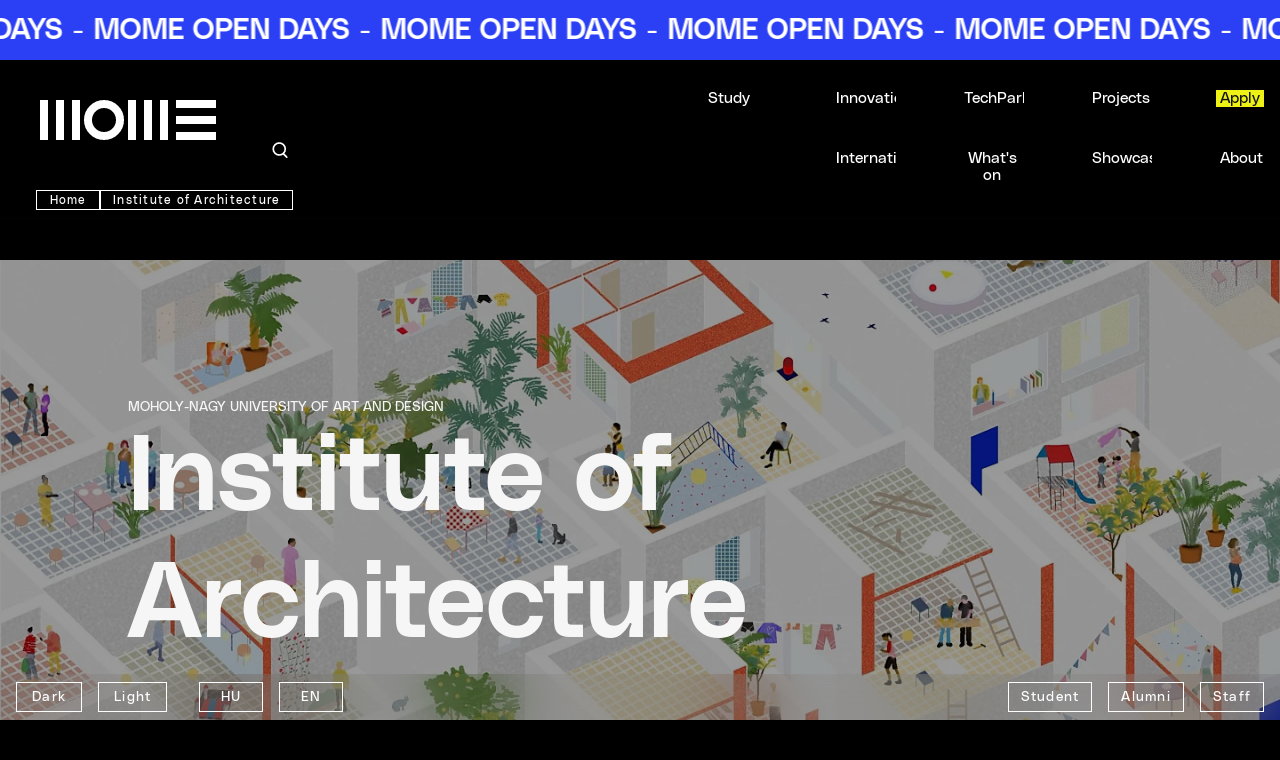

--- FILE ---
content_type: text/html;charset=UTF-8
request_url: https://mome.hu/en/institutes/institute-of-architecture
body_size: 48928
content:
<!DOCTYPE html><html lang="en" dir="ltr" data-beasties-container><head>
    <meta charset="utf-8">
    <title>MOME | Institute of Architecture</title>
    <base href="/en/">
    <meta name="viewport" content="width=device-width, initial-scale=1, maximum-scale=1">
    <style type="text/css" id="fa-auto-css">:root, :host {
  --fa-font-solid: normal 900 1em/1 "Font Awesome 7 Free";
  --fa-font-regular: normal 400 1em/1 "Font Awesome 7 Free";
  --fa-font-light: normal 300 1em/1 "Font Awesome 7 Pro";
  --fa-font-thin: normal 100 1em/1 "Font Awesome 7 Pro";
  --fa-font-duotone: normal 900 1em/1 "Font Awesome 7 Duotone";
  --fa-font-duotone-regular: normal 400 1em/1 "Font Awesome 7 Duotone";
  --fa-font-duotone-light: normal 300 1em/1 "Font Awesome 7 Duotone";
  --fa-font-duotone-thin: normal 100 1em/1 "Font Awesome 7 Duotone";
  --fa-font-brands: normal 400 1em/1 "Font Awesome 7 Brands";
  --fa-font-sharp-solid: normal 900 1em/1 "Font Awesome 7 Sharp";
  --fa-font-sharp-regular: normal 400 1em/1 "Font Awesome 7 Sharp";
  --fa-font-sharp-light: normal 300 1em/1 "Font Awesome 7 Sharp";
  --fa-font-sharp-thin: normal 100 1em/1 "Font Awesome 7 Sharp";
  --fa-font-sharp-duotone-solid: normal 900 1em/1 "Font Awesome 7 Sharp Duotone";
  --fa-font-sharp-duotone-regular: normal 400 1em/1 "Font Awesome 7 Sharp Duotone";
  --fa-font-sharp-duotone-light: normal 300 1em/1 "Font Awesome 7 Sharp Duotone";
  --fa-font-sharp-duotone-thin: normal 100 1em/1 "Font Awesome 7 Sharp Duotone";
  --fa-font-slab-regular: normal 400 1em/1 "Font Awesome 7 Slab";
  --fa-font-slab-press-regular: normal 400 1em/1 "Font Awesome 7 Slab Press";
  --fa-font-whiteboard-semibold: normal 600 1em/1 "Font Awesome 7 Whiteboard";
  --fa-font-thumbprint-light: normal 300 1em/1 "Font Awesome 7 Thumbprint";
  --fa-font-notdog-solid: normal 900 1em/1 "Font Awesome 7 Notdog";
  --fa-font-notdog-duo-solid: normal 900 1em/1 "Font Awesome 7 Notdog Duo";
  --fa-font-etch-solid: normal 900 1em/1 "Font Awesome 7 Etch";
  --fa-font-jelly-regular: normal 400 1em/1 "Font Awesome 7 Jelly";
  --fa-font-jelly-fill-regular: normal 400 1em/1 "Font Awesome 7 Jelly Fill";
  --fa-font-jelly-duo-regular: normal 400 1em/1 "Font Awesome 7 Jelly Duo";
  --fa-font-chisel-regular: normal 400 1em/1 "Font Awesome 7 Chisel";
  --fa-font-utility-semibold: normal 600 1em/1 "Font Awesome 7 Utility";
  --fa-font-utility-duo-semibold: normal 600 1em/1 "Font Awesome 7 Utility Duo";
  --fa-font-utility-fill-semibold: normal 600 1em/1 "Font Awesome 7 Utility Fill";
}

.svg-inline--fa {
  box-sizing: content-box;
  display: var(--fa-display, inline-block);
  height: 1em;
  overflow: visible;
  vertical-align: -0.125em;
  width: var(--fa-width, 1.25em);
}
.svg-inline--fa.fa-2xs {
  vertical-align: 0.1em;
}
.svg-inline--fa.fa-xs {
  vertical-align: 0em;
}
.svg-inline--fa.fa-sm {
  vertical-align: -0.0714285714em;
}
.svg-inline--fa.fa-lg {
  vertical-align: -0.2em;
}
.svg-inline--fa.fa-xl {
  vertical-align: -0.25em;
}
.svg-inline--fa.fa-2xl {
  vertical-align: -0.3125em;
}
.svg-inline--fa.fa-pull-left,
.svg-inline--fa .fa-pull-start {
  float: inline-start;
  margin-inline-end: var(--fa-pull-margin, 0.3em);
}
.svg-inline--fa.fa-pull-right,
.svg-inline--fa .fa-pull-end {
  float: inline-end;
  margin-inline-start: var(--fa-pull-margin, 0.3em);
}
.svg-inline--fa.fa-li {
  width: var(--fa-li-width, 2em);
  inset-inline-start: calc(-1 * var(--fa-li-width, 2em));
  inset-block-start: 0.25em; /* syncing vertical alignment with Web Font rendering */
}

.fa-layers-counter, .fa-layers-text {
  display: inline-block;
  position: absolute;
  text-align: center;
}

.fa-layers {
  display: inline-block;
  height: 1em;
  position: relative;
  text-align: center;
  vertical-align: -0.125em;
  width: var(--fa-width, 1.25em);
}
.fa-layers .svg-inline--fa {
  inset: 0;
  margin: auto;
  position: absolute;
  transform-origin: center center;
}

.fa-layers-text {
  left: 50%;
  top: 50%;
  transform: translate(-50%, -50%);
  transform-origin: center center;
}

.fa-layers-counter {
  background-color: var(--fa-counter-background-color, #ff253a);
  border-radius: var(--fa-counter-border-radius, 1em);
  box-sizing: border-box;
  color: var(--fa-inverse, #fff);
  line-height: var(--fa-counter-line-height, 1);
  max-width: var(--fa-counter-max-width, 5em);
  min-width: var(--fa-counter-min-width, 1.5em);
  overflow: hidden;
  padding: var(--fa-counter-padding, 0.25em 0.5em);
  right: var(--fa-right, 0);
  text-overflow: ellipsis;
  top: var(--fa-top, 0);
  transform: scale(var(--fa-counter-scale, 0.25));
  transform-origin: top right;
}

.fa-layers-bottom-right {
  bottom: var(--fa-bottom, 0);
  right: var(--fa-right, 0);
  top: auto;
  transform: scale(var(--fa-layers-scale, 0.25));
  transform-origin: bottom right;
}

.fa-layers-bottom-left {
  bottom: var(--fa-bottom, 0);
  left: var(--fa-left, 0);
  right: auto;
  top: auto;
  transform: scale(var(--fa-layers-scale, 0.25));
  transform-origin: bottom left;
}

.fa-layers-top-right {
  top: var(--fa-top, 0);
  right: var(--fa-right, 0);
  transform: scale(var(--fa-layers-scale, 0.25));
  transform-origin: top right;
}

.fa-layers-top-left {
  left: var(--fa-left, 0);
  right: auto;
  top: var(--fa-top, 0);
  transform: scale(var(--fa-layers-scale, 0.25));
  transform-origin: top left;
}

.fa-1x {
  font-size: 1em;
}

.fa-2x {
  font-size: 2em;
}

.fa-3x {
  font-size: 3em;
}

.fa-4x {
  font-size: 4em;
}

.fa-5x {
  font-size: 5em;
}

.fa-6x {
  font-size: 6em;
}

.fa-7x {
  font-size: 7em;
}

.fa-8x {
  font-size: 8em;
}

.fa-9x {
  font-size: 9em;
}

.fa-10x {
  font-size: 10em;
}

.fa-2xs {
  font-size: calc(10 / 16 * 1em); /* converts a 10px size into an em-based value that's relative to the scale's 16px base */
  line-height: calc(1 / 10 * 1em); /* sets the line-height of the icon back to that of it's parent */
  vertical-align: calc((6 / 10 - 0.375) * 1em); /* vertically centers the icon taking into account the surrounding text's descender */
}

.fa-xs {
  font-size: calc(12 / 16 * 1em); /* converts a 12px size into an em-based value that's relative to the scale's 16px base */
  line-height: calc(1 / 12 * 1em); /* sets the line-height of the icon back to that of it's parent */
  vertical-align: calc((6 / 12 - 0.375) * 1em); /* vertically centers the icon taking into account the surrounding text's descender */
}

.fa-sm {
  font-size: calc(14 / 16 * 1em); /* converts a 14px size into an em-based value that's relative to the scale's 16px base */
  line-height: calc(1 / 14 * 1em); /* sets the line-height of the icon back to that of it's parent */
  vertical-align: calc((6 / 14 - 0.375) * 1em); /* vertically centers the icon taking into account the surrounding text's descender */
}

.fa-lg {
  font-size: calc(20 / 16 * 1em); /* converts a 20px size into an em-based value that's relative to the scale's 16px base */
  line-height: calc(1 / 20 * 1em); /* sets the line-height of the icon back to that of it's parent */
  vertical-align: calc((6 / 20 - 0.375) * 1em); /* vertically centers the icon taking into account the surrounding text's descender */
}

.fa-xl {
  font-size: calc(24 / 16 * 1em); /* converts a 24px size into an em-based value that's relative to the scale's 16px base */
  line-height: calc(1 / 24 * 1em); /* sets the line-height of the icon back to that of it's parent */
  vertical-align: calc((6 / 24 - 0.375) * 1em); /* vertically centers the icon taking into account the surrounding text's descender */
}

.fa-2xl {
  font-size: calc(32 / 16 * 1em); /* converts a 32px size into an em-based value that's relative to the scale's 16px base */
  line-height: calc(1 / 32 * 1em); /* sets the line-height of the icon back to that of it's parent */
  vertical-align: calc((6 / 32 - 0.375) * 1em); /* vertically centers the icon taking into account the surrounding text's descender */
}

.fa-width-auto {
  --fa-width: auto;
}

.fa-fw,
.fa-width-fixed {
  --fa-width: 1.25em;
}

.fa-ul {
  list-style-type: none;
  margin-inline-start: var(--fa-li-margin, 2.5em);
  padding-inline-start: 0;
}
.fa-ul > li {
  position: relative;
}

.fa-li {
  inset-inline-start: calc(-1 * var(--fa-li-width, 2em));
  position: absolute;
  text-align: center;
  width: var(--fa-li-width, 2em);
  line-height: inherit;
}

/* Heads Up: Bordered Icons will not be supported in the future!
  - This feature will be deprecated in the next major release of Font Awesome (v8)!
  - You may continue to use it in this version *v7), but it will not be supported in Font Awesome v8.
*/
/* Notes:
* --@{v.$css-prefix}-border-width = 1/16 by default (to render as ~1px based on a 16px default font-size)
* --@{v.$css-prefix}-border-padding =
  ** 3/16 for vertical padding (to give ~2px of vertical whitespace around an icon considering it's vertical alignment)
  ** 4/16 for horizontal padding (to give ~4px of horizontal whitespace around an icon)
*/
.fa-border {
  border-color: var(--fa-border-color, #eee);
  border-radius: var(--fa-border-radius, 0.1em);
  border-style: var(--fa-border-style, solid);
  border-width: var(--fa-border-width, 0.0625em);
  box-sizing: var(--fa-border-box-sizing, content-box);
  padding: var(--fa-border-padding, 0.1875em 0.25em);
}

.fa-pull-left,
.fa-pull-start {
  float: inline-start;
  margin-inline-end: var(--fa-pull-margin, 0.3em);
}

.fa-pull-right,
.fa-pull-end {
  float: inline-end;
  margin-inline-start: var(--fa-pull-margin, 0.3em);
}

.fa-beat {
  animation-name: fa-beat;
  animation-delay: var(--fa-animation-delay, 0s);
  animation-direction: var(--fa-animation-direction, normal);
  animation-duration: var(--fa-animation-duration, 1s);
  animation-iteration-count: var(--fa-animation-iteration-count, infinite);
  animation-timing-function: var(--fa-animation-timing, ease-in-out);
}

.fa-bounce {
  animation-name: fa-bounce;
  animation-delay: var(--fa-animation-delay, 0s);
  animation-direction: var(--fa-animation-direction, normal);
  animation-duration: var(--fa-animation-duration, 1s);
  animation-iteration-count: var(--fa-animation-iteration-count, infinite);
  animation-timing-function: var(--fa-animation-timing, cubic-bezier(0.28, 0.84, 0.42, 1));
}

.fa-fade {
  animation-name: fa-fade;
  animation-delay: var(--fa-animation-delay, 0s);
  animation-direction: var(--fa-animation-direction, normal);
  animation-duration: var(--fa-animation-duration, 1s);
  animation-iteration-count: var(--fa-animation-iteration-count, infinite);
  animation-timing-function: var(--fa-animation-timing, cubic-bezier(0.4, 0, 0.6, 1));
}

.fa-beat-fade {
  animation-name: fa-beat-fade;
  animation-delay: var(--fa-animation-delay, 0s);
  animation-direction: var(--fa-animation-direction, normal);
  animation-duration: var(--fa-animation-duration, 1s);
  animation-iteration-count: var(--fa-animation-iteration-count, infinite);
  animation-timing-function: var(--fa-animation-timing, cubic-bezier(0.4, 0, 0.6, 1));
}

.fa-flip {
  animation-name: fa-flip;
  animation-delay: var(--fa-animation-delay, 0s);
  animation-direction: var(--fa-animation-direction, normal);
  animation-duration: var(--fa-animation-duration, 1s);
  animation-iteration-count: var(--fa-animation-iteration-count, infinite);
  animation-timing-function: var(--fa-animation-timing, ease-in-out);
}

.fa-shake {
  animation-name: fa-shake;
  animation-delay: var(--fa-animation-delay, 0s);
  animation-direction: var(--fa-animation-direction, normal);
  animation-duration: var(--fa-animation-duration, 1s);
  animation-iteration-count: var(--fa-animation-iteration-count, infinite);
  animation-timing-function: var(--fa-animation-timing, linear);
}

.fa-spin {
  animation-name: fa-spin;
  animation-delay: var(--fa-animation-delay, 0s);
  animation-direction: var(--fa-animation-direction, normal);
  animation-duration: var(--fa-animation-duration, 2s);
  animation-iteration-count: var(--fa-animation-iteration-count, infinite);
  animation-timing-function: var(--fa-animation-timing, linear);
}

.fa-spin-reverse {
  --fa-animation-direction: reverse;
}

.fa-pulse,
.fa-spin-pulse {
  animation-name: fa-spin;
  animation-direction: var(--fa-animation-direction, normal);
  animation-duration: var(--fa-animation-duration, 1s);
  animation-iteration-count: var(--fa-animation-iteration-count, infinite);
  animation-timing-function: var(--fa-animation-timing, steps(8));
}

@media (prefers-reduced-motion: reduce) {
  .fa-beat,
  .fa-bounce,
  .fa-fade,
  .fa-beat-fade,
  .fa-flip,
  .fa-pulse,
  .fa-shake,
  .fa-spin,
  .fa-spin-pulse {
    animation: none !important;
    transition: none !important;
  }
}
@keyframes fa-beat {
  0%, 90% {
    transform: scale(1);
  }
  45% {
    transform: scale(var(--fa-beat-scale, 1.25));
  }
}
@keyframes fa-bounce {
  0% {
    transform: scale(1, 1) translateY(0);
  }
  10% {
    transform: scale(var(--fa-bounce-start-scale-x, 1.1), var(--fa-bounce-start-scale-y, 0.9)) translateY(0);
  }
  30% {
    transform: scale(var(--fa-bounce-jump-scale-x, 0.9), var(--fa-bounce-jump-scale-y, 1.1)) translateY(var(--fa-bounce-height, -0.5em));
  }
  50% {
    transform: scale(var(--fa-bounce-land-scale-x, 1.05), var(--fa-bounce-land-scale-y, 0.95)) translateY(0);
  }
  57% {
    transform: scale(1, 1) translateY(var(--fa-bounce-rebound, -0.125em));
  }
  64% {
    transform: scale(1, 1) translateY(0);
  }
  100% {
    transform: scale(1, 1) translateY(0);
  }
}
@keyframes fa-fade {
  50% {
    opacity: var(--fa-fade-opacity, 0.4);
  }
}
@keyframes fa-beat-fade {
  0%, 100% {
    opacity: var(--fa-beat-fade-opacity, 0.4);
    transform: scale(1);
  }
  50% {
    opacity: 1;
    transform: scale(var(--fa-beat-fade-scale, 1.125));
  }
}
@keyframes fa-flip {
  50% {
    transform: rotate3d(var(--fa-flip-x, 0), var(--fa-flip-y, 1), var(--fa-flip-z, 0), var(--fa-flip-angle, -180deg));
  }
}
@keyframes fa-shake {
  0% {
    transform: rotate(-15deg);
  }
  4% {
    transform: rotate(15deg);
  }
  8%, 24% {
    transform: rotate(-18deg);
  }
  12%, 28% {
    transform: rotate(18deg);
  }
  16% {
    transform: rotate(-22deg);
  }
  20% {
    transform: rotate(22deg);
  }
  32% {
    transform: rotate(-12deg);
  }
  36% {
    transform: rotate(12deg);
  }
  40%, 100% {
    transform: rotate(0deg);
  }
}
@keyframes fa-spin {
  0% {
    transform: rotate(0deg);
  }
  100% {
    transform: rotate(360deg);
  }
}
.fa-rotate-90 {
  transform: rotate(90deg);
}

.fa-rotate-180 {
  transform: rotate(180deg);
}

.fa-rotate-270 {
  transform: rotate(270deg);
}

.fa-flip-horizontal {
  transform: scale(-1, 1);
}

.fa-flip-vertical {
  transform: scale(1, -1);
}

.fa-flip-both,
.fa-flip-horizontal.fa-flip-vertical {
  transform: scale(-1, -1);
}

.fa-rotate-by {
  transform: rotate(var(--fa-rotate-angle, 0));
}

.svg-inline--fa .fa-primary {
  fill: var(--fa-primary-color, currentColor);
  opacity: var(--fa-primary-opacity, 1);
}

.svg-inline--fa .fa-secondary {
  fill: var(--fa-secondary-color, currentColor);
  opacity: var(--fa-secondary-opacity, 0.4);
}

.svg-inline--fa.fa-swap-opacity .fa-primary {
  opacity: var(--fa-secondary-opacity, 0.4);
}

.svg-inline--fa.fa-swap-opacity .fa-secondary {
  opacity: var(--fa-primary-opacity, 1);
}

.svg-inline--fa mask .fa-primary,
.svg-inline--fa mask .fa-secondary {
  fill: black;
}

.svg-inline--fa.fa-inverse {
  fill: var(--fa-inverse, #fff);
}

.fa-stack {
  display: inline-block;
  height: 2em;
  line-height: 2em;
  position: relative;
  vertical-align: middle;
  width: 2.5em;
}

.fa-inverse {
  color: var(--fa-inverse, #fff);
}

.svg-inline--fa.fa-stack-1x {
  --fa-width: 1.25em;
  height: 1em;
  width: var(--fa-width);
}
.svg-inline--fa.fa-stack-2x {
  --fa-width: 2.5em;
  height: 2em;
  width: var(--fa-width);
}

.fa-stack-1x,
.fa-stack-2x {
  inset: 0;
  margin: auto;
  position: absolute;
  z-index: var(--fa-stack-z-index, auto);
}</style><link rel="icon" type="image/x-icon" href="favicon.svg">
    <link rel="apple-touch-icon" href="apple-touch-icon.png">
    <link rel="preconnect" href="https://fonts.gstatic.com">
    <style>@font-face{font-family:'Roboto';font-style:normal;font-weight:300;font-stretch:100%;font-display:swap;src:url(https://fonts.gstatic.com/s/roboto/v50/KFO7CnqEu92Fr1ME7kSn66aGLdTylUAMa3GUBGEe.woff2) format('woff2');unicode-range:U+0460-052F, U+1C80-1C8A, U+20B4, U+2DE0-2DFF, U+A640-A69F, U+FE2E-FE2F;}@font-face{font-family:'Roboto';font-style:normal;font-weight:300;font-stretch:100%;font-display:swap;src:url(https://fonts.gstatic.com/s/roboto/v50/KFO7CnqEu92Fr1ME7kSn66aGLdTylUAMa3iUBGEe.woff2) format('woff2');unicode-range:U+0301, U+0400-045F, U+0490-0491, U+04B0-04B1, U+2116;}@font-face{font-family:'Roboto';font-style:normal;font-weight:300;font-stretch:100%;font-display:swap;src:url(https://fonts.gstatic.com/s/roboto/v50/KFO7CnqEu92Fr1ME7kSn66aGLdTylUAMa3CUBGEe.woff2) format('woff2');unicode-range:U+1F00-1FFF;}@font-face{font-family:'Roboto';font-style:normal;font-weight:300;font-stretch:100%;font-display:swap;src:url(https://fonts.gstatic.com/s/roboto/v50/KFO7CnqEu92Fr1ME7kSn66aGLdTylUAMa3-UBGEe.woff2) format('woff2');unicode-range:U+0370-0377, U+037A-037F, U+0384-038A, U+038C, U+038E-03A1, U+03A3-03FF;}@font-face{font-family:'Roboto';font-style:normal;font-weight:300;font-stretch:100%;font-display:swap;src:url(https://fonts.gstatic.com/s/roboto/v50/KFO7CnqEu92Fr1ME7kSn66aGLdTylUAMawCUBGEe.woff2) format('woff2');unicode-range:U+0302-0303, U+0305, U+0307-0308, U+0310, U+0312, U+0315, U+031A, U+0326-0327, U+032C, U+032F-0330, U+0332-0333, U+0338, U+033A, U+0346, U+034D, U+0391-03A1, U+03A3-03A9, U+03B1-03C9, U+03D1, U+03D5-03D6, U+03F0-03F1, U+03F4-03F5, U+2016-2017, U+2034-2038, U+203C, U+2040, U+2043, U+2047, U+2050, U+2057, U+205F, U+2070-2071, U+2074-208E, U+2090-209C, U+20D0-20DC, U+20E1, U+20E5-20EF, U+2100-2112, U+2114-2115, U+2117-2121, U+2123-214F, U+2190, U+2192, U+2194-21AE, U+21B0-21E5, U+21F1-21F2, U+21F4-2211, U+2213-2214, U+2216-22FF, U+2308-230B, U+2310, U+2319, U+231C-2321, U+2336-237A, U+237C, U+2395, U+239B-23B7, U+23D0, U+23DC-23E1, U+2474-2475, U+25AF, U+25B3, U+25B7, U+25BD, U+25C1, U+25CA, U+25CC, U+25FB, U+266D-266F, U+27C0-27FF, U+2900-2AFF, U+2B0E-2B11, U+2B30-2B4C, U+2BFE, U+3030, U+FF5B, U+FF5D, U+1D400-1D7FF, U+1EE00-1EEFF;}@font-face{font-family:'Roboto';font-style:normal;font-weight:300;font-stretch:100%;font-display:swap;src:url(https://fonts.gstatic.com/s/roboto/v50/KFO7CnqEu92Fr1ME7kSn66aGLdTylUAMaxKUBGEe.woff2) format('woff2');unicode-range:U+0001-000C, U+000E-001F, U+007F-009F, U+20DD-20E0, U+20E2-20E4, U+2150-218F, U+2190, U+2192, U+2194-2199, U+21AF, U+21E6-21F0, U+21F3, U+2218-2219, U+2299, U+22C4-22C6, U+2300-243F, U+2440-244A, U+2460-24FF, U+25A0-27BF, U+2800-28FF, U+2921-2922, U+2981, U+29BF, U+29EB, U+2B00-2BFF, U+4DC0-4DFF, U+FFF9-FFFB, U+10140-1018E, U+10190-1019C, U+101A0, U+101D0-101FD, U+102E0-102FB, U+10E60-10E7E, U+1D2C0-1D2D3, U+1D2E0-1D37F, U+1F000-1F0FF, U+1F100-1F1AD, U+1F1E6-1F1FF, U+1F30D-1F30F, U+1F315, U+1F31C, U+1F31E, U+1F320-1F32C, U+1F336, U+1F378, U+1F37D, U+1F382, U+1F393-1F39F, U+1F3A7-1F3A8, U+1F3AC-1F3AF, U+1F3C2, U+1F3C4-1F3C6, U+1F3CA-1F3CE, U+1F3D4-1F3E0, U+1F3ED, U+1F3F1-1F3F3, U+1F3F5-1F3F7, U+1F408, U+1F415, U+1F41F, U+1F426, U+1F43F, U+1F441-1F442, U+1F444, U+1F446-1F449, U+1F44C-1F44E, U+1F453, U+1F46A, U+1F47D, U+1F4A3, U+1F4B0, U+1F4B3, U+1F4B9, U+1F4BB, U+1F4BF, U+1F4C8-1F4CB, U+1F4D6, U+1F4DA, U+1F4DF, U+1F4E3-1F4E6, U+1F4EA-1F4ED, U+1F4F7, U+1F4F9-1F4FB, U+1F4FD-1F4FE, U+1F503, U+1F507-1F50B, U+1F50D, U+1F512-1F513, U+1F53E-1F54A, U+1F54F-1F5FA, U+1F610, U+1F650-1F67F, U+1F687, U+1F68D, U+1F691, U+1F694, U+1F698, U+1F6AD, U+1F6B2, U+1F6B9-1F6BA, U+1F6BC, U+1F6C6-1F6CF, U+1F6D3-1F6D7, U+1F6E0-1F6EA, U+1F6F0-1F6F3, U+1F6F7-1F6FC, U+1F700-1F7FF, U+1F800-1F80B, U+1F810-1F847, U+1F850-1F859, U+1F860-1F887, U+1F890-1F8AD, U+1F8B0-1F8BB, U+1F8C0-1F8C1, U+1F900-1F90B, U+1F93B, U+1F946, U+1F984, U+1F996, U+1F9E9, U+1FA00-1FA6F, U+1FA70-1FA7C, U+1FA80-1FA89, U+1FA8F-1FAC6, U+1FACE-1FADC, U+1FADF-1FAE9, U+1FAF0-1FAF8, U+1FB00-1FBFF;}@font-face{font-family:'Roboto';font-style:normal;font-weight:300;font-stretch:100%;font-display:swap;src:url(https://fonts.gstatic.com/s/roboto/v50/KFO7CnqEu92Fr1ME7kSn66aGLdTylUAMa3OUBGEe.woff2) format('woff2');unicode-range:U+0102-0103, U+0110-0111, U+0128-0129, U+0168-0169, U+01A0-01A1, U+01AF-01B0, U+0300-0301, U+0303-0304, U+0308-0309, U+0323, U+0329, U+1EA0-1EF9, U+20AB;}@font-face{font-family:'Roboto';font-style:normal;font-weight:300;font-stretch:100%;font-display:swap;src:url(https://fonts.gstatic.com/s/roboto/v50/KFO7CnqEu92Fr1ME7kSn66aGLdTylUAMa3KUBGEe.woff2) format('woff2');unicode-range:U+0100-02BA, U+02BD-02C5, U+02C7-02CC, U+02CE-02D7, U+02DD-02FF, U+0304, U+0308, U+0329, U+1D00-1DBF, U+1E00-1E9F, U+1EF2-1EFF, U+2020, U+20A0-20AB, U+20AD-20C0, U+2113, U+2C60-2C7F, U+A720-A7FF;}@font-face{font-family:'Roboto';font-style:normal;font-weight:300;font-stretch:100%;font-display:swap;src:url(https://fonts.gstatic.com/s/roboto/v50/KFO7CnqEu92Fr1ME7kSn66aGLdTylUAMa3yUBA.woff2) format('woff2');unicode-range:U+0000-00FF, U+0131, U+0152-0153, U+02BB-02BC, U+02C6, U+02DA, U+02DC, U+0304, U+0308, U+0329, U+2000-206F, U+20AC, U+2122, U+2191, U+2193, U+2212, U+2215, U+FEFF, U+FFFD;}@font-face{font-family:'Roboto';font-style:normal;font-weight:400;font-stretch:100%;font-display:swap;src:url(https://fonts.gstatic.com/s/roboto/v50/KFO7CnqEu92Fr1ME7kSn66aGLdTylUAMa3GUBGEe.woff2) format('woff2');unicode-range:U+0460-052F, U+1C80-1C8A, U+20B4, U+2DE0-2DFF, U+A640-A69F, U+FE2E-FE2F;}@font-face{font-family:'Roboto';font-style:normal;font-weight:400;font-stretch:100%;font-display:swap;src:url(https://fonts.gstatic.com/s/roboto/v50/KFO7CnqEu92Fr1ME7kSn66aGLdTylUAMa3iUBGEe.woff2) format('woff2');unicode-range:U+0301, U+0400-045F, U+0490-0491, U+04B0-04B1, U+2116;}@font-face{font-family:'Roboto';font-style:normal;font-weight:400;font-stretch:100%;font-display:swap;src:url(https://fonts.gstatic.com/s/roboto/v50/KFO7CnqEu92Fr1ME7kSn66aGLdTylUAMa3CUBGEe.woff2) format('woff2');unicode-range:U+1F00-1FFF;}@font-face{font-family:'Roboto';font-style:normal;font-weight:400;font-stretch:100%;font-display:swap;src:url(https://fonts.gstatic.com/s/roboto/v50/KFO7CnqEu92Fr1ME7kSn66aGLdTylUAMa3-UBGEe.woff2) format('woff2');unicode-range:U+0370-0377, U+037A-037F, U+0384-038A, U+038C, U+038E-03A1, U+03A3-03FF;}@font-face{font-family:'Roboto';font-style:normal;font-weight:400;font-stretch:100%;font-display:swap;src:url(https://fonts.gstatic.com/s/roboto/v50/KFO7CnqEu92Fr1ME7kSn66aGLdTylUAMawCUBGEe.woff2) format('woff2');unicode-range:U+0302-0303, U+0305, U+0307-0308, U+0310, U+0312, U+0315, U+031A, U+0326-0327, U+032C, U+032F-0330, U+0332-0333, U+0338, U+033A, U+0346, U+034D, U+0391-03A1, U+03A3-03A9, U+03B1-03C9, U+03D1, U+03D5-03D6, U+03F0-03F1, U+03F4-03F5, U+2016-2017, U+2034-2038, U+203C, U+2040, U+2043, U+2047, U+2050, U+2057, U+205F, U+2070-2071, U+2074-208E, U+2090-209C, U+20D0-20DC, U+20E1, U+20E5-20EF, U+2100-2112, U+2114-2115, U+2117-2121, U+2123-214F, U+2190, U+2192, U+2194-21AE, U+21B0-21E5, U+21F1-21F2, U+21F4-2211, U+2213-2214, U+2216-22FF, U+2308-230B, U+2310, U+2319, U+231C-2321, U+2336-237A, U+237C, U+2395, U+239B-23B7, U+23D0, U+23DC-23E1, U+2474-2475, U+25AF, U+25B3, U+25B7, U+25BD, U+25C1, U+25CA, U+25CC, U+25FB, U+266D-266F, U+27C0-27FF, U+2900-2AFF, U+2B0E-2B11, U+2B30-2B4C, U+2BFE, U+3030, U+FF5B, U+FF5D, U+1D400-1D7FF, U+1EE00-1EEFF;}@font-face{font-family:'Roboto';font-style:normal;font-weight:400;font-stretch:100%;font-display:swap;src:url(https://fonts.gstatic.com/s/roboto/v50/KFO7CnqEu92Fr1ME7kSn66aGLdTylUAMaxKUBGEe.woff2) format('woff2');unicode-range:U+0001-000C, U+000E-001F, U+007F-009F, U+20DD-20E0, U+20E2-20E4, U+2150-218F, U+2190, U+2192, U+2194-2199, U+21AF, U+21E6-21F0, U+21F3, U+2218-2219, U+2299, U+22C4-22C6, U+2300-243F, U+2440-244A, U+2460-24FF, U+25A0-27BF, U+2800-28FF, U+2921-2922, U+2981, U+29BF, U+29EB, U+2B00-2BFF, U+4DC0-4DFF, U+FFF9-FFFB, U+10140-1018E, U+10190-1019C, U+101A0, U+101D0-101FD, U+102E0-102FB, U+10E60-10E7E, U+1D2C0-1D2D3, U+1D2E0-1D37F, U+1F000-1F0FF, U+1F100-1F1AD, U+1F1E6-1F1FF, U+1F30D-1F30F, U+1F315, U+1F31C, U+1F31E, U+1F320-1F32C, U+1F336, U+1F378, U+1F37D, U+1F382, U+1F393-1F39F, U+1F3A7-1F3A8, U+1F3AC-1F3AF, U+1F3C2, U+1F3C4-1F3C6, U+1F3CA-1F3CE, U+1F3D4-1F3E0, U+1F3ED, U+1F3F1-1F3F3, U+1F3F5-1F3F7, U+1F408, U+1F415, U+1F41F, U+1F426, U+1F43F, U+1F441-1F442, U+1F444, U+1F446-1F449, U+1F44C-1F44E, U+1F453, U+1F46A, U+1F47D, U+1F4A3, U+1F4B0, U+1F4B3, U+1F4B9, U+1F4BB, U+1F4BF, U+1F4C8-1F4CB, U+1F4D6, U+1F4DA, U+1F4DF, U+1F4E3-1F4E6, U+1F4EA-1F4ED, U+1F4F7, U+1F4F9-1F4FB, U+1F4FD-1F4FE, U+1F503, U+1F507-1F50B, U+1F50D, U+1F512-1F513, U+1F53E-1F54A, U+1F54F-1F5FA, U+1F610, U+1F650-1F67F, U+1F687, U+1F68D, U+1F691, U+1F694, U+1F698, U+1F6AD, U+1F6B2, U+1F6B9-1F6BA, U+1F6BC, U+1F6C6-1F6CF, U+1F6D3-1F6D7, U+1F6E0-1F6EA, U+1F6F0-1F6F3, U+1F6F7-1F6FC, U+1F700-1F7FF, U+1F800-1F80B, U+1F810-1F847, U+1F850-1F859, U+1F860-1F887, U+1F890-1F8AD, U+1F8B0-1F8BB, U+1F8C0-1F8C1, U+1F900-1F90B, U+1F93B, U+1F946, U+1F984, U+1F996, U+1F9E9, U+1FA00-1FA6F, U+1FA70-1FA7C, U+1FA80-1FA89, U+1FA8F-1FAC6, U+1FACE-1FADC, U+1FADF-1FAE9, U+1FAF0-1FAF8, U+1FB00-1FBFF;}@font-face{font-family:'Roboto';font-style:normal;font-weight:400;font-stretch:100%;font-display:swap;src:url(https://fonts.gstatic.com/s/roboto/v50/KFO7CnqEu92Fr1ME7kSn66aGLdTylUAMa3OUBGEe.woff2) format('woff2');unicode-range:U+0102-0103, U+0110-0111, U+0128-0129, U+0168-0169, U+01A0-01A1, U+01AF-01B0, U+0300-0301, U+0303-0304, U+0308-0309, U+0323, U+0329, U+1EA0-1EF9, U+20AB;}@font-face{font-family:'Roboto';font-style:normal;font-weight:400;font-stretch:100%;font-display:swap;src:url(https://fonts.gstatic.com/s/roboto/v50/KFO7CnqEu92Fr1ME7kSn66aGLdTylUAMa3KUBGEe.woff2) format('woff2');unicode-range:U+0100-02BA, U+02BD-02C5, U+02C7-02CC, U+02CE-02D7, U+02DD-02FF, U+0304, U+0308, U+0329, U+1D00-1DBF, U+1E00-1E9F, U+1EF2-1EFF, U+2020, U+20A0-20AB, U+20AD-20C0, U+2113, U+2C60-2C7F, U+A720-A7FF;}@font-face{font-family:'Roboto';font-style:normal;font-weight:400;font-stretch:100%;font-display:swap;src:url(https://fonts.gstatic.com/s/roboto/v50/KFO7CnqEu92Fr1ME7kSn66aGLdTylUAMa3yUBA.woff2) format('woff2');unicode-range:U+0000-00FF, U+0131, U+0152-0153, U+02BB-02BC, U+02C6, U+02DA, U+02DC, U+0304, U+0308, U+0329, U+2000-206F, U+20AC, U+2122, U+2191, U+2193, U+2212, U+2215, U+FEFF, U+FFFD;}@font-face{font-family:'Roboto';font-style:normal;font-weight:500;font-stretch:100%;font-display:swap;src:url(https://fonts.gstatic.com/s/roboto/v50/KFO7CnqEu92Fr1ME7kSn66aGLdTylUAMa3GUBGEe.woff2) format('woff2');unicode-range:U+0460-052F, U+1C80-1C8A, U+20B4, U+2DE0-2DFF, U+A640-A69F, U+FE2E-FE2F;}@font-face{font-family:'Roboto';font-style:normal;font-weight:500;font-stretch:100%;font-display:swap;src:url(https://fonts.gstatic.com/s/roboto/v50/KFO7CnqEu92Fr1ME7kSn66aGLdTylUAMa3iUBGEe.woff2) format('woff2');unicode-range:U+0301, U+0400-045F, U+0490-0491, U+04B0-04B1, U+2116;}@font-face{font-family:'Roboto';font-style:normal;font-weight:500;font-stretch:100%;font-display:swap;src:url(https://fonts.gstatic.com/s/roboto/v50/KFO7CnqEu92Fr1ME7kSn66aGLdTylUAMa3CUBGEe.woff2) format('woff2');unicode-range:U+1F00-1FFF;}@font-face{font-family:'Roboto';font-style:normal;font-weight:500;font-stretch:100%;font-display:swap;src:url(https://fonts.gstatic.com/s/roboto/v50/KFO7CnqEu92Fr1ME7kSn66aGLdTylUAMa3-UBGEe.woff2) format('woff2');unicode-range:U+0370-0377, U+037A-037F, U+0384-038A, U+038C, U+038E-03A1, U+03A3-03FF;}@font-face{font-family:'Roboto';font-style:normal;font-weight:500;font-stretch:100%;font-display:swap;src:url(https://fonts.gstatic.com/s/roboto/v50/KFO7CnqEu92Fr1ME7kSn66aGLdTylUAMawCUBGEe.woff2) format('woff2');unicode-range:U+0302-0303, U+0305, U+0307-0308, U+0310, U+0312, U+0315, U+031A, U+0326-0327, U+032C, U+032F-0330, U+0332-0333, U+0338, U+033A, U+0346, U+034D, U+0391-03A1, U+03A3-03A9, U+03B1-03C9, U+03D1, U+03D5-03D6, U+03F0-03F1, U+03F4-03F5, U+2016-2017, U+2034-2038, U+203C, U+2040, U+2043, U+2047, U+2050, U+2057, U+205F, U+2070-2071, U+2074-208E, U+2090-209C, U+20D0-20DC, U+20E1, U+20E5-20EF, U+2100-2112, U+2114-2115, U+2117-2121, U+2123-214F, U+2190, U+2192, U+2194-21AE, U+21B0-21E5, U+21F1-21F2, U+21F4-2211, U+2213-2214, U+2216-22FF, U+2308-230B, U+2310, U+2319, U+231C-2321, U+2336-237A, U+237C, U+2395, U+239B-23B7, U+23D0, U+23DC-23E1, U+2474-2475, U+25AF, U+25B3, U+25B7, U+25BD, U+25C1, U+25CA, U+25CC, U+25FB, U+266D-266F, U+27C0-27FF, U+2900-2AFF, U+2B0E-2B11, U+2B30-2B4C, U+2BFE, U+3030, U+FF5B, U+FF5D, U+1D400-1D7FF, U+1EE00-1EEFF;}@font-face{font-family:'Roboto';font-style:normal;font-weight:500;font-stretch:100%;font-display:swap;src:url(https://fonts.gstatic.com/s/roboto/v50/KFO7CnqEu92Fr1ME7kSn66aGLdTylUAMaxKUBGEe.woff2) format('woff2');unicode-range:U+0001-000C, U+000E-001F, U+007F-009F, U+20DD-20E0, U+20E2-20E4, U+2150-218F, U+2190, U+2192, U+2194-2199, U+21AF, U+21E6-21F0, U+21F3, U+2218-2219, U+2299, U+22C4-22C6, U+2300-243F, U+2440-244A, U+2460-24FF, U+25A0-27BF, U+2800-28FF, U+2921-2922, U+2981, U+29BF, U+29EB, U+2B00-2BFF, U+4DC0-4DFF, U+FFF9-FFFB, U+10140-1018E, U+10190-1019C, U+101A0, U+101D0-101FD, U+102E0-102FB, U+10E60-10E7E, U+1D2C0-1D2D3, U+1D2E0-1D37F, U+1F000-1F0FF, U+1F100-1F1AD, U+1F1E6-1F1FF, U+1F30D-1F30F, U+1F315, U+1F31C, U+1F31E, U+1F320-1F32C, U+1F336, U+1F378, U+1F37D, U+1F382, U+1F393-1F39F, U+1F3A7-1F3A8, U+1F3AC-1F3AF, U+1F3C2, U+1F3C4-1F3C6, U+1F3CA-1F3CE, U+1F3D4-1F3E0, U+1F3ED, U+1F3F1-1F3F3, U+1F3F5-1F3F7, U+1F408, U+1F415, U+1F41F, U+1F426, U+1F43F, U+1F441-1F442, U+1F444, U+1F446-1F449, U+1F44C-1F44E, U+1F453, U+1F46A, U+1F47D, U+1F4A3, U+1F4B0, U+1F4B3, U+1F4B9, U+1F4BB, U+1F4BF, U+1F4C8-1F4CB, U+1F4D6, U+1F4DA, U+1F4DF, U+1F4E3-1F4E6, U+1F4EA-1F4ED, U+1F4F7, U+1F4F9-1F4FB, U+1F4FD-1F4FE, U+1F503, U+1F507-1F50B, U+1F50D, U+1F512-1F513, U+1F53E-1F54A, U+1F54F-1F5FA, U+1F610, U+1F650-1F67F, U+1F687, U+1F68D, U+1F691, U+1F694, U+1F698, U+1F6AD, U+1F6B2, U+1F6B9-1F6BA, U+1F6BC, U+1F6C6-1F6CF, U+1F6D3-1F6D7, U+1F6E0-1F6EA, U+1F6F0-1F6F3, U+1F6F7-1F6FC, U+1F700-1F7FF, U+1F800-1F80B, U+1F810-1F847, U+1F850-1F859, U+1F860-1F887, U+1F890-1F8AD, U+1F8B0-1F8BB, U+1F8C0-1F8C1, U+1F900-1F90B, U+1F93B, U+1F946, U+1F984, U+1F996, U+1F9E9, U+1FA00-1FA6F, U+1FA70-1FA7C, U+1FA80-1FA89, U+1FA8F-1FAC6, U+1FACE-1FADC, U+1FADF-1FAE9, U+1FAF0-1FAF8, U+1FB00-1FBFF;}@font-face{font-family:'Roboto';font-style:normal;font-weight:500;font-stretch:100%;font-display:swap;src:url(https://fonts.gstatic.com/s/roboto/v50/KFO7CnqEu92Fr1ME7kSn66aGLdTylUAMa3OUBGEe.woff2) format('woff2');unicode-range:U+0102-0103, U+0110-0111, U+0128-0129, U+0168-0169, U+01A0-01A1, U+01AF-01B0, U+0300-0301, U+0303-0304, U+0308-0309, U+0323, U+0329, U+1EA0-1EF9, U+20AB;}@font-face{font-family:'Roboto';font-style:normal;font-weight:500;font-stretch:100%;font-display:swap;src:url(https://fonts.gstatic.com/s/roboto/v50/KFO7CnqEu92Fr1ME7kSn66aGLdTylUAMa3KUBGEe.woff2) format('woff2');unicode-range:U+0100-02BA, U+02BD-02C5, U+02C7-02CC, U+02CE-02D7, U+02DD-02FF, U+0304, U+0308, U+0329, U+1D00-1DBF, U+1E00-1E9F, U+1EF2-1EFF, U+2020, U+20A0-20AB, U+20AD-20C0, U+2113, U+2C60-2C7F, U+A720-A7FF;}@font-face{font-family:'Roboto';font-style:normal;font-weight:500;font-stretch:100%;font-display:swap;src:url(https://fonts.gstatic.com/s/roboto/v50/KFO7CnqEu92Fr1ME7kSn66aGLdTylUAMa3yUBA.woff2) format('woff2');unicode-range:U+0000-00FF, U+0131, U+0152-0153, U+02BB-02BC, U+02C6, U+02DA, U+02DC, U+0304, U+0308, U+0329, U+2000-206F, U+20AC, U+2122, U+2191, U+2193, U+2212, U+2215, U+FEFF, U+FFFD;}</style>
    <style>@font-face{font-family:'Material Icons';font-style:normal;font-weight:400;src:url(https://fonts.gstatic.com/s/materialicons/v145/flUhRq6tzZclQEJ-Vdg-IuiaDsNc.woff2) format('woff2');}.material-icons{font-family:'Material Icons';font-weight:normal;font-style:normal;font-size:24px;line-height:1;letter-spacing:normal;text-transform:none;display:inline-block;white-space:nowrap;word-wrap:normal;direction:ltr;-webkit-font-feature-settings:'liga';-webkit-font-smoothing:antialiased;}</style>
    <link rel="manifest" href="manifest.webmanifest">
    <meta name="theme-color" content="#000000">
  <style>:root{--bs-blue: #0d6efd;--bs-indigo: #6610f2;--bs-purple: #6f42c1;--bs-pink: #d63384;--bs-red: #dc3545;--bs-orange: #fd7e14;--bs-yellow: #ffc107;--bs-green: #198754;--bs-teal: #20c997;--bs-cyan: #0dcaf0;--bs-black: #000;--bs-white: #fff;--bs-gray: #6c757d;--bs-gray-dark: #343a40;--bs-gray-100: #f8f9fa;--bs-gray-200: #e9ecef;--bs-gray-300: #dee2e6;--bs-gray-400: #ced4da;--bs-gray-500: #adb5bd;--bs-gray-600: #6c757d;--bs-gray-700: #495057;--bs-gray-800: #343a40;--bs-gray-900: #212529;--bs-primary: #0d6efd;--bs-secondary: #6c757d;--bs-success: #198754;--bs-info: #0dcaf0;--bs-warning: #ffc107;--bs-danger: #dc3545;--bs-light: #f8f9fa;--bs-dark: #212529;--bs-primary-rgb: 13, 110, 253;--bs-secondary-rgb: 108, 117, 125;--bs-success-rgb: 25, 135, 84;--bs-info-rgb: 13, 202, 240;--bs-warning-rgb: 255, 193, 7;--bs-danger-rgb: 220, 53, 69;--bs-light-rgb: 248, 249, 250;--bs-dark-rgb: 33, 37, 41;--bs-primary-text-emphasis: rgb(5.2, 44, 101.2);--bs-secondary-text-emphasis: rgb(43.2, 46.8, 50);--bs-success-text-emphasis: rgb(10, 54, 33.6);--bs-info-text-emphasis: rgb(5.2, 80.8, 96);--bs-warning-text-emphasis: rgb(102, 77.2, 2.8);--bs-danger-text-emphasis: rgb(88, 21.2, 27.6);--bs-light-text-emphasis: #495057;--bs-dark-text-emphasis: #495057;--bs-primary-bg-subtle: rgb(206.6, 226, 254.6);--bs-secondary-bg-subtle: rgb(225.6, 227.4, 229);--bs-success-bg-subtle: rgb(209, 231, 220.8);--bs-info-bg-subtle: rgb(206.6, 244.4, 252);--bs-warning-bg-subtle: rgb(255, 242.6, 205.4);--bs-danger-bg-subtle: rgb(248, 214.6, 217.8);--bs-light-bg-subtle: rgb(251.5, 252, 252.5);--bs-dark-bg-subtle: #ced4da;--bs-primary-border-subtle: rgb(158.2, 197, 254.2);--bs-secondary-border-subtle: rgb(196.2, 199.8, 203);--bs-success-border-subtle: rgb(163, 207, 186.6);--bs-info-border-subtle: rgb(158.2, 233.8, 249);--bs-warning-border-subtle: rgb(255, 230.2, 155.8);--bs-danger-border-subtle: rgb(241, 174.2, 180.6);--bs-light-border-subtle: #e9ecef;--bs-dark-border-subtle: #adb5bd;--bs-white-rgb: 255, 255, 255;--bs-black-rgb: 0, 0, 0;--bs-font-sans-serif: system-ui, -apple-system, "Segoe UI", Roboto, "Helvetica Neue", "Noto Sans", "Liberation Sans", Arial, sans-serif, "Apple Color Emoji", "Segoe UI Emoji", "Segoe UI Symbol", "Noto Color Emoji";--bs-font-monospace: SFMono-Regular, Menlo, Monaco, Consolas, "Liberation Mono", "Courier New", monospace;--bs-gradient: linear-gradient(180deg, rgba(255, 255, 255, .15), rgba(255, 255, 255, 0));--bs-body-font-family: var(--bs-font-sans-serif);--bs-body-font-size: 1rem;--bs-body-font-weight: 400;--bs-body-line-height: 1.5;--bs-body-color: #212529;--bs-body-color-rgb: 33, 37, 41;--bs-body-bg: #fff;--bs-body-bg-rgb: 255, 255, 255;--bs-emphasis-color: #000;--bs-emphasis-color-rgb: 0, 0, 0;--bs-secondary-color: rgba(33, 37, 41, .75);--bs-secondary-color-rgb: 33, 37, 41;--bs-secondary-bg: #e9ecef;--bs-secondary-bg-rgb: 233, 236, 239;--bs-tertiary-color: rgba(33, 37, 41, .5);--bs-tertiary-color-rgb: 33, 37, 41;--bs-tertiary-bg: #f8f9fa;--bs-tertiary-bg-rgb: 248, 249, 250;--bs-heading-color: inherit;--bs-link-color: #3f51b5;--bs-link-color-rgb: 63, 81, 181;--bs-link-decoration: underline;--bs-link-hover-color: rgb(50.4, 64.8, 144.8);--bs-link-hover-color-rgb: 50, 65, 145;--bs-code-color: #d63384;--bs-highlight-color: #212529;--bs-highlight-bg: rgb(255, 242.6, 205.4);--bs-border-width: 1px;--bs-border-style: solid;--bs-border-color: #dee2e6;--bs-border-color-translucent: rgba(0, 0, 0, .175);--bs-border-radius: .375rem;--bs-border-radius-sm: .25rem;--bs-border-radius-lg: .5rem;--bs-border-radius-xl: 1rem;--bs-border-radius-xxl: 2rem;--bs-border-radius-2xl: var(--bs-border-radius-xxl);--bs-border-radius-pill: 50rem;--bs-box-shadow: 0 .5rem 1rem rgba(0, 0, 0, .15);--bs-box-shadow-sm: 0 .125rem .25rem rgba(0, 0, 0, .075);--bs-box-shadow-lg: 0 1rem 3rem rgba(0, 0, 0, .175);--bs-box-shadow-inset: inset 0 1px 2px rgba(0, 0, 0, .075);--bs-focus-ring-width: .25rem;--bs-focus-ring-opacity: .25;--bs-focus-ring-color: rgba(13, 110, 253, .25);--bs-form-valid-color: #198754;--bs-form-valid-border-color: #198754;--bs-form-invalid-color: #dc3545;--bs-form-invalid-border-color: #dc3545}*,*:before,*:after{box-sizing:border-box}@media(prefers-reduced-motion:no-preference){:root{scroll-behavior:smooth}}body{margin:0;font-family:var(--bs-body-font-family);font-size:var(--bs-body-font-size);font-weight:var(--bs-body-font-weight);line-height:var(--bs-body-line-height);color:var(--bs-body-color);text-align:var(--bs-body-text-align);background-color:var(--bs-body-bg);-webkit-text-size-adjust:100%;-webkit-tap-highlight-color:rgba(0,0,0,0)}h3,h2,h1{margin-top:0;margin-bottom:.5rem;font-weight:500;line-height:1.2;color:var(--bs-heading-color)}h1{font-size:calc(1.375rem + 1.5vw)}@media(min-width:1200px){h1{font-size:2.5rem}}h2{font-size:calc(1.325rem + .9vw)}@media(min-width:1200px){h2{font-size:2rem}}h3{font-size:calc(1.3rem + .6vw)}@media(min-width:1200px){h3{font-size:1.75rem}}a{color:rgba(var(--bs-link-color-rgb),var(--bs-link-opacity, 1));text-decoration:underline}a:hover{--bs-link-color-rgb: var(--bs-link-hover-color-rgb)}a:not([href]):not([class]),a:not([href]):not([class]):hover{color:inherit;text-decoration:none}img,svg{vertical-align:middle}button{border-radius:0}button:focus:not(:focus-visible){outline:0}input,button{margin:0;font-family:inherit;font-size:inherit;line-height:inherit}button{text-transform:none}button{-webkit-appearance:button}button:not(:disabled){cursor:pointer}:root{--bs-breakpoint-xs: 0;--bs-breakpoint-sm: 600px;--bs-breakpoint-md: 960px;--bs-breakpoint-lg: 1280px;--bs-breakpoint-xl: 1600px}.d-block{display:block!important}.d-none{display:none!important}@media(min-width:600px){.d-sm-inline-flex{display:inline-flex!important}}@media(min-width:960px){.d-md-inline{display:inline!important}.d-md-block{display:block!important}.d-md-none{display:none!important}}html,body{height:100%;margin:0 auto}body{margin:0;font-family:PolySans,Roboto,Helvetica Neue,sans-serif;overflow-y:overlay}*:active,* :focus{outline:none!important}html{box-sizing:border-box}*,*:before,*:after{box-sizing:inherit}img{display:block}a{text-decoration:none;color:currentColor;font-variation-settings:"wght" 400;transition:font-variation-settings .2s ease}a:hover{color:currentColor;font-weight:700;font-variation-settings:"wght" 500}h1,h2,h3{margin:0}h2 a:hover{letter-spacing:0}html{--mat-sys-on-surface: initial}.mat-app-background{background-color:var(--mat-app-background-color, var(--mat-sys-background, transparent));color:var(--mat-app-text-color, var(--mat-sys-on-background, inherit))}html{--mat-app-background-color: #303030;--mat-app-text-color: white;--mat-app-elevation-shadow-level-0: 0px 0px 0px 0px rgba(0, 0, 0, .2), 0px 0px 0px 0px rgba(0, 0, 0, .14), 0px 0px 0px 0px rgba(0, 0, 0, .12);--mat-app-elevation-shadow-level-1: 0px 2px 1px -1px rgba(0, 0, 0, .2), 0px 1px 1px 0px rgba(0, 0, 0, .14), 0px 1px 3px 0px rgba(0, 0, 0, .12);--mat-app-elevation-shadow-level-2: 0px 3px 1px -2px rgba(0, 0, 0, .2), 0px 2px 2px 0px rgba(0, 0, 0, .14), 0px 1px 5px 0px rgba(0, 0, 0, .12);--mat-app-elevation-shadow-level-3: 0px 3px 3px -2px rgba(0, 0, 0, .2), 0px 3px 4px 0px rgba(0, 0, 0, .14), 0px 1px 8px 0px rgba(0, 0, 0, .12);--mat-app-elevation-shadow-level-4: 0px 2px 4px -1px rgba(0, 0, 0, .2), 0px 4px 5px 0px rgba(0, 0, 0, .14), 0px 1px 10px 0px rgba(0, 0, 0, .12);--mat-app-elevation-shadow-level-5: 0px 3px 5px -1px rgba(0, 0, 0, .2), 0px 5px 8px 0px rgba(0, 0, 0, .14), 0px 1px 14px 0px rgba(0, 0, 0, .12);--mat-app-elevation-shadow-level-6: 0px 3px 5px -1px rgba(0, 0, 0, .2), 0px 6px 10px 0px rgba(0, 0, 0, .14), 0px 1px 18px 0px rgba(0, 0, 0, .12);--mat-app-elevation-shadow-level-7: 0px 4px 5px -2px rgba(0, 0, 0, .2), 0px 7px 10px 1px rgba(0, 0, 0, .14), 0px 2px 16px 1px rgba(0, 0, 0, .12);--mat-app-elevation-shadow-level-8: 0px 5px 5px -3px rgba(0, 0, 0, .2), 0px 8px 10px 1px rgba(0, 0, 0, .14), 0px 3px 14px 2px rgba(0, 0, 0, .12);--mat-app-elevation-shadow-level-9: 0px 5px 6px -3px rgba(0, 0, 0, .2), 0px 9px 12px 1px rgba(0, 0, 0, .14), 0px 3px 16px 2px rgba(0, 0, 0, .12);--mat-app-elevation-shadow-level-10: 0px 6px 6px -3px rgba(0, 0, 0, .2), 0px 10px 14px 1px rgba(0, 0, 0, .14), 0px 4px 18px 3px rgba(0, 0, 0, .12);--mat-app-elevation-shadow-level-11: 0px 6px 7px -4px rgba(0, 0, 0, .2), 0px 11px 15px 1px rgba(0, 0, 0, .14), 0px 4px 20px 3px rgba(0, 0, 0, .12);--mat-app-elevation-shadow-level-12: 0px 7px 8px -4px rgba(0, 0, 0, .2), 0px 12px 17px 2px rgba(0, 0, 0, .14), 0px 5px 22px 4px rgba(0, 0, 0, .12);--mat-app-elevation-shadow-level-13: 0px 7px 8px -4px rgba(0, 0, 0, .2), 0px 13px 19px 2px rgba(0, 0, 0, .14), 0px 5px 24px 4px rgba(0, 0, 0, .12);--mat-app-elevation-shadow-level-14: 0px 7px 9px -4px rgba(0, 0, 0, .2), 0px 14px 21px 2px rgba(0, 0, 0, .14), 0px 5px 26px 4px rgba(0, 0, 0, .12);--mat-app-elevation-shadow-level-15: 0px 8px 9px -5px rgba(0, 0, 0, .2), 0px 15px 22px 2px rgba(0, 0, 0, .14), 0px 6px 28px 5px rgba(0, 0, 0, .12);--mat-app-elevation-shadow-level-16: 0px 8px 10px -5px rgba(0, 0, 0, .2), 0px 16px 24px 2px rgba(0, 0, 0, .14), 0px 6px 30px 5px rgba(0, 0, 0, .12);--mat-app-elevation-shadow-level-17: 0px 8px 11px -5px rgba(0, 0, 0, .2), 0px 17px 26px 2px rgba(0, 0, 0, .14), 0px 6px 32px 5px rgba(0, 0, 0, .12);--mat-app-elevation-shadow-level-18: 0px 9px 11px -5px rgba(0, 0, 0, .2), 0px 18px 28px 2px rgba(0, 0, 0, .14), 0px 7px 34px 6px rgba(0, 0, 0, .12);--mat-app-elevation-shadow-level-19: 0px 9px 12px -6px rgba(0, 0, 0, .2), 0px 19px 29px 2px rgba(0, 0, 0, .14), 0px 7px 36px 6px rgba(0, 0, 0, .12);--mat-app-elevation-shadow-level-20: 0px 10px 13px -6px rgba(0, 0, 0, .2), 0px 20px 31px 3px rgba(0, 0, 0, .14), 0px 8px 38px 7px rgba(0, 0, 0, .12);--mat-app-elevation-shadow-level-21: 0px 10px 13px -6px rgba(0, 0, 0, .2), 0px 21px 33px 3px rgba(0, 0, 0, .14), 0px 8px 40px 7px rgba(0, 0, 0, .12);--mat-app-elevation-shadow-level-22: 0px 10px 14px -6px rgba(0, 0, 0, .2), 0px 22px 35px 3px rgba(0, 0, 0, .14), 0px 8px 42px 7px rgba(0, 0, 0, .12);--mat-app-elevation-shadow-level-23: 0px 11px 14px -7px rgba(0, 0, 0, .2), 0px 23px 36px 3px rgba(0, 0, 0, .14), 0px 9px 44px 8px rgba(0, 0, 0, .12);--mat-app-elevation-shadow-level-24: 0px 11px 15px -7px rgba(0, 0, 0, .2), 0px 24px 38px 3px rgba(0, 0, 0, .14), 0px 9px 46px 8px rgba(0, 0, 0, .12)}html{--mat-ripple-color: color-mix(in srgb, white 12%, transparent)}html{--mat-option-selected-state-label-text-color: #edf115;--mat-option-label-text-color: white;--mat-option-hover-state-layer-color: color-mix(in srgb, white 4%, transparent);--mat-option-focus-state-layer-color: color-mix(in srgb, white 12%, transparent);--mat-option-selected-state-layer-color: color-mix(in srgb, white 12%, transparent)}.mat-accent{--mat-option-selected-state-label-text-color: #1fffd7;--mat-option-label-text-color: white;--mat-option-hover-state-layer-color: color-mix(in srgb, white 4%, transparent);--mat-option-focus-state-layer-color: color-mix(in srgb, white 12%, transparent);--mat-option-selected-state-layer-color: color-mix(in srgb, white 12%, transparent)}html{--mat-optgroup-label-text-color: white}html{--mat-pseudo-checkbox-full-selected-icon-color: #1fffd7;--mat-pseudo-checkbox-full-selected-checkmark-color: #303030;--mat-pseudo-checkbox-full-unselected-icon-color: rgba(255, 255, 255, .7);--mat-pseudo-checkbox-full-disabled-selected-checkmark-color: #303030;--mat-pseudo-checkbox-full-disabled-unselected-icon-color: color-mix(in srgb, white 38%, transparent);--mat-pseudo-checkbox-full-disabled-selected-icon-color: color-mix(in srgb, white 38%, transparent);--mat-pseudo-checkbox-minimal-selected-checkmark-color: #1fffd7;--mat-pseudo-checkbox-minimal-disabled-selected-checkmark-color: color-mix(in srgb, white 38%, transparent)}.mat-accent{--mat-pseudo-checkbox-full-selected-icon-color: #1fffd7;--mat-pseudo-checkbox-full-selected-checkmark-color: #303030;--mat-pseudo-checkbox-full-unselected-icon-color: rgba(255, 255, 255, .7);--mat-pseudo-checkbox-full-disabled-selected-checkmark-color: #303030;--mat-pseudo-checkbox-full-disabled-unselected-icon-color: color-mix(in srgb, white 38%, transparent);--mat-pseudo-checkbox-full-disabled-selected-icon-color: color-mix(in srgb, white 38%, transparent);--mat-pseudo-checkbox-minimal-selected-checkmark-color: #1fffd7;--mat-pseudo-checkbox-minimal-disabled-selected-checkmark-color: color-mix(in srgb, white 38%, transparent)}html{--mat-option-label-text-font: PolySans;--mat-option-label-text-line-height: 24px;--mat-option-label-text-size: 16px;--mat-option-label-text-tracking: .03125em;--mat-option-label-text-weight: 400}html{--mat-optgroup-label-text-font: PolySans;--mat-optgroup-label-text-line-height: 24px;--mat-optgroup-label-text-size: 16px;--mat-optgroup-label-text-tracking: .03125em;--mat-optgroup-label-text-weight: 400}html{--mat-card-elevated-container-shape: 4px;--mat-card-outlined-container-shape: 4px;--mat-card-filled-container-shape: 4px;--mat-card-outlined-outline-width: 1px}html{--mat-card-elevated-container-color: #424242;--mat-card-elevated-container-elevation: 0px 2px 1px -1px rgba(0, 0, 0, .2), 0px 1px 1px 0px rgba(0, 0, 0, .14), 0px 1px 3px 0px rgba(0, 0, 0, .12);--mat-card-outlined-container-color: #424242;--mat-card-outlined-container-elevation: 0px 0px 0px 0px rgba(0, 0, 0, .2), 0px 0px 0px 0px rgba(0, 0, 0, .14), 0px 0px 0px 0px rgba(0, 0, 0, .12);--mat-card-outlined-outline-color: rgba(255, 255, 255, .12);--mat-card-subtitle-text-color: rgba(255, 255, 255, .7);--mat-card-filled-container-color: #424242;--mat-card-filled-container-elevation: 0px 0px 0px 0px rgba(0, 0, 0, .2), 0px 0px 0px 0px rgba(0, 0, 0, .14), 0px 0px 0px 0px rgba(0, 0, 0, .12)}html{--mat-card-title-text-font: PolySans;--mat-card-title-text-line-height: 32px;--mat-card-title-text-size: 20px;--mat-card-title-text-tracking: .0125em;--mat-card-title-text-weight: 500;--mat-card-subtitle-text-font: PolySans;--mat-card-subtitle-text-line-height: 22px;--mat-card-subtitle-text-size: 14px;--mat-card-subtitle-text-tracking: .0071428571em;--mat-card-subtitle-text-weight: 500}html{--mat-progress-bar-active-indicator-height: 4px;--mat-progress-bar-track-height: 4px;--mat-progress-bar-track-shape: 0}html{--mat-tooltip-container-shape: 4px;--mat-tooltip-supporting-text-line-height: 16px}html{--mat-tooltip-container-color: white;--mat-tooltip-supporting-text-color: rgba(0, 0, 0, .87)}html{--mat-tooltip-supporting-text-font: PolySans;--mat-tooltip-supporting-text-size: 12px;--mat-tooltip-supporting-text-weight: 400;--mat-tooltip-supporting-text-tracking: .0333333333em}html{--mat-form-field-filled-active-indicator-height: 1px;--mat-form-field-filled-focus-active-indicator-height: 2px;--mat-form-field-filled-container-shape: 4px;--mat-form-field-outlined-outline-width: 1px;--mat-form-field-outlined-focus-outline-width: 2px;--mat-form-field-outlined-container-shape: 4px}html{--mat-form-field-focus-select-arrow-color: color-mix(in srgb, #edf115 87%, transparent);--mat-form-field-filled-caret-color: #edf115;--mat-form-field-filled-focus-active-indicator-color: #edf115;--mat-form-field-filled-focus-label-text-color: color-mix(in srgb, #edf115 87%, transparent);--mat-form-field-outlined-caret-color: #edf115;--mat-form-field-outlined-focus-outline-color: #edf115;--mat-form-field-outlined-focus-label-text-color: color-mix(in srgb, #edf115 87%, transparent);--mat-form-field-disabled-input-text-placeholder-color: color-mix(in srgb, white 38%, transparent);--mat-form-field-state-layer-color: white;--mat-form-field-error-text-color: #fd2c5b;--mat-form-field-select-option-text-color: rgba(0, 0, 0, .87);--mat-form-field-select-disabled-option-text-color: rgba(0, 0, 0, .38);--mat-form-field-leading-icon-color: unset;--mat-form-field-disabled-leading-icon-color: unset;--mat-form-field-trailing-icon-color: unset;--mat-form-field-disabled-trailing-icon-color: unset;--mat-form-field-error-focus-trailing-icon-color: unset;--mat-form-field-error-hover-trailing-icon-color: unset;--mat-form-field-error-trailing-icon-color: unset;--mat-form-field-enabled-select-arrow-color: rgba(255, 255, 255, .7);--mat-form-field-disabled-select-arrow-color: color-mix(in srgb, white 38%, transparent);--mat-form-field-hover-state-layer-opacity: .04;--mat-form-field-focus-state-layer-opacity: .12;--mat-form-field-filled-container-color: #4a4a4a;--mat-form-field-filled-disabled-container-color: color-mix(in srgb, white 4%, transparent);--mat-form-field-filled-label-text-color: rgba(255, 255, 255, .7);--mat-form-field-filled-hover-label-text-color: rgba(255, 255, 255, .7);--mat-form-field-filled-disabled-label-text-color: color-mix(in srgb, white 38%, transparent);--mat-form-field-filled-input-text-color: white;--mat-form-field-filled-disabled-input-text-color: color-mix(in srgb, white 38%, transparent);--mat-form-field-filled-input-text-placeholder-color: rgba(255, 255, 255, .7);--mat-form-field-filled-error-hover-label-text-color: #fd2c5b;--mat-form-field-filled-error-focus-label-text-color: #fd2c5b;--mat-form-field-filled-error-label-text-color: #fd2c5b;--mat-form-field-filled-error-caret-color: #fd2c5b;--mat-form-field-filled-active-indicator-color: rgba(255, 255, 255, .7);--mat-form-field-filled-disabled-active-indicator-color: color-mix(in srgb, white 12%, transparent);--mat-form-field-filled-hover-active-indicator-color: white;--mat-form-field-filled-error-active-indicator-color: #fd2c5b;--mat-form-field-filled-error-focus-active-indicator-color: #fd2c5b;--mat-form-field-filled-error-hover-active-indicator-color: #fd2c5b;--mat-form-field-outlined-label-text-color: rgba(255, 255, 255, .7);--mat-form-field-outlined-hover-label-text-color: white;--mat-form-field-outlined-disabled-label-text-color: color-mix(in srgb, white 38%, transparent);--mat-form-field-outlined-input-text-color: white;--mat-form-field-outlined-disabled-input-text-color: color-mix(in srgb, white 38%, transparent);--mat-form-field-outlined-input-text-placeholder-color: rgba(255, 255, 255, .7);--mat-form-field-outlined-error-caret-color: #fd2c5b;--mat-form-field-outlined-error-focus-label-text-color: #fd2c5b;--mat-form-field-outlined-error-label-text-color: #fd2c5b;--mat-form-field-outlined-error-hover-label-text-color: #fd2c5b;--mat-form-field-outlined-outline-color: rgba(255, 255, 255, .38);--mat-form-field-outlined-disabled-outline-color: color-mix(in srgb, white 12%, transparent);--mat-form-field-outlined-hover-outline-color: white;--mat-form-field-outlined-error-focus-outline-color: #fd2c5b;--mat-form-field-outlined-error-hover-outline-color: #fd2c5b;--mat-form-field-outlined-error-outline-color: #fd2c5b}html{--mat-form-field-container-height: 56px;--mat-form-field-filled-label-display: block;--mat-form-field-container-vertical-padding: 16px;--mat-form-field-filled-with-label-container-padding-top: 24px;--mat-form-field-filled-with-label-container-padding-bottom: 8px}html{--mat-form-field-container-text-font: PolySans;--mat-form-field-container-text-line-height: 24px;--mat-form-field-container-text-size: 16px;--mat-form-field-container-text-tracking: .03125em;--mat-form-field-container-text-weight: 400;--mat-form-field-outlined-label-text-populated-size: 16px;--mat-form-field-subscript-text-font: PolySans;--mat-form-field-subscript-text-line-height: 20px;--mat-form-field-subscript-text-size: 12px;--mat-form-field-subscript-text-tracking: .0333333333em;--mat-form-field-subscript-text-weight: 400;--mat-form-field-filled-label-text-font: PolySans;--mat-form-field-filled-label-text-size: 16px;--mat-form-field-filled-label-text-tracking: .03125em;--mat-form-field-filled-label-text-weight: 400;--mat-form-field-outlined-label-text-font: PolySans;--mat-form-field-outlined-label-text-size: 16px;--mat-form-field-outlined-label-text-tracking: .03125em;--mat-form-field-outlined-label-text-weight: 400}html{--mat-select-container-elevation-shadow: 0px 5px 5px -3px rgba(0, 0, 0, .2), 0px 8px 10px 1px rgba(0, 0, 0, .14), 0px 3px 14px 2px rgba(0, 0, 0, .12)}html{--mat-select-panel-background-color: #424242;--mat-select-enabled-trigger-text-color: white;--mat-select-disabled-trigger-text-color: color-mix(in srgb, white 38%, transparent);--mat-select-placeholder-text-color: rgba(255, 255, 255, .7);--mat-select-enabled-arrow-color: rgba(255, 255, 255, .7);--mat-select-disabled-arrow-color: color-mix(in srgb, white 38%, transparent);--mat-select-focused-arrow-color: #edf115;--mat-select-invalid-arrow-color: #fd2c5b}html{--mat-select-arrow-transform: translateY(-8px)}html{--mat-select-trigger-text-font: PolySans;--mat-select-trigger-text-line-height: 24px;--mat-select-trigger-text-size: 16px;--mat-select-trigger-text-tracking: .03125em;--mat-select-trigger-text-weight: 400}html{--mat-autocomplete-container-shape: 4px;--mat-autocomplete-container-elevation-shadow: 0px 5px 5px -3px rgba(0, 0, 0, .2), 0px 8px 10px 1px rgba(0, 0, 0, .14), 0px 3px 14px 2px rgba(0, 0, 0, .12)}html{--mat-autocomplete-background-color: #424242}html{--mat-dialog-container-shape: 4px;--mat-dialog-container-elevation-shadow: 0px 11px 15px -7px rgba(0, 0, 0, .2), 0px 24px 38px 3px rgba(0, 0, 0, .14), 0px 9px 46px 8px rgba(0, 0, 0, .12);--mat-dialog-container-max-width: 80vw;--mat-dialog-container-small-max-width: 80vw;--mat-dialog-container-min-width: 0;--mat-dialog-actions-alignment: start;--mat-dialog-actions-padding: 8px;--mat-dialog-content-padding: 20px 24px;--mat-dialog-with-actions-content-padding: 20px 24px;--mat-dialog-headline-padding: 0 24px 9px}html{--mat-dialog-container-color: #424242;--mat-dialog-subhead-color: white;--mat-dialog-supporting-text-color: rgba(255, 255, 255, .7)}html{--mat-dialog-subhead-font: PolySans;--mat-dialog-subhead-line-height: 32px;--mat-dialog-subhead-size: 20px;--mat-dialog-subhead-weight: 500;--mat-dialog-subhead-tracking: .0125em;--mat-dialog-supporting-text-font: PolySans;--mat-dialog-supporting-text-line-height: 24px;--mat-dialog-supporting-text-size: 16px;--mat-dialog-supporting-text-weight: 400;--mat-dialog-supporting-text-tracking: .03125em}html{--mat-slide-toggle-disabled-handle-opacity: .38;--mat-slide-toggle-disabled-selected-handle-opacity: .38;--mat-slide-toggle-disabled-selected-icon-opacity: .38;--mat-slide-toggle-disabled-track-opacity: .12;--mat-slide-toggle-disabled-unselected-handle-opacity: .38;--mat-slide-toggle-disabled-unselected-icon-opacity: .38;--mat-slide-toggle-disabled-unselected-track-outline-color: transparent;--mat-slide-toggle-disabled-unselected-track-outline-width: 1px;--mat-slide-toggle-handle-height: 20px;--mat-slide-toggle-handle-shape: 10px;--mat-slide-toggle-handle-width: 20px;--mat-slide-toggle-hidden-track-opacity: 1;--mat-slide-toggle-hidden-track-transition: transform 75ms 0ms cubic-bezier(.4, 0, .6, 1);--mat-slide-toggle-pressed-handle-size: 20px;--mat-slide-toggle-selected-focus-state-layer-opacity: .12;--mat-slide-toggle-selected-handle-horizontal-margin: 0;--mat-slide-toggle-selected-handle-size: 20px;--mat-slide-toggle-selected-hover-state-layer-opacity: .04;--mat-slide-toggle-selected-icon-size: 18px;--mat-slide-toggle-selected-pressed-handle-horizontal-margin: 0;--mat-slide-toggle-selected-pressed-state-layer-opacity: .12;--mat-slide-toggle-selected-track-outline-color: transparent;--mat-slide-toggle-selected-track-outline-width: 1px;--mat-slide-toggle-selected-with-icon-handle-horizontal-margin: 0;--mat-slide-toggle-track-height: 14px;--mat-slide-toggle-track-outline-color: transparent;--mat-slide-toggle-track-outline-width: 1px;--mat-slide-toggle-track-shape: 7px;--mat-slide-toggle-track-width: 36px;--mat-slide-toggle-unselected-focus-state-layer-opacity: .12;--mat-slide-toggle-unselected-handle-horizontal-margin: 0;--mat-slide-toggle-unselected-handle-size: 20px;--mat-slide-toggle-unselected-hover-state-layer-opacity: .12;--mat-slide-toggle-unselected-icon-size: 18px;--mat-slide-toggle-unselected-pressed-handle-horizontal-margin: 0;--mat-slide-toggle-unselected-pressed-state-layer-opacity: .1;--mat-slide-toggle-unselected-with-icon-handle-horizontal-margin: 0;--mat-slide-toggle-visible-track-opacity: 1;--mat-slide-toggle-visible-track-transition: transform 75ms 0ms cubic-bezier(0, 0, .2, 1);--mat-slide-toggle-with-icon-handle-size: 20px;--mat-slide-toggle-touch-target-size: 48px}html{--mat-slide-toggle-selected-icon-color: #000000;--mat-slide-toggle-disabled-selected-icon-color: #000000;--mat-slide-toggle-selected-focus-state-layer-color: #edf115;--mat-slide-toggle-selected-handle-color: #edf115;--mat-slide-toggle-selected-hover-state-layer-color: #edf115;--mat-slide-toggle-selected-pressed-state-layer-color: #edf115;--mat-slide-toggle-selected-focus-handle-color: #edf115;--mat-slide-toggle-selected-hover-handle-color: #edf115;--mat-slide-toggle-selected-pressed-handle-color: #edf115;--mat-slide-toggle-selected-focus-track-color: #ebef12;--mat-slide-toggle-selected-hover-track-color: #ebef12;--mat-slide-toggle-selected-pressed-track-color: #ebef12;--mat-slide-toggle-selected-track-color: #ebef12;--mat-slide-toggle-disabled-label-text-color: color-mix(in srgb, white 38%, transparent);--mat-slide-toggle-disabled-handle-elevation-shadow: 0px 0px 0px 0px rgba(0, 0, 0, .2), 0px 0px 0px 0px rgba(0, 0, 0, .14), 0px 0px 0px 0px rgba(0, 0, 0, .12);--mat-slide-toggle-disabled-selected-handle-color: white;--mat-slide-toggle-disabled-selected-track-color: white;--mat-slide-toggle-disabled-unselected-handle-color: white;--mat-slide-toggle-disabled-unselected-icon-color: #4a4a4a;--mat-slide-toggle-disabled-unselected-track-color: white;--mat-slide-toggle-handle-elevation-shadow: 0px 2px 1px -1px rgba(0, 0, 0, .2), 0px 1px 1px 0px rgba(0, 0, 0, .14), 0px 1px 3px 0px rgba(0, 0, 0, .12);--mat-slide-toggle-handle-surface-color: #424242;--mat-slide-toggle-label-text-color: white;--mat-slide-toggle-unselected-hover-handle-color: white;--mat-slide-toggle-unselected-focus-handle-color: white;--mat-slide-toggle-unselected-focus-state-layer-color: white;--mat-slide-toggle-unselected-focus-track-color: rgba(255, 255, 255, .12);--mat-slide-toggle-unselected-icon-color: #4a4a4a;--mat-slide-toggle-unselected-handle-color: rgba(255, 255, 255, .7);--mat-slide-toggle-unselected-hover-state-layer-color: white;--mat-slide-toggle-unselected-hover-track-color: rgba(255, 255, 255, .12);--mat-slide-toggle-unselected-pressed-handle-color: white;--mat-slide-toggle-unselected-pressed-track-color: rgba(255, 255, 255, .12);--mat-slide-toggle-unselected-pressed-state-layer-color: white;--mat-slide-toggle-unselected-track-color: rgba(255, 255, 255, .12)}html{--mat-slide-toggle-state-layer-size: 40px;--mat-slide-toggle-touch-target-display: block}html{--mat-slide-toggle-label-text-font: PolySans;--mat-slide-toggle-label-text-line-height: 20px;--mat-slide-toggle-label-text-size: 14px;--mat-slide-toggle-label-text-tracking: .0178571429em;--mat-slide-toggle-label-text-weight: 400}html{--mat-radio-disabled-selected-icon-opacity: .38;--mat-radio-disabled-unselected-icon-opacity: .38;--mat-radio-state-layer-size: 40px;--mat-radio-touch-target-size: 48px}html{--mat-radio-state-layer-size: 40px;--mat-radio-touch-target-display: block}html{--mat-radio-label-text-font: PolySans;--mat-radio-label-text-line-height: 20px;--mat-radio-label-text-size: 14px;--mat-radio-label-text-tracking: .0178571429em;--mat-radio-label-text-weight: 400}html{--mat-slider-active-track-height: 6px;--mat-slider-active-track-shape: 9999px;--mat-slider-handle-elevation: 0px 2px 1px -1px rgba(0, 0, 0, .2), 0px 1px 1px 0px rgba(0, 0, 0, .14), 0px 1px 3px 0px rgba(0, 0, 0, .12);--mat-slider-handle-height: 20px;--mat-slider-handle-shape: 50%;--mat-slider-handle-width: 20px;--mat-slider-inactive-track-height: 4px;--mat-slider-inactive-track-shape: 9999px;--mat-slider-value-indicator-border-radius: 4px;--mat-slider-value-indicator-caret-display: block;--mat-slider-value-indicator-container-transform: translateX(-50%);--mat-slider-value-indicator-height: 32px;--mat-slider-value-indicator-padding: 0 12px;--mat-slider-value-indicator-text-transform: none;--mat-slider-value-indicator-width: auto;--mat-slider-with-overlap-handle-outline-width: 1px;--mat-slider-with-tick-marks-active-container-opacity: .6;--mat-slider-with-tick-marks-container-shape: 50%;--mat-slider-with-tick-marks-container-size: 2px;--mat-slider-with-tick-marks-inactive-container-opacity: .6;--mat-slider-value-indicator-transform-origin: bottom}html{--mat-slider-active-track-color: #edf115;--mat-slider-focus-handle-color: #edf115;--mat-slider-handle-color: #edf115;--mat-slider-hover-handle-color: #edf115;--mat-slider-focus-state-layer-color: color-mix(in srgb, #edf115 12%, transparent);--mat-slider-hover-state-layer-color: color-mix(in srgb, #edf115 4%, transparent);--mat-slider-inactive-track-color: #edf115;--mat-slider-ripple-color: #edf115;--mat-slider-with-tick-marks-active-container-color: #000000;--mat-slider-with-tick-marks-inactive-container-color: #edf115;--mat-slider-disabled-active-track-color: white;--mat-slider-disabled-handle-color: white;--mat-slider-disabled-inactive-track-color: white;--mat-slider-label-container-color: white;--mat-slider-label-label-text-color: rgba(0, 0, 0, .87);--mat-slider-value-indicator-opacity: 1;--mat-slider-with-overlap-handle-outline-color: white;--mat-slider-with-tick-marks-disabled-container-color: white}.mat-accent{--mat-slider-active-track-color: #1fffd7;--mat-slider-focus-handle-color: #1fffd7;--mat-slider-handle-color: #1fffd7;--mat-slider-hover-handle-color: #1fffd7;--mat-slider-focus-state-layer-color: color-mix(in srgb, #1fffd7 12%, transparent);--mat-slider-hover-state-layer-color: color-mix(in srgb, #1fffd7 4%, transparent);--mat-slider-inactive-track-color: #1fffd7;--mat-slider-ripple-color: #1fffd7;--mat-slider-with-tick-marks-active-container-color: #000000;--mat-slider-with-tick-marks-inactive-container-color: #1fffd7}html{--mat-slider-label-label-text-font: PolySans;--mat-slider-label-label-text-size: 14px;--mat-slider-label-label-text-line-height: 22px;--mat-slider-label-label-text-tracking: .0071428571em;--mat-slider-label-label-text-weight: 500}html{--mat-menu-container-shape: 4px;--mat-menu-divider-bottom-spacing: 0;--mat-menu-divider-top-spacing: 0;--mat-menu-item-spacing: 16px;--mat-menu-item-icon-size: 24px;--mat-menu-item-leading-spacing: 16px;--mat-menu-item-trailing-spacing: 16px;--mat-menu-item-with-icon-leading-spacing: 16px;--mat-menu-item-with-icon-trailing-spacing: 16px;--mat-menu-container-elevation-shadow: 0px 5px 5px -3px rgba(0, 0, 0, .2), 0px 8px 10px 1px rgba(0, 0, 0, .14), 0px 3px 14px 2px rgba(0, 0, 0, .12)}html{--mat-menu-item-label-text-color: white;--mat-menu-item-icon-color: white;--mat-menu-item-hover-state-layer-color: color-mix(in srgb, white 4%, transparent);--mat-menu-item-focus-state-layer-color: color-mix(in srgb, white 12%, transparent);--mat-menu-container-color: #424242;--mat-menu-divider-color: rgba(255, 255, 255, .12)}html{--mat-menu-item-label-text-font: PolySans;--mat-menu-item-label-text-size: 16px;--mat-menu-item-label-text-tracking: .03125em;--mat-menu-item-label-text-line-height: 24px;--mat-menu-item-label-text-weight: 400}html{--mat-list-active-indicator-color: transparent;--mat-list-active-indicator-shape: 4px;--mat-list-list-item-container-shape: 0;--mat-list-list-item-leading-avatar-shape: 50%;--mat-list-list-item-container-color: transparent;--mat-list-list-item-selected-container-color: transparent;--mat-list-list-item-leading-avatar-color: transparent;--mat-list-list-item-leading-icon-size: 24px;--mat-list-list-item-leading-avatar-size: 40px;--mat-list-list-item-trailing-icon-size: 24px;--mat-list-list-item-disabled-state-layer-color: transparent;--mat-list-list-item-disabled-state-layer-opacity: 0;--mat-list-list-item-disabled-label-text-opacity: .38;--mat-list-list-item-disabled-leading-icon-opacity: .38;--mat-list-list-item-disabled-trailing-icon-opacity: .38}html{--mat-list-list-item-label-text-color: white;--mat-list-list-item-supporting-text-color: rgba(255, 255, 255, .7);--mat-list-list-item-leading-icon-color: rgba(255, 255, 255, .7);--mat-list-list-item-trailing-supporting-text-color: rgba(255, 255, 255, .7);--mat-list-list-item-trailing-icon-color: rgba(255, 255, 255, .7);--mat-list-list-item-selected-trailing-icon-color: rgba(255, 255, 255, .7);--mat-list-list-item-disabled-label-text-color: white;--mat-list-list-item-disabled-leading-icon-color: white;--mat-list-list-item-disabled-trailing-icon-color: white;--mat-list-list-item-hover-label-text-color: white;--mat-list-list-item-hover-leading-icon-color: rgba(255, 255, 255, .7);--mat-list-list-item-hover-state-layer-color: white;--mat-list-list-item-hover-state-layer-opacity: .04;--mat-list-list-item-hover-trailing-icon-color: rgba(255, 255, 255, .7);--mat-list-list-item-focus-label-text-color: white;--mat-list-list-item-focus-state-layer-color: white;--mat-list-list-item-focus-state-layer-opacity: .12}html{--mat-list-list-item-leading-icon-start-space: 16px;--mat-list-list-item-leading-icon-end-space: 32px;--mat-list-list-item-one-line-container-height: 48px;--mat-list-list-item-two-line-container-height: 64px;--mat-list-list-item-three-line-container-height: 88px}html{--mat-list-list-item-label-text-font: PolySans;--mat-list-list-item-label-text-line-height: 24px;--mat-list-list-item-label-text-size: 16px;--mat-list-list-item-label-text-tracking: .03125em;--mat-list-list-item-label-text-weight: 400;--mat-list-list-item-supporting-text-font: PolySans;--mat-list-list-item-supporting-text-line-height: 20px;--mat-list-list-item-supporting-text-size: 14px;--mat-list-list-item-supporting-text-tracking: .0178571429em;--mat-list-list-item-supporting-text-weight: 400;--mat-list-list-item-trailing-supporting-text-font: PolySans;--mat-list-list-item-trailing-supporting-text-line-height: 20px;--mat-list-list-item-trailing-supporting-text-size: 12px;--mat-list-list-item-trailing-supporting-text-tracking: .0333333333em;--mat-list-list-item-trailing-supporting-text-weight: 400}html{--mat-paginator-page-size-select-width: 84px;--mat-paginator-page-size-select-touch-target-height: 48px}html{--mat-paginator-container-text-color: white;--mat-paginator-container-background-color: #424242;--mat-paginator-enabled-icon-color: rgba(255, 255, 255, .7);--mat-paginator-disabled-icon-color: color-mix(in srgb, white 38%, transparent)}html{--mat-paginator-container-size: 56px;--mat-paginator-form-field-container-height: 40px;--mat-paginator-form-field-container-vertical-padding: 8px;--mat-paginator-touch-target-display: block}html{--mat-paginator-container-text-font: PolySans;--mat-paginator-container-text-line-height: 20px;--mat-paginator-container-text-size: 12px;--mat-paginator-container-text-tracking: .0333333333em;--mat-paginator-container-text-weight: 400;--mat-paginator-select-trigger-text-size: 12px}html{--mat-tab-container-height: 48px;--mat-tab-divider-color: transparent;--mat-tab-divider-height: 0;--mat-tab-active-indicator-height: 2px;--mat-tab-active-indicator-shape: 0}html{--mat-checkbox-disabled-selected-checkmark-color: #424242;--mat-checkbox-selected-focus-state-layer-opacity: .12;--mat-checkbox-selected-hover-state-layer-opacity: .04;--mat-checkbox-selected-pressed-state-layer-opacity: .12;--mat-checkbox-unselected-focus-state-layer-opacity: .12;--mat-checkbox-unselected-hover-state-layer-opacity: .04;--mat-checkbox-unselected-pressed-state-layer-opacity: .12;--mat-checkbox-touch-target-size: 48px}html{--mat-checkbox-disabled-label-color: color-mix(in srgb, white 38%, transparent);--mat-checkbox-label-text-color: white;--mat-checkbox-disabled-selected-icon-color: color-mix(in srgb, white 38%, transparent);--mat-checkbox-disabled-unselected-icon-color: color-mix(in srgb, white 38%, transparent);--mat-checkbox-selected-checkmark-color: #000000;--mat-checkbox-selected-focus-icon-color: #1fffd7;--mat-checkbox-selected-hover-icon-color: #1fffd7;--mat-checkbox-selected-icon-color: #1fffd7;--mat-checkbox-selected-pressed-icon-color: #1fffd7;--mat-checkbox-unselected-focus-icon-color: white;--mat-checkbox-unselected-hover-icon-color: white;--mat-checkbox-unselected-icon-color: rgba(255, 255, 255, .7);--mat-checkbox-selected-focus-state-layer-color: #1fffd7;--mat-checkbox-selected-hover-state-layer-color: #1fffd7;--mat-checkbox-selected-pressed-state-layer-color: #1fffd7;--mat-checkbox-unselected-focus-state-layer-color: white;--mat-checkbox-unselected-hover-state-layer-color: white;--mat-checkbox-unselected-pressed-state-layer-color: white}html{--mat-checkbox-touch-target-display: block;--mat-checkbox-state-layer-size: 40px}html{--mat-checkbox-label-text-font: PolySans;--mat-checkbox-label-text-line-height: 20px;--mat-checkbox-label-text-size: 14px;--mat-checkbox-label-text-tracking: .0178571429em;--mat-checkbox-label-text-weight: 400}html{--mat-button-filled-container-shape: 4px;--mat-button-filled-horizontal-padding: 16px;--mat-button-filled-icon-offset: -4px;--mat-button-filled-icon-spacing: 8px;--mat-button-filled-touch-target-size: 48px;--mat-button-outlined-container-shape: 4px;--mat-button-outlined-horizontal-padding: 15px;--mat-button-outlined-icon-offset: -4px;--mat-button-outlined-icon-spacing: 8px;--mat-button-outlined-keep-touch-target: false;--mat-button-outlined-outline-width: 1px;--mat-button-outlined-touch-target-size: 48px;--mat-button-protected-container-elevation-shadow: 0px 3px 1px -2px rgba(0, 0, 0, .2), 0px 2px 2px 0px rgba(0, 0, 0, .14), 0px 1px 5px 0px rgba(0, 0, 0, .12);--mat-button-protected-container-shape: 4px;--mat-button-protected-disabled-container-elevation-shadow: 0px 0px 0px 0px rgba(0, 0, 0, .2), 0px 0px 0px 0px rgba(0, 0, 0, .14), 0px 0px 0px 0px rgba(0, 0, 0, .12);--mat-button-protected-focus-container-elevation-shadow: 0px 2px 4px -1px rgba(0, 0, 0, .2), 0px 4px 5px 0px rgba(0, 0, 0, .14), 0px 1px 10px 0px rgba(0, 0, 0, .12);--mat-button-protected-horizontal-padding: 16px;--mat-button-protected-hover-container-elevation-shadow: 0px 2px 4px -1px rgba(0, 0, 0, .2), 0px 4px 5px 0px rgba(0, 0, 0, .14), 0px 1px 10px 0px rgba(0, 0, 0, .12);--mat-button-protected-icon-offset: -4px;--mat-button-protected-icon-spacing: 8px;--mat-button-protected-pressed-container-elevation-shadow: 0px 5px 5px -3px rgba(0, 0, 0, .2), 0px 8px 10px 1px rgba(0, 0, 0, .14), 0px 3px 14px 2px rgba(0, 0, 0, .12);--mat-button-protected-touch-target-size: 48px;--mat-button-text-container-shape: 4px;--mat-button-text-horizontal-padding: 8px;--mat-button-text-icon-offset: 0;--mat-button-text-icon-spacing: 8px;--mat-button-text-with-icon-horizontal-padding: 8px;--mat-button-text-touch-target-size: 48px;--mat-button-tonal-container-shape: 4px;--mat-button-tonal-horizontal-padding: 16px;--mat-button-tonal-icon-offset: -4px;--mat-button-tonal-icon-spacing: 8px;--mat-button-tonal-touch-target-size: 48px}html{--mat-button-filled-container-color: #424242;--mat-button-filled-disabled-container-color: color-mix(in srgb, white 12%, transparent);--mat-button-filled-disabled-label-text-color: color-mix(in srgb, white 38%, transparent);--mat-button-filled-disabled-state-layer-color: rgba(255, 255, 255, .7);--mat-button-filled-focus-state-layer-opacity: .12;--mat-button-filled-hover-state-layer-opacity: .04;--mat-button-filled-label-text-color: white;--mat-button-filled-pressed-state-layer-opacity: .12;--mat-button-filled-ripple-color: color-mix(in srgb, white 12%, transparent);--mat-button-filled-state-layer-color: white;--mat-button-outlined-disabled-label-text-color: color-mix(in srgb, white 38%, transparent);--mat-button-outlined-disabled-outline-color: rgba(255, 255, 255, .12);--mat-button-outlined-disabled-state-layer-color: rgba(255, 255, 255, .7);--mat-button-outlined-focus-state-layer-opacity: .12;--mat-button-outlined-hover-state-layer-opacity: .04;--mat-button-outlined-label-text-color: white;--mat-button-outlined-outline-color: rgba(255, 255, 255, .12);--mat-button-outlined-pressed-state-layer-opacity: .12;--mat-button-outlined-ripple-color: color-mix(in srgb, white 12%, transparent);--mat-button-outlined-state-layer-color: white;--mat-button-protected-container-color: #424242;--mat-button-protected-disabled-container-color: color-mix(in srgb, white 12%, transparent);--mat-button-protected-disabled-label-text-color: color-mix(in srgb, white 38%, transparent);--mat-button-protected-disabled-state-layer-color: rgba(255, 255, 255, .7);--mat-button-protected-focus-state-layer-opacity: .12;--mat-button-protected-hover-state-layer-opacity: .04;--mat-button-protected-label-text-color: white;--mat-button-protected-pressed-state-layer-opacity: .12;--mat-button-protected-ripple-color: color-mix(in srgb, white 12%, transparent);--mat-button-protected-state-layer-color: white;--mat-button-text-disabled-label-text-color: color-mix(in srgb, white 38%, transparent);--mat-button-text-disabled-state-layer-color: rgba(255, 255, 255, .7);--mat-button-text-focus-state-layer-opacity: .12;--mat-button-text-hover-state-layer-opacity: .04;--mat-button-text-label-text-color: white;--mat-button-text-pressed-state-layer-opacity: .12;--mat-button-text-ripple-color: color-mix(in srgb, white 12%, transparent);--mat-button-text-state-layer-color: white;--mat-button-tonal-container-color: #424242;--mat-button-tonal-disabled-container-color: color-mix(in srgb, white 12%, transparent);--mat-button-tonal-disabled-label-text-color: color-mix(in srgb, white 38%, transparent);--mat-button-tonal-disabled-state-layer-color: rgba(255, 255, 255, .7);--mat-button-tonal-focus-state-layer-opacity: .12;--mat-button-tonal-hover-state-layer-opacity: .04;--mat-button-tonal-label-text-color: white;--mat-button-tonal-pressed-state-layer-opacity: .12;--mat-button-tonal-ripple-color: color-mix(in srgb, white 12%, transparent);--mat-button-tonal-state-layer-color: white}.mat-mdc-button.mat-accent,.mat-mdc-raised-button.mat-accent{--mat-button-filled-container-color: #1fffd7;--mat-button-filled-label-text-color: #000000;--mat-button-filled-ripple-color: color-mix(in srgb, #000000 12%, transparent);--mat-button-filled-state-layer-color: #000000;--mat-button-outlined-label-text-color: #1fffd7;--mat-button-outlined-outline-color: rgba(255, 255, 255, .12);--mat-button-outlined-ripple-color: color-mix(in srgb, #1fffd7 12%, transparent);--mat-button-outlined-state-layer-color: #1fffd7;--mat-button-protected-container-color: #1fffd7;--mat-button-protected-label-text-color: #000000;--mat-button-protected-ripple-color: color-mix(in srgb, #000000 12%, transparent);--mat-button-protected-state-layer-color: #000000;--mat-button-text-label-text-color: #1fffd7;--mat-button-text-ripple-color: color-mix(in srgb, #1fffd7 12%, transparent);--mat-button-text-state-layer-color: #1fffd7;--mat-button-tonal-container-color: #1fffd7;--mat-button-tonal-label-text-color: #000000;--mat-button-tonal-ripple-color: color-mix(in srgb, #000000 12%, transparent);--mat-button-tonal-state-layer-color: #000000}html{--mat-button-filled-container-height: 36px;--mat-button-filled-touch-target-display: block;--mat-button-outlined-container-height: 36px;--mat-button-outlined-touch-target-display: block;--mat-button-protected-container-height: 36px;--mat-button-protected-touch-target-display: block;--mat-button-text-container-height: 36px;--mat-button-text-touch-target-display: block;--mat-button-tonal-container-height: 36px;--mat-button-tonal-touch-target-display: block}html{--mat-button-filled-label-text-font: PolySans;--mat-button-filled-label-text-size: 14px;--mat-button-filled-label-text-tracking: .0892857143em;--mat-button-filled-label-text-transform: none;--mat-button-filled-label-text-weight: 500;--mat-button-outlined-label-text-font: PolySans;--mat-button-outlined-label-text-size: 14px;--mat-button-outlined-label-text-tracking: .0892857143em;--mat-button-outlined-label-text-transform: none;--mat-button-outlined-label-text-weight: 500;--mat-button-protected-label-text-font: PolySans;--mat-button-protected-label-text-size: 14px;--mat-button-protected-label-text-tracking: .0892857143em;--mat-button-protected-label-text-transform: none;--mat-button-protected-label-text-weight: 500;--mat-button-text-label-text-font: PolySans;--mat-button-text-label-text-size: 14px;--mat-button-text-label-text-tracking: .0892857143em;--mat-button-text-label-text-transform: none;--mat-button-text-label-text-weight: 500;--mat-button-tonal-label-text-font: PolySans;--mat-button-tonal-label-text-size: 14px;--mat-button-tonal-label-text-tracking: .0892857143em;--mat-button-tonal-label-text-transform: none;--mat-button-tonal-label-text-weight: 500}html{--mat-icon-button-icon-size: 24px;--mat-icon-button-container-shape: 50%;--mat-icon-button-touch-target-size: 48px}html{--mat-icon-button-disabled-icon-color: color-mix(in srgb, white 38%, transparent);--mat-icon-button-disabled-state-layer-color: rgba(255, 255, 255, .7);--mat-icon-button-focus-state-layer-opacity: .12;--mat-icon-button-hover-state-layer-opacity: .04;--mat-icon-button-icon-color: inherit;--mat-icon-button-pressed-state-layer-opacity: .12;--mat-icon-button-ripple-color: color-mix(in srgb, white 12%, transparent);--mat-icon-button-state-layer-color: white}html{--mat-icon-button-touch-target-display: block}.mat-mdc-icon-button.mat-mdc-button-base{--mdc-icon-button-state-layer-size: 48px;--mat-icon-button-state-layer-size: 48px;width:var(--mat-icon-button-state-layer-size);height:var(--mat-icon-button-state-layer-size);padding:12px}html{--mat-fab-container-elevation-shadow: 0px 3px 5px -1px rgba(0, 0, 0, .2), 0px 6px 10px 0px rgba(0, 0, 0, .14), 0px 1px 18px 0px rgba(0, 0, 0, .12);--mat-fab-container-shape: 50%;--mat-fab-touch-target-size: 48px;--mat-fab-extended-container-elevation-shadow: 0px 3px 5px -1px rgba(0, 0, 0, .2), 0px 6px 10px 0px rgba(0, 0, 0, .14), 0px 1px 18px 0px rgba(0, 0, 0, .12);--mat-fab-extended-container-height: 48px;--mat-fab-extended-container-shape: 24px;--mat-fab-extended-focus-container-elevation-shadow: 0px 5px 5px -3px rgba(0, 0, 0, .2), 0px 8px 10px 1px rgba(0, 0, 0, .14), 0px 3px 14px 2px rgba(0, 0, 0, .12);--mat-fab-extended-hover-container-elevation-shadow: 0px 5px 5px -3px rgba(0, 0, 0, .2), 0px 8px 10px 1px rgba(0, 0, 0, .14), 0px 3px 14px 2px rgba(0, 0, 0, .12);--mat-fab-extended-pressed-container-elevation-shadow: 0px 7px 8px -4px rgba(0, 0, 0, .2), 0px 12px 17px 2px rgba(0, 0, 0, .14), 0px 5px 22px 4px rgba(0, 0, 0, .12);--mat-fab-focus-container-elevation-shadow: 0px 5px 5px -3px rgba(0, 0, 0, .2), 0px 8px 10px 1px rgba(0, 0, 0, .14), 0px 3px 14px 2px rgba(0, 0, 0, .12);--mat-fab-hover-container-elevation-shadow: 0px 5px 5px -3px rgba(0, 0, 0, .2), 0px 8px 10px 1px rgba(0, 0, 0, .14), 0px 3px 14px 2px rgba(0, 0, 0, .12);--mat-fab-pressed-container-elevation-shadow: 0px 7px 8px -4px rgba(0, 0, 0, .2), 0px 12px 17px 2px rgba(0, 0, 0, .14), 0px 5px 22px 4px rgba(0, 0, 0, .12);--mat-fab-small-container-elevation-shadow: 0px 3px 5px -1px rgba(0, 0, 0, .2), 0px 6px 10px 0px rgba(0, 0, 0, .14), 0px 1px 18px 0px rgba(0, 0, 0, .12);--mat-fab-small-container-shape: 50%;--mat-fab-small-touch-target-size: 48px;--mat-fab-small-focus-container-elevation-shadow: 0px 5px 5px -3px rgba(0, 0, 0, .2), 0px 8px 10px 1px rgba(0, 0, 0, .14), 0px 3px 14px 2px rgba(0, 0, 0, .12);--mat-fab-small-hover-container-elevation-shadow: 0px 5px 5px -3px rgba(0, 0, 0, .2), 0px 8px 10px 1px rgba(0, 0, 0, .14), 0px 3px 14px 2px rgba(0, 0, 0, .12);--mat-fab-small-pressed-container-elevation-shadow: 0px 7px 8px -4px rgba(0, 0, 0, .2), 0px 12px 17px 2px rgba(0, 0, 0, .14), 0px 5px 22px 4px rgba(0, 0, 0, .12)}html{--mat-fab-container-color: #424242;--mat-fab-disabled-state-container-color: color-mix(in srgb, white 12%, transparent);--mat-fab-disabled-state-foreground-color: color-mix(in srgb, white 38%, transparent);--mat-fab-disabled-state-layer-color: rgba(255, 255, 255, .7);--mat-fab-focus-state-layer-opacity: .12;--mat-fab-foreground-color: white;--mat-fab-hover-state-layer-opacity: .04;--mat-fab-pressed-state-layer-opacity: .12;--mat-fab-ripple-color: color-mix(in srgb, white 12%, transparent);--mat-fab-small-container-color: #424242;--mat-fab-small-disabled-state-container-color: color-mix(in srgb, white 12%, transparent);--mat-fab-small-disabled-state-foreground-color: color-mix(in srgb, white 38%, transparent);--mat-fab-small-disabled-state-layer-color: rgba(255, 255, 255, .7);--mat-fab-small-focus-state-layer-opacity: .12;--mat-fab-small-foreground-color: white;--mat-fab-small-hover-state-layer-opacity: .04;--mat-fab-small-pressed-state-layer-opacity: .12;--mat-fab-small-ripple-color: color-mix(in srgb, white 12%, transparent);--mat-fab-small-state-layer-color: white;--mat-fab-state-layer-color: white}html{--mat-fab-small-touch-target-display: block;--mat-fab-touch-target-display: block}html{--mat-fab-extended-label-text-font: PolySans;--mat-fab-extended-label-text-size: 14px;--mat-fab-extended-label-text-tracking: .0892857143em;--mat-fab-extended-label-text-weight: 500}html{--mat-snack-bar-container-shape: 4px}html{--mat-snack-bar-container-color: white;--mat-snack-bar-supporting-text-color: rgba(0, 0, 0, .87);--mat-snack-bar-button-color: #ebef12}html{--mat-snack-bar-supporting-text-font: PolySans;--mat-snack-bar-supporting-text-line-height: 20px;--mat-snack-bar-supporting-text-size: 14px;--mat-snack-bar-supporting-text-weight: 400}html{--mat-table-row-item-outline-width: 1px}html{--mat-table-background-color: #424242;--mat-table-header-headline-color: white;--mat-table-row-item-label-text-color: white;--mat-table-row-item-outline-color: rgba(255, 255, 255, .12)}html{--mat-table-header-container-height: 56px;--mat-table-footer-container-height: 52px;--mat-table-row-item-container-height: 52px}html{--mat-table-header-headline-font: PolySans;--mat-table-header-headline-line-height: 22px;--mat-table-header-headline-size: 14px;--mat-table-header-headline-weight: 500;--mat-table-header-headline-tracking: .0071428571em;--mat-table-row-item-label-text-font: PolySans;--mat-table-row-item-label-text-line-height: 20px;--mat-table-row-item-label-text-size: 14px;--mat-table-row-item-label-text-weight: 400;--mat-table-row-item-label-text-tracking: .0178571429em;--mat-table-footer-supporting-text-font: PolySans;--mat-table-footer-supporting-text-line-height: 20px;--mat-table-footer-supporting-text-size: 14px;--mat-table-footer-supporting-text-weight: 400;--mat-table-footer-supporting-text-tracking: .0178571429em}html{--mat-progress-spinner-active-indicator-width: 4px;--mat-progress-spinner-size: 48px}html{--mat-progress-spinner-active-indicator-color: #edf115}.mat-accent{--mat-progress-spinner-active-indicator-color: #1fffd7}html{--mat-badge-container-shape: 50%;--mat-badge-container-size: unset;--mat-badge-small-size-container-size: unset;--mat-badge-large-size-container-size: unset;--mat-badge-legacy-container-size: 22px;--mat-badge-legacy-small-size-container-size: 16px;--mat-badge-legacy-large-size-container-size: 28px;--mat-badge-container-offset: -11px 0;--mat-badge-small-size-container-offset: -8px 0;--mat-badge-large-size-container-offset: -14px 0;--mat-badge-container-overlap-offset: -11px;--mat-badge-small-size-container-overlap-offset: -8px;--mat-badge-large-size-container-overlap-offset: -14px;--mat-badge-container-padding: 0;--mat-badge-small-size-container-padding: 0;--mat-badge-large-size-container-padding: 0}html{--mat-badge-background-color: #edf115;--mat-badge-text-color: #000000;--mat-badge-disabled-state-background-color: color-mix(in srgb, white 12%, transparent);--mat-badge-disabled-state-text-color: color-mix(in srgb, white 38%, transparent)}html{--mat-badge-text-font: PolySans;--mat-badge-line-height: 22px;--mat-badge-text-size: 12px;--mat-badge-text-weight: 600;--mat-badge-small-size-text-size: 9px;--mat-badge-small-size-line-height: 16px;--mat-badge-large-size-text-size: 24px;--mat-badge-large-size-line-height: 28px}html{--mat-bottom-sheet-container-shape: 4px}html{--mat-bottom-sheet-container-text-color: white;--mat-bottom-sheet-container-background-color: #424242}html{--mat-bottom-sheet-container-text-font: PolySans;--mat-bottom-sheet-container-text-line-height: 20px;--mat-bottom-sheet-container-text-size: 14px;--mat-bottom-sheet-container-text-tracking: .0178571429em;--mat-bottom-sheet-container-text-weight: 400}html{--mat-button-toggle-focus-state-layer-opacity: .12;--mat-button-toggle-hover-state-layer-opacity: .04;--mat-button-toggle-legacy-focus-state-layer-opacity: 1;--mat-button-toggle-legacy-height: 36px;--mat-button-toggle-legacy-shape: 2px;--mat-button-toggle-shape: 4px}html{--mat-button-toggle-background-color: #424242;--mat-button-toggle-disabled-selected-state-background-color: color-mix(in srgb, white 12%, transparent);--mat-button-toggle-disabled-selected-state-text-color: color-mix(in srgb, white 38%, transparent);--mat-button-toggle-disabled-state-background-color: #424242;--mat-button-toggle-disabled-state-text-color: color-mix(in srgb, white 38%, transparent);--mat-button-toggle-divider-color: rgba(255, 255, 255, .12);--mat-button-toggle-legacy-disabled-selected-state-background-color: color-mix(in srgb, white 12%, transparent);--mat-button-toggle-legacy-disabled-state-background-color: #424242;--mat-button-toggle-legacy-disabled-state-text-color: color-mix(in srgb, white 38%, transparent);--mat-button-toggle-legacy-selected-state-background-color: color-mix(in srgb, white 12%, transparent);--mat-button-toggle-legacy-selected-state-text-color: white;--mat-button-toggle-legacy-state-layer-color: color-mix(in srgb, white 12%, transparent);--mat-button-toggle-legacy-text-color: white;--mat-button-toggle-selected-state-background-color: color-mix(in srgb, white 12%, transparent);--mat-button-toggle-selected-state-text-color: white;--mat-button-toggle-state-layer-color: white;--mat-button-toggle-text-color: white}html{--mat-button-toggle-height: 48px}html{--mat-button-toggle-label-text-font: PolySans;--mat-button-toggle-label-text-line-height: 24px;--mat-button-toggle-label-text-size: 16px;--mat-button-toggle-label-text-tracking: .03125em;--mat-button-toggle-label-text-weight: 400;--mat-button-toggle-legacy-label-text-font: PolySans;--mat-button-toggle-legacy-label-text-line-height: 24px;--mat-button-toggle-legacy-label-text-size: 16px;--mat-button-toggle-legacy-label-text-tracking: .03125em;--mat-button-toggle-legacy-label-text-weight: 400}html{--mat-datepicker-calendar-container-shape: 4px;--mat-datepicker-calendar-container-touch-shape: 4px;--mat-datepicker-calendar-container-elevation-shadow: 0px 2px 4px -1px rgba(0, 0, 0, .2), 0px 4px 5px 0px rgba(0, 0, 0, .14), 0px 1px 10px 0px rgba(0, 0, 0, .12);--mat-datepicker-calendar-container-touch-elevation-shadow: 0px 11px 15px -7px rgba(0, 0, 0, .2), 0px 24px 38px 3px rgba(0, 0, 0, .14), 0px 9px 46px 8px rgba(0, 0, 0, .12)}html{--mat-datepicker-calendar-date-in-range-state-background-color: color-mix(in srgb, #edf115 20%, transparent);--mat-datepicker-calendar-date-in-comparison-range-state-background-color: color-mix(in srgb, #1fffd7 20%, transparent);--mat-datepicker-calendar-date-in-overlap-range-state-background-color: #a8dab5;--mat-datepicker-calendar-date-in-overlap-range-selected-state-background-color: rgb(69.5241935484, 163.4758064516, 93.9516129032);--mat-datepicker-calendar-date-selected-state-text-color: #000000;--mat-datepicker-calendar-date-selected-state-background-color: #edf115;--mat-datepicker-calendar-date-selected-disabled-state-background-color: color-mix(in srgb, #edf115 38%, transparent);--mat-datepicker-calendar-date-today-selected-state-outline-color: #000000;--mat-datepicker-calendar-date-focus-state-background-color: color-mix(in srgb, #edf115 12%, transparent);--mat-datepicker-calendar-date-hover-state-background-color: color-mix(in srgb, #edf115 4%, transparent);--mat-datepicker-toggle-active-state-icon-color: #edf115;--mat-datepicker-toggle-icon-color: rgba(255, 255, 255, .7);--mat-datepicker-calendar-body-label-text-color: rgba(255, 255, 255, .7);--mat-datepicker-calendar-period-button-text-color: white;--mat-datepicker-calendar-period-button-icon-color: rgba(255, 255, 255, .7);--mat-datepicker-calendar-navigation-button-icon-color: rgba(255, 255, 255, .7);--mat-datepicker-calendar-header-divider-color: rgba(255, 255, 255, .12);--mat-datepicker-calendar-header-text-color: rgba(255, 255, 255, .7);--mat-datepicker-calendar-date-today-outline-color: rgba(255, 255, 255, .7);--mat-datepicker-calendar-date-today-disabled-state-outline-color: color-mix(in srgb, white 38%, transparent);--mat-datepicker-calendar-date-text-color: white;--mat-datepicker-calendar-date-outline-color: transparent;--mat-datepicker-calendar-date-disabled-state-text-color: color-mix(in srgb, white 38%, transparent);--mat-datepicker-calendar-date-preview-state-outline-color: rgba(255, 255, 255, .7);--mat-datepicker-range-input-separator-color: white;--mat-datepicker-range-input-disabled-state-separator-color: color-mix(in srgb, white 38%, transparent);--mat-datepicker-range-input-disabled-state-text-color: color-mix(in srgb, white 38%, transparent);--mat-datepicker-calendar-container-background-color: #424242;--mat-datepicker-calendar-container-text-color: white}html{--mat-datepicker-calendar-text-font: PolySans;--mat-datepicker-calendar-text-size: 13px;--mat-datepicker-calendar-body-label-text-size: 14px;--mat-datepicker-calendar-body-label-text-weight: 500;--mat-datepicker-calendar-period-button-text-size: 14px;--mat-datepicker-calendar-period-button-text-weight: 500;--mat-datepicker-calendar-header-text-size: 11px;--mat-datepicker-calendar-header-text-weight: 400}html{--mat-divider-width: 1px}html{--mat-divider-color: rgba(255, 255, 255, .12)}html{--mat-expansion-container-shape: 4px;--mat-expansion-container-elevation-shadow: 0px 3px 1px -2px rgba(0, 0, 0, .2), 0px 2px 2px 0px rgba(0, 0, 0, .14), 0px 1px 5px 0px rgba(0, 0, 0, .12);--mat-expansion-legacy-header-indicator-display: inline-block;--mat-expansion-header-indicator-display: none}html{--mat-expansion-container-background-color: #424242;--mat-expansion-container-text-color: white;--mat-expansion-actions-divider-color: rgba(255, 255, 255, .12);--mat-expansion-header-hover-state-layer-color: color-mix(in srgb, white 4%, transparent);--mat-expansion-header-focus-state-layer-color: color-mix(in srgb, white 12%, transparent);--mat-expansion-header-disabled-state-text-color: color-mix(in srgb, white 38%, transparent);--mat-expansion-header-text-color: white;--mat-expansion-header-description-color: rgba(255, 255, 255, .7);--mat-expansion-header-indicator-color: rgba(255, 255, 255, .7)}html{--mat-expansion-header-collapsed-state-height: 48px;--mat-expansion-header-expanded-state-height: 64px}html{--mat-expansion-header-text-font: PolySans;--mat-expansion-header-text-size: 14px;--mat-expansion-header-text-weight: 500;--mat-expansion-header-text-line-height: inherit;--mat-expansion-header-text-tracking: inherit;--mat-expansion-container-text-font: PolySans;--mat-expansion-container-text-line-height: 20px;--mat-expansion-container-text-size: 14px;--mat-expansion-container-text-tracking: .0178571429em;--mat-expansion-container-text-weight: 400}html{--mat-grid-list-tile-header-primary-text-size: 14px;--mat-grid-list-tile-header-secondary-text-size: 12px;--mat-grid-list-tile-footer-primary-text-size: 14px;--mat-grid-list-tile-footer-secondary-text-size: 12px}html{--mat-icon-color: inherit}html{--mat-sidenav-container-shape: 0;--mat-sidenav-container-elevation-shadow: 0px 8px 10px -5px rgba(0, 0, 0, .2), 0px 16px 24px 2px rgba(0, 0, 0, .14), 0px 6px 30px 5px rgba(0, 0, 0, .12);--mat-sidenav-container-width: auto}html{--mat-sidenav-container-divider-color: rgba(255, 255, 255, .12);--mat-sidenav-container-background-color: #424242;--mat-sidenav-container-text-color: white;--mat-sidenav-content-background-color: #303030;--mat-sidenav-content-text-color: white;--mat-sidenav-scrim-color: rgba(255, 255, 255, .6)}html{--mat-stepper-header-focus-state-layer-shape: 0;--mat-stepper-header-hover-state-layer-shape: 0}html{--mat-stepper-header-icon-foreground-color: #000000;--mat-stepper-header-selected-state-icon-background-color: #edf115;--mat-stepper-header-selected-state-icon-foreground-color: #000000;--mat-stepper-header-done-state-icon-background-color: #edf115;--mat-stepper-header-done-state-icon-foreground-color: #000000;--mat-stepper-header-edit-state-icon-background-color: #edf115;--mat-stepper-header-edit-state-icon-foreground-color: #000000;--mat-stepper-container-color: #424242;--mat-stepper-line-color: rgba(255, 255, 255, .12);--mat-stepper-header-hover-state-layer-color: color-mix(in srgb, white 4%, transparent);--mat-stepper-header-focus-state-layer-color: color-mix(in srgb, white 12%, transparent);--mat-stepper-header-label-text-color: rgba(255, 255, 255, .7);--mat-stepper-header-optional-label-text-color: rgba(255, 255, 255, .7);--mat-stepper-header-selected-state-label-text-color: white;--mat-stepper-header-error-state-label-text-color: #fd2c5b;--mat-stepper-header-icon-background-color: rgba(255, 255, 255, .7);--mat-stepper-header-error-state-icon-foreground-color: #fd2c5b;--mat-stepper-header-error-state-icon-background-color: transparent}html{--mat-stepper-header-height: 72px}html{--mat-stepper-container-text-font: PolySans;--mat-stepper-header-label-text-font: PolySans;--mat-stepper-header-label-text-size: 14px;--mat-stepper-header-label-text-weight: 400;--mat-stepper-header-error-state-label-text-size: 16px;--mat-stepper-header-selected-state-label-text-size: 16px;--mat-stepper-header-selected-state-label-text-weight: 400}html{--mat-sort-arrow-color: white}html{--mat-toolbar-container-background-color: #424242;--mat-toolbar-container-text-color: white}html{--mat-toolbar-standard-height: 64px;--mat-toolbar-mobile-height: 56px}html{--mat-toolbar-title-text-font: PolySans;--mat-toolbar-title-text-line-height: 32px;--mat-toolbar-title-text-size: 20px;--mat-toolbar-title-text-tracking: .0125em;--mat-toolbar-title-text-weight: 500}html{--mat-tree-container-background-color: #424242;--mat-tree-node-text-color: white}html{--mat-tree-node-min-height: 48px}html{--mat-tree-node-text-font: PolySans;--mat-tree-node-text-size: 14px;--mat-tree-node-text-weight: 400}html{--mat-timepicker-container-shape: 4px;--mat-timepicker-container-elevation-shadow: 0px 5px 5px -3px rgba(0, 0, 0, .2), 0px 8px 10px 1px rgba(0, 0, 0, .14), 0px 3px 14px 2px rgba(0, 0, 0, .12)}html{--mat-timepicker-container-background-color: #424242}:root{--shf: 4.9406564584124654e-324;--mat-dark-background-status-bar: #101010;--mat-dark-background-app-bar: #212121;--mat-dark-background-background: #101010;--mat-dark-background-hover: rgba(246, 246, 246, .04);--mat-dark-background-card: #424242;--mat-dark-background-dialog: #424242;--mat-dark-background-disabled-button: rgba(246, 246, 246, .12);--mat-dark-background-raised-button: #424242;--mat-dark-background-focused-button: #f6f6f6;--mat-dark-background-selected-button: #212121;--mat-dark-background-selected-disabled-button: #424242;--mat-dark-background-disabled-button-toggle: #101010;--mat-dark-background-unselected-chip: #616161;--mat-dark-background-disabled-list-option: rgba(246, 246, 246, .12);--mat-dark-background-tooltip: #616161;--mat-dark-foreground-base: #f6f6f6;--mat-dark-foreground-divider: #f6f6f6;--mat-dark-foreground-dividers: #f6f6f6;--mat-dark-foreground-disabled: rgba(246, 246, 246, .5);--mat-dark-foreground-disabled-button: rgba(246, 246, 246, .3);--mat-dark-foreground-disabled-text: rgba(246, 246, 246, .5);--mat-dark-foreground-elevation: #101010;--mat-dark-foreground-hint-text: rgba(246, 246, 246, .5);--mat-dark-foreground-secondary-text: rgba(246, 246, 246, .7);--mat-dark-foreground-icon: #f6f6f6;--mat-dark-foreground-icons: #f6f6f6;--mat-dark-foreground-text: #f6f6f6;--mat-dark-foreground-slider-min: #f6f6f6;--mat-dark-foreground-slider-off: rgba(246, 246, 246, .3);--mat-dark-foreground-slider-off-active: rgba(246, 246, 246, .3);--mat-light-background-status-bar: #e0e0e0;--mat-light-background-app-bar: #f5f5f5;--mat-light-background-background: #f6f6f6;--mat-light-background-hover: rgba(16, 16, 16, .04);--mat-light-background-card: #f6f6f6;--mat-light-background-dialog: #f6f6f6;--mat-light-background-disabled-button: rgba(16, 16, 16, .12);--mat-light-background-raised-button: #f6f6f6;--mat-light-background-focused-button: #101010;--mat-light-background-selected-button: #e0e0e0;--mat-light-background-selected-disabled-button: #bdbdbd;--mat-light-background-disabled-button-toggle: #eeeeee;--mat-light-background-unselected-chip: #e0e0e0;--mat-light-background-disabled-list-option: #eeeeee;--mat-light-background-tooltip: #616161;--mat-light-foreground-base: #101010;--mat-light-foreground-divider: #101010;--mat-light-foreground-dividers: #101010;--mat-light-foreground-disabled: rgba(16, 16, 16, .38);--mat-light-foreground-disabled-button: rgba(16, 16, 16, .26);--mat-light-foreground-disabled-text: rgba(16, 16, 16, .38);--mat-light-foreground-elevation: #101010;--mat-light-foreground-hint-text: rgba(16, 16, 16, .38);--mat-light-foreground-secondary-text: rgba(16, 16, 16, .54);--mat-light-foreground-icon: rgba(16, 16, 16, .54);--mat-light-foreground-icons: rgba(16, 16, 16, .54);--mat-light-foreground-text: rgba(16, 16, 16, .87);--mat-light-foreground-slider-min: rgba(16, 16, 16, .87);--mat-light-foreground-slider-off: rgba(16, 16, 16, .26);--mat-light-foreground-slider-off-active: rgba(16, 16, 16, .38);--mat-primary: #edf115;--mat-primary-contrast: #000000;--mat-accent: #1fffd7;--mat-accent-contrast: #000000;--mat-warn: #fd2c5b;--mat-warn-contrast: #ffffff;--mat-midtone: #8b8b8b;--mdc-typography-button-letter-spacing: .0001em;--mdc-outlined-button-outline-color: var(--mat-foreground-base)}.mat-mdc-button,.mat-mdc-button-base,.mat-mdc-icon-button,.mat-mdc-outlined-button,.mat-mdc-raised-button{border-radius:0!important;box-shadow:none}.mat-mdc-button-persistent-ripple:before{opacity:0!important}.mat-mdc-outlined-button:not(:disabled){border-color:var(--mat-foreground-base)!important}.mat-mdc-outlined-button:hover{backdrop-filter:blur(10px)}@font-face{font-family:PolySans;src:url(assets/fonts/PolySans-Neutral.woff2) format("woff2")}@font-face{font-family:PolySans;src:url(assets/fonts/PolySans-Median.woff2) format("woff2");font-weight:600}.mome-typo-display-1{font-size:clamp(48px,-3.4285714286px + 8.5714285714vw,120px);font-weight:600}.mome-typo-display-3{font-size:clamp(24px,11.1428571429px + 2.1428571429vw,42px);font-weight:600}.mome-typo-body-1{font-size:clamp(28px,20.8571428571px + 1.1904761905vw,38px)}.mome-typo-body-3{font-size:clamp(14px,12.5714285714px + .2380952381vw,16px)}.mome-typo-body-4{font-size:clamp(12px,10.5714285714px + .2380952381vw,14px)}.mome-typo-sub-1{font-size:clamp(24px,19.7142857143px + .7142857143vw,30px);font-weight:600}.mome-typo-sub-2{font-size:clamp(16px,14.5714285714px + .2380952381vw,18px);font-weight:600}.mome-typo-sub-3{font-size:clamp(12px,12px + 0vw,12px)}body::-webkit-scrollbar{width:20px;height:20px}.grid{display:grid;column-gap:var(--gap-x, 1.5rem);row-gap:var(--gap-y, clamp(40px, 5.56vw, 80px))}.grid-col{min-width:0;overflow-wrap:break-word}.grid-cols-1{display:grid;grid-template-columns:repeat(1,1fr)}@media(min-width:600px){.grid-cols-sm-2{display:grid;grid-template-columns:repeat(2,1fr)}}@media(min-width:960px){.grid-cols-md-3{display:grid;grid-template-columns:repeat(3,1fr)}}@media screen and (max-width:959.98px){.grid.scrollable-mobile.grid-cols-1{display:grid;grid-template-columns:none;grid-auto-flow:column;grid-auto-columns:calc((100% - (1 - 1) * var(--gap-x, 1.5rem)) / 1 - 3rem)}}@media screen and (max-width:959.98px)and (min-width:600px){.grid.scrollable-mobile.grid-cols-sm-2{display:grid;grid-template-columns:none;grid-auto-flow:column;grid-auto-columns:calc((100% - (2 - 1) * var(--gap-x, 1.5rem)) / 2 - 3rem)}}@media screen and (max-width:959.98px)and (min-width:960px){.grid.scrollable-mobile.grid-cols-md-3{display:grid;grid-template-columns:none;grid-auto-flow:column;grid-auto-columns:calc((100% - (3 - 1) * var(--gap-x, 1.5rem)) / 3 - 3rem)}}.vspace-4{display:flex;flex-direction:column;gap:60px}.rvspace-2{display:flex;flex-direction:column;gap:clamp(20px,5.7142857143px + 2.380952381vw,40px)}.mome-container{width:80%;margin-right:auto;margin-left:auto}.mome-container-fluid{width:100%;margin-right:auto;margin-left:auto}.mome-container:empty,.mome-container-fluid:empty{display:none}@media(max-width:959.98px){.mome-container{width:calc(100% - 2rem)}.mome-container-fluid{width:100%}}@media(max-width:599.98px){.mome-container{width:calc(100% - 2rem)}.mome-container-fluid{width:100%}}
</style><link rel="stylesheet" href="styles-UFHYJ4BF.css" media="print" onload="this.media='all'"><noscript><link rel="stylesheet" href="styles-UFHYJ4BF.css"></noscript><style ng-app-id="ng">.layout-container[_ngcontent-ng-c513054867]{max-width:1440px;margin:0 auto}  .dark-theme .layout-container{background-color:#000}  .dark-theme.mat-app-background{background-color:#000}main[_ngcontent-ng-c513054867]{display:block;padding-top:1px;margin-top:-1px}  router-outlet{display:none}  main>*{display:flex;flex-direction:column;gap:clamp(60px,17.1428571429px + 7.1428571429vw,120px)}[_nghost-ng-c513054867]     .mat-drawer-backdrop.mat-drawer-shown{background-color:transparent}[_nghost-ng-c513054867]     .mat-drawer{top:60px!important;bottom:auto!important;right:0!important;background:linear-gradient(180deg,var(--mat-background-background) 0%,transparent 120%);backdrop-filter:blur(30px);position:fixed}</style><style ng-app-id="ng">.mat-drawer-container{position:relative;z-index:1;color:var(--mat-sidenav-content-text-color, var(--mat-sys-on-background));background-color:var(--mat-sidenav-content-background-color, var(--mat-sys-background));box-sizing:border-box;display:block;overflow:hidden}.mat-drawer-container[fullscreen]{top:0;left:0;right:0;bottom:0;position:absolute}.mat-drawer-container[fullscreen].mat-drawer-container-has-open{overflow:hidden}.mat-drawer-container.mat-drawer-container-explicit-backdrop .mat-drawer-side{z-index:3}.mat-drawer-container.ng-animate-disabled .mat-drawer-backdrop,.mat-drawer-container.ng-animate-disabled .mat-drawer-content,.ng-animate-disabled .mat-drawer-container .mat-drawer-backdrop,.ng-animate-disabled .mat-drawer-container .mat-drawer-content{transition:none}.mat-drawer-backdrop{top:0;left:0;right:0;bottom:0;position:absolute;display:block;z-index:3;visibility:hidden}.mat-drawer-backdrop.mat-drawer-shown{visibility:visible;background-color:var(--mat-sidenav-scrim-color, color-mix(in srgb, var(--mat-sys-neutral-variant20) 40%, transparent))}.mat-drawer-transition .mat-drawer-backdrop{transition-duration:400ms;transition-timing-function:cubic-bezier(0.25, 0.8, 0.25, 1);transition-property:background-color,visibility}@media(forced-colors: active){.mat-drawer-backdrop{opacity:.5}}.mat-drawer-content{position:relative;z-index:1;display:block;height:100%;overflow:auto}.mat-drawer-content.mat-drawer-content-hidden{opacity:0}.mat-drawer-transition .mat-drawer-content{transition-duration:400ms;transition-timing-function:cubic-bezier(0.25, 0.8, 0.25, 1);transition-property:transform,margin-left,margin-right}.mat-drawer{position:relative;z-index:4;color:var(--mat-sidenav-container-text-color, var(--mat-sys-on-surface-variant));box-shadow:var(--mat-sidenav-container-elevation-shadow, none);background-color:var(--mat-sidenav-container-background-color, var(--mat-sys-surface));border-top-right-radius:var(--mat-sidenav-container-shape, var(--mat-sys-corner-large));border-bottom-right-radius:var(--mat-sidenav-container-shape, var(--mat-sys-corner-large));width:var(--mat-sidenav-container-width, 360px);display:block;position:absolute;top:0;bottom:0;z-index:3;outline:0;box-sizing:border-box;overflow-y:auto;transform:translate3d(-100%, 0, 0)}@media(forced-colors: active){.mat-drawer,[dir=rtl] .mat-drawer.mat-drawer-end{border-right:solid 1px currentColor}}@media(forced-colors: active){[dir=rtl] .mat-drawer,.mat-drawer.mat-drawer-end{border-left:solid 1px currentColor;border-right:none}}.mat-drawer.mat-drawer-side{z-index:2}.mat-drawer.mat-drawer-end{right:0;transform:translate3d(100%, 0, 0);border-top-left-radius:var(--mat-sidenav-container-shape, var(--mat-sys-corner-large));border-bottom-left-radius:var(--mat-sidenav-container-shape, var(--mat-sys-corner-large));border-top-right-radius:0;border-bottom-right-radius:0}[dir=rtl] .mat-drawer{border-top-left-radius:var(--mat-sidenav-container-shape, var(--mat-sys-corner-large));border-bottom-left-radius:var(--mat-sidenav-container-shape, var(--mat-sys-corner-large));border-top-right-radius:0;border-bottom-right-radius:0;transform:translate3d(100%, 0, 0)}[dir=rtl] .mat-drawer.mat-drawer-end{border-top-right-radius:var(--mat-sidenav-container-shape, var(--mat-sys-corner-large));border-bottom-right-radius:var(--mat-sidenav-container-shape, var(--mat-sys-corner-large));border-top-left-radius:0;border-bottom-left-radius:0;left:0;right:auto;transform:translate3d(-100%, 0, 0)}.mat-drawer-transition .mat-drawer{transition:transform 400ms cubic-bezier(0.25, 0.8, 0.25, 1)}.mat-drawer:not(.mat-drawer-opened):not(.mat-drawer-animating){visibility:hidden;box-shadow:none}.mat-drawer:not(.mat-drawer-opened):not(.mat-drawer-animating) .mat-drawer-inner-container{display:none}.mat-drawer.mat-drawer-opened.mat-drawer-opened{transform:none}.mat-drawer-side{box-shadow:none;border-right-color:var(--mat-sidenav-container-divider-color, transparent);border-right-width:1px;border-right-style:solid}.mat-drawer-side.mat-drawer-end{border-left-color:var(--mat-sidenav-container-divider-color, transparent);border-left-width:1px;border-left-style:solid;border-right:none}[dir=rtl] .mat-drawer-side{border-left-color:var(--mat-sidenav-container-divider-color, transparent);border-left-width:1px;border-left-style:solid;border-right:none}[dir=rtl] .mat-drawer-side.mat-drawer-end{border-right-color:var(--mat-sidenav-container-divider-color, transparent);border-right-width:1px;border-right-style:solid;border-left:none}.mat-drawer-inner-container{width:100%;height:100%;overflow:auto}.mat-sidenav-fixed{position:fixed}
</style><style ng-app-id="ng">.cdk-visually-hidden{border:0;clip:rect(0 0 0 0);height:1px;margin:-1px;overflow:hidden;padding:0;position:absolute;width:1px;white-space:nowrap;outline:0;-webkit-appearance:none;-moz-appearance:none;left:0}[dir=rtl] .cdk-visually-hidden{left:auto;right:0}
</style><style ng-app-id="ng">.wrap[_ngcontent-ng-c2929121927]{width:calc(66.6666vw - 14px);min-width:15rem}</style><style ng-app-id="ng">[_nghost-ng-c2745574036]{display:block;margin-bottom:200px}.has-header-banner[_nghost-ng-c2745574036]{margin-bottom:260px}.has-hero-image   [_nghost-ng-c2745574036]{margin-bottom:120px}.has-hero-image   .has-header-banner[_nghost-ng-c2745574036]{margin-bottom:180px}[_nghost-ng-c2745574036]     .banner-container{background-color:#2b3ff5;color:#fff}header[_ngcontent-ng-c2745574036]{position:fixed;top:0;margin:0 auto;width:100%;max-width:1440px;z-index:10;height:160px;transition:transform .3s ease-in-out;background:linear-gradient(180deg,var(--mat-background-background) 0%,transparent 120%)}header[_ngcontent-ng-c2745574036] > div[_ngcontent-ng-c2745574036]:not(.tender){backdrop-filter:blur(30px)}.has-header-banner[_nghost-ng-c2745574036]   header[_ngcontent-ng-c2745574036]{height:220px}.is-front-page[_nghost-ng-c2745574036]   header[_ngcontent-ng-c2745574036]{height:120px}.is-front-page.has-header-banner[_nghost-ng-c2745574036]   header[_ngcontent-ng-c2745574036]{height:180px}.is-rrf-page[_nghost-ng-c2745574036], .is-visegrad-page[_nghost-ng-c2745574036]{margin-bottom:0!important}.is-rrf-page[_nghost-ng-c2745574036]   header[_ngcontent-ng-c2745574036], .is-visegrad-page[_nghost-ng-c2745574036]   header[_ngcontent-ng-c2745574036]{height:64px!important;background:transparent!important}header.hidden[_ngcontent-ng-c2745574036]{transform:translateY(-100%);transition:transform .3s ease-in-out}.mat-grid-tile[_ngcontent-ng-c2745574036]{border:1px solid var(--mat-foreground-divider);box-sizing:border-box;border-right:none}.mat-grid-tile[_ngcontent-ng-c2745574036]:nth-child(-n+7){border-bottom:none}.mat-grid-tile[_ngcontent-ng-c2745574036]:first-child{border-bottom:1px solid var(--mat-foreground-divider)}.mat-grid-tile[_ngcontent-ng-c2745574036]:nth-child(7){border-right:1px solid var(--mat-foreground-divider)}.mat-grid-tile[_ngcontent-ng-c2745574036]:last-child{border-right:1px solid var(--mat-foreground-divider)}.mat-grid-tile[_ngcontent-ng-c2745574036]     a.link{position:absolute;inset:0;display:flex;justify-content:center;align-items:center}.mat-grid-tile[_ngcontent-ng-c2745574036]     a.link.highlight{background-color:var(--mat-primary);color:#101010}.mat-grid-tile[_ngcontent-ng-c2745574036]     a.active{background-color:var(--mat-foreground-text);color:var(--mat-background-background)}.mat-grid-tile[_ngcontent-ng-c2745574036]     .link-wrap{text-align:center;line-height:1.1;padding:0 .25rem}@media screen and (max-width:959.98px){[_nghost-ng-c2745574036]{margin-bottom:140px}.has-header-banner[_nghost-ng-c2745574036]{margin-bottom:160px}.has-hero-image   [_nghost-ng-c2745574036]{margin-bottom:60px}.has-hero-image   .has-header-banner[_nghost-ng-c2745574036]{margin-bottom:120px}header[_ngcontent-ng-c2745574036]{height:100px}.has-header-banner[_nghost-ng-c2745574036]   header[_ngcontent-ng-c2745574036]{height:160px}.mat-grid-tile[_ngcontent-ng-c2745574036]{border-bottom:1px solid var(--mat-foreground-divider)!important}[_nghost-ng-c2745574036]     .logo svg{height:20px!important}}[_nghost-ng-c2745574036]     .banner-container{border-left:1px solid var(--mat-foreground-divider);border-right:1px solid var(--mat-foreground-divider);border-bottom:none!important}</style><style ng-app-id="ng">footer[_ngcontent-ng-c38774452]{display:flex;flex-direction:row;justify-content:flex-end;font-size:.75rem;margin-top:7.5rem;margin-bottom:10rem;flex-wrap:wrap;padding:1px}footer[_ngcontent-ng-c38774452] > div[_ngcontent-ng-c38774452]{border:1px solid var(--mat-foreground-divider);border-right:none;padding:0 1rem;display:flex;align-items:center;justify-content:center;height:60px;flex-grow:1}footer[_ngcontent-ng-c38774452] > div[_ngcontent-ng-c38774452]:last-child{border-right:1px solid var(--mat-foreground-divider)}footer[_ngcontent-ng-c38774452]   .social-media[_ngcontent-ng-c38774452]   .ng-fa-icon[_ngcontent-ng-c38774452]{font-size:28px;margin:0 .625rem}footer[_ngcontent-ng-c38774452]   .european-comission[_ngcontent-ng-c38774452]{width:100%;border:none}footer[_ngcontent-ng-c38774452]   .european-comission[_ngcontent-ng-c38774452]   .logo[_ngcontent-ng-c38774452]{position:relative;top:-7px;margin-right:.5rem}@media screen and (max-width:959.98px){footer[_ngcontent-ng-c38774452]   .european-comission[_ngcontent-ng-c38774452]{width:100%;border-left:none;border-right:none;padding:.5rem}footer[_ngcontent-ng-c38774452] > div[_ngcontent-ng-c38774452]{width:50%}footer[_ngcontent-ng-c38774452] > div[_ngcontent-ng-c38774452]:nth-child(2), footer[_ngcontent-ng-c38774452] > div[_ngcontent-ng-c38774452]:nth-child(3){border-bottom:none}footer[_ngcontent-ng-c38774452] > div[_ngcontent-ng-c38774452]:nth-child(4), footer[_ngcontent-ng-c38774452] > div[_ngcontent-ng-c38774452]:nth-child(5){border-bottom:none}footer[_ngcontent-ng-c38774452] > div[_ngcontent-ng-c38774452]:nth-child(3), footer[_ngcontent-ng-c38774452] > div[_ngcontent-ng-c38774452]:nth-child(5){border-right:1px solid var(--mat-foreground-divider)}}@media screen and (max-width:419.98px){br.xs[_ngcontent-ng-c38774452]{display:block!important}br.sm[_ngcontent-ng-c38774452]{display:none!important}}[_nghost-ng-c38774452]     .svg-inline--fa{vertical-align:-.2em}</style><style ng-app-id="ng">.vekop-logo[_ngcontent-ng-c1361793682]{position:fixed;bottom:46px;right:0;z-index:2000}.toolbar[_ngcontent-ng-c1361793682]{position:fixed;bottom:0;margin:0 auto;width:100%;max-width:1440px;z-index:10;background-color:#10101005;backdrop-filter:blur(30px);display:flex;align-items:center}.toolbar[_ngcontent-ng-c1361793682] > div[_ngcontent-ng-c1361793682]{padding:0 1rem}.toolbar[_ngcontent-ng-c1361793682]   .language-select[_ngcontent-ng-c1361793682]{flex-grow:1;padding:0}@media screen and (max-width:599.98px){.toolbar[_ngcontent-ng-c1361793682]   .theme-select[_ngcontent-ng-c1361793682]{padding:0 0 0 .5rem}.toolbar[_ngcontent-ng-c1361793682]   .login[_ngcontent-ng-c1361793682]{padding:0 .5rem 0 0}[_nghost-ng-c1361793682]     .mat-mdc-button-base{margin:.25rem!important}}[_nghost-ng-c1361793682]     .mat-mdc-button-base{margin:.5rem}[_nghost-ng-c1361793682]     .mat-mdc-button-base.selected{background-color:var(--mat-foreground-base);color:var(--mat-background-background)}[_nghost-ng-c1361793682]     .theme-select a:first-child{margin-left:0}[_nghost-ng-c1361793682]     .login>*:last-child a{margin-right:0}[_nghost-ng-c1361793682]     .mat-mdc-outlined-button{height:1.875rem}</style><style ng-app-id="ng">[_nghost-ng-c1849206636]{position:fixed;left:.875rem;bottom:60px;z-index:100;width:calc(100vw - 200px);height:70px;display:flex;align-items:center;justify-content:center;color:#333}@media screen and (max-width:599.98px){[_nghost-ng-c1849206636]{left:1.4375rem}}[_nghost-ng-c1849206636]:before{content:"";position:absolute;top:0;left:0;width:100%;height:100%;z-index:-1;background-color:var(--mat-primary);backdrop-filter:blur(15px)}.visible[_nghost-ng-c1849206636]{visibility:visible;opacity:1;transition:opacity .3s linear}.hidden[_nghost-ng-c1849206636]{visibility:hidden;opacity:0;transition:visibility 0s .3s,opacity .3s linear}</style><style ng-app-id="ng">[_nghost-ng-c3043404050]{position:fixed;cursor:pointer;right:.875rem;bottom:60px;z-index:100;width:70px;height:70px;display:flex;align-items:center;justify-content:center}@media screen and (max-width:599.98px){[_nghost-ng-c3043404050]{right:1.4375rem}}[_nghost-ng-c3043404050]:before{content:"";position:absolute;top:0;left:0;width:100%;height:100%;z-index:-1;background-color:var(--mat-background-background-alpha-20);backdrop-filter:blur(15px)}.visible[_nghost-ng-c3043404050]{visibility:visible;opacity:1;transition:opacity .3s linear}.hidden[_nghost-ng-c3043404050]{visibility:hidden;opacity:0;transition:visibility 0s .3s,opacity .3s linear}</style><style ng-app-id="ng">.mat-grid-tile[_ngcontent-ng-c1712066576]{border-bottom:1px solid var(--mat-foreground-divider);border-right:1px solid var(--mat-foreground-divider);box-sizing:border-box}.mat-grid-tile[_ngcontent-ng-c1712066576]:nth-child(odd){border-left:1px solid var(--mat-foreground-divider)}.mat-grid-tile[_ngcontent-ng-c1712066576]:nth-child(-n+2){border-top:1px solid var(--mat-foreground-divider)}.mat-grid-tile[_ngcontent-ng-c1712066576]     a.link{position:absolute;inset:0;display:flex;justify-content:center;align-items:center}.mat-grid-tile[_ngcontent-ng-c1712066576]     a.link.highlight{background-color:var(--mat-primary);color:#101010}.mat-grid-tile[_ngcontent-ng-c1712066576]     a.active{background-color:var(--mat-foreground-text);color:var(--mat-background-background)}.mat-grid-tile[_ngcontent-ng-c1712066576]     .link-wrap{text-align:center;line-height:1.1;padding:0 .25rem}</style><style ng-app-id="ng">.mat-grid-list{display:block;position:relative}.mat-grid-tile{display:block;position:absolute;overflow:hidden}.mat-grid-tile .mat-grid-tile-header,.mat-grid-tile .mat-grid-tile-footer{display:flex;align-items:center;height:48px;color:#fff;background:rgba(0,0,0,.38);overflow:hidden;padding:0 16px;position:absolute;left:0;right:0}.mat-grid-tile .mat-grid-tile-header>*,.mat-grid-tile .mat-grid-tile-footer>*{margin:0;padding:0;font-weight:normal;font-size:inherit}.mat-grid-tile .mat-grid-tile-header.mat-2-line,.mat-grid-tile .mat-grid-tile-footer.mat-2-line{height:68px}.mat-grid-tile .mat-grid-list-text{display:flex;flex-direction:column;flex:auto;box-sizing:border-box;overflow:hidden}.mat-grid-tile .mat-grid-list-text>*{margin:0;padding:0;font-weight:normal;font-size:inherit}.mat-grid-tile .mat-grid-list-text:empty{display:none}.mat-grid-tile .mat-grid-tile-header{top:0}.mat-grid-tile .mat-grid-tile-footer{bottom:0}.mat-grid-tile .mat-grid-avatar{padding-right:16px}[dir=rtl] .mat-grid-tile .mat-grid-avatar{padding-right:0;padding-left:16px}.mat-grid-tile .mat-grid-avatar:empty{display:none}.mat-grid-tile-header{font-size:var(--mat-grid-list-tile-header-primary-text-size, var(--mat-sys-body-large))}.mat-grid-tile-header .mat-line{white-space:nowrap;overflow:hidden;text-overflow:ellipsis;display:block;box-sizing:border-box}.mat-grid-tile-header .mat-line:nth-child(n+2){font-size:var(--mat-grid-list-tile-header-secondary-text-size, var(--mat-sys-body-medium))}.mat-grid-tile-footer{font-size:var(--mat-grid-list-tile-footer-primary-text-size, var(--mat-sys-body-large))}.mat-grid-tile-footer .mat-line{white-space:nowrap;overflow:hidden;text-overflow:ellipsis;display:block;box-sizing:border-box}.mat-grid-tile-footer .mat-line:nth-child(n+2){font-size:var(--mat-grid-list-tile-footer-secondary-text-size, var(--mat-sys-body-medium))}.mat-grid-tile-content{top:0;left:0;right:0;bottom:0;position:absolute;display:flex;align-items:center;justify-content:center;height:100%;padding:0;margin:0}
</style><style ng-app-id="ng">[_nghost-ng-c1677998728]     .mdc-button__label{display:inline-flex;align-items:center}[_nghost-ng-c1677998728]     .has-icon .mdc-button__label{display:inline-flex;align-items:center;justify-content:space-between;width:100%}[_nghost-ng-c1677998728]     .wide{min-width:15rem}[_nghost-ng-c1677998728]     .mat-mdc-button.size-sm{padding:0 .75rem;height:1.25rem}[_nghost-ng-c1677998728]     .mat-mdc-button.size-md{padding:0 .75rem;height:1.875rem}[_nghost-ng-c1677998728]     .mat-mdc-button.size-lg{padding:0 1.25rem;height:3.375rem}[_nghost-ng-c1677998728]     .mat-mdc-flat-button{background:#ffffff13;backdrop-filter:blur(64px);mix-blend-mode:normal}[_nghost-ng-c1677998728]     .mat-mdc-flat-button .mdc-button__label span:first-child{text-decoration:underline}[_nghost-ng-c1677998728]     .mat-mdc-button.is-empty{cursor:default}[_nghost-ng-c1677998728]     .mat-mdc-raised-button.mat-primary, [_nghost-ng-c1677998728]     .mat-mdc-raised-button.mat-accent{color:var(--mat-foreground-elevation)}[_nghost-ng-c1677998728]     .icon{margin-left:2rem;margin-bottom:1px}[_nghost-ng-c1677998728]     .icon svg{display:inline}</style><style ng-app-id="ng">.mat-mdc-button-base{text-decoration:none}.mat-mdc-button-base .mat-icon{min-height:fit-content;flex-shrink:0}@media(hover: none){.mat-mdc-button-base:hover>span.mat-mdc-button-persistent-ripple::before{opacity:0}}.mdc-button{-webkit-user-select:none;user-select:none;position:relative;display:inline-flex;align-items:center;justify-content:center;box-sizing:border-box;min-width:64px;border:none;outline:none;line-height:inherit;-webkit-appearance:none;overflow:visible;vertical-align:middle;background:rgba(0,0,0,0);padding:0 8px}.mdc-button::-moz-focus-inner{padding:0;border:0}.mdc-button:active{outline:none}.mdc-button:hover{cursor:pointer}.mdc-button:disabled{cursor:default;pointer-events:none}.mdc-button[hidden]{display:none}.mdc-button .mdc-button__label{position:relative}.mat-mdc-button{padding:0 var(--mat-button-text-horizontal-padding, 12px);height:var(--mat-button-text-container-height, 40px);font-family:var(--mat-button-text-label-text-font, var(--mat-sys-label-large-font));font-size:var(--mat-button-text-label-text-size, var(--mat-sys-label-large-size));letter-spacing:var(--mat-button-text-label-text-tracking, var(--mat-sys-label-large-tracking));text-transform:var(--mat-button-text-label-text-transform);font-weight:var(--mat-button-text-label-text-weight, var(--mat-sys-label-large-weight))}.mat-mdc-button,.mat-mdc-button .mdc-button__ripple{border-radius:var(--mat-button-text-container-shape, var(--mat-sys-corner-full))}.mat-mdc-button:not(:disabled){color:var(--mat-button-text-label-text-color, var(--mat-sys-primary))}.mat-mdc-button[disabled],.mat-mdc-button.mat-mdc-button-disabled{cursor:default;pointer-events:none;color:var(--mat-button-text-disabled-label-text-color, color-mix(in srgb, var(--mat-sys-on-surface) 38%, transparent))}.mat-mdc-button.mat-mdc-button-disabled-interactive{pointer-events:auto}.mat-mdc-button:has(.material-icons,mat-icon,[matButtonIcon]){padding:0 var(--mat-button-text-with-icon-horizontal-padding, 16px)}.mat-mdc-button>.mat-icon{margin-right:var(--mat-button-text-icon-spacing, 8px);margin-left:var(--mat-button-text-icon-offset, -4px)}[dir=rtl] .mat-mdc-button>.mat-icon{margin-right:var(--mat-button-text-icon-offset, -4px);margin-left:var(--mat-button-text-icon-spacing, 8px)}.mat-mdc-button .mdc-button__label+.mat-icon{margin-right:var(--mat-button-text-icon-offset, -4px);margin-left:var(--mat-button-text-icon-spacing, 8px)}[dir=rtl] .mat-mdc-button .mdc-button__label+.mat-icon{margin-right:var(--mat-button-text-icon-spacing, 8px);margin-left:var(--mat-button-text-icon-offset, -4px)}.mat-mdc-button .mat-ripple-element{background-color:var(--mat-button-text-ripple-color, color-mix(in srgb, var(--mat-sys-primary) calc(var(--mat-sys-pressed-state-layer-opacity) * 100%), transparent))}.mat-mdc-button .mat-mdc-button-persistent-ripple::before{background-color:var(--mat-button-text-state-layer-color, var(--mat-sys-primary))}.mat-mdc-button.mat-mdc-button-disabled .mat-mdc-button-persistent-ripple::before{background-color:var(--mat-button-text-disabled-state-layer-color, var(--mat-sys-on-surface-variant))}.mat-mdc-button:hover>.mat-mdc-button-persistent-ripple::before{opacity:var(--mat-button-text-hover-state-layer-opacity, var(--mat-sys-hover-state-layer-opacity))}.mat-mdc-button.cdk-program-focused>.mat-mdc-button-persistent-ripple::before,.mat-mdc-button.cdk-keyboard-focused>.mat-mdc-button-persistent-ripple::before,.mat-mdc-button.mat-mdc-button-disabled-interactive:focus>.mat-mdc-button-persistent-ripple::before{opacity:var(--mat-button-text-focus-state-layer-opacity, var(--mat-sys-focus-state-layer-opacity))}.mat-mdc-button:active>.mat-mdc-button-persistent-ripple::before{opacity:var(--mat-button-text-pressed-state-layer-opacity, var(--mat-sys-pressed-state-layer-opacity))}.mat-mdc-button .mat-mdc-button-touch-target{position:absolute;top:50%;height:var(--mat-button-text-touch-target-size, 48px);display:var(--mat-button-text-touch-target-display, block);left:0;right:0;transform:translateY(-50%)}.mat-mdc-unelevated-button{transition:box-shadow 280ms cubic-bezier(0.4, 0, 0.2, 1);height:var(--mat-button-filled-container-height, 40px);font-family:var(--mat-button-filled-label-text-font, var(--mat-sys-label-large-font));font-size:var(--mat-button-filled-label-text-size, var(--mat-sys-label-large-size));letter-spacing:var(--mat-button-filled-label-text-tracking, var(--mat-sys-label-large-tracking));text-transform:var(--mat-button-filled-label-text-transform);font-weight:var(--mat-button-filled-label-text-weight, var(--mat-sys-label-large-weight));padding:0 var(--mat-button-filled-horizontal-padding, 24px)}.mat-mdc-unelevated-button>.mat-icon{margin-right:var(--mat-button-filled-icon-spacing, 8px);margin-left:var(--mat-button-filled-icon-offset, -8px)}[dir=rtl] .mat-mdc-unelevated-button>.mat-icon{margin-right:var(--mat-button-filled-icon-offset, -8px);margin-left:var(--mat-button-filled-icon-spacing, 8px)}.mat-mdc-unelevated-button .mdc-button__label+.mat-icon{margin-right:var(--mat-button-filled-icon-offset, -8px);margin-left:var(--mat-button-filled-icon-spacing, 8px)}[dir=rtl] .mat-mdc-unelevated-button .mdc-button__label+.mat-icon{margin-right:var(--mat-button-filled-icon-spacing, 8px);margin-left:var(--mat-button-filled-icon-offset, -8px)}.mat-mdc-unelevated-button .mat-ripple-element{background-color:var(--mat-button-filled-ripple-color, color-mix(in srgb, var(--mat-sys-on-primary) calc(var(--mat-sys-pressed-state-layer-opacity) * 100%), transparent))}.mat-mdc-unelevated-button .mat-mdc-button-persistent-ripple::before{background-color:var(--mat-button-filled-state-layer-color, var(--mat-sys-on-primary))}.mat-mdc-unelevated-button.mat-mdc-button-disabled .mat-mdc-button-persistent-ripple::before{background-color:var(--mat-button-filled-disabled-state-layer-color, var(--mat-sys-on-surface-variant))}.mat-mdc-unelevated-button:hover>.mat-mdc-button-persistent-ripple::before{opacity:var(--mat-button-filled-hover-state-layer-opacity, var(--mat-sys-hover-state-layer-opacity))}.mat-mdc-unelevated-button.cdk-program-focused>.mat-mdc-button-persistent-ripple::before,.mat-mdc-unelevated-button.cdk-keyboard-focused>.mat-mdc-button-persistent-ripple::before,.mat-mdc-unelevated-button.mat-mdc-button-disabled-interactive:focus>.mat-mdc-button-persistent-ripple::before{opacity:var(--mat-button-filled-focus-state-layer-opacity, var(--mat-sys-focus-state-layer-opacity))}.mat-mdc-unelevated-button:active>.mat-mdc-button-persistent-ripple::before{opacity:var(--mat-button-filled-pressed-state-layer-opacity, var(--mat-sys-pressed-state-layer-opacity))}.mat-mdc-unelevated-button .mat-mdc-button-touch-target{position:absolute;top:50%;height:var(--mat-button-filled-touch-target-size, 48px);display:var(--mat-button-filled-touch-target-display, block);left:0;right:0;transform:translateY(-50%)}.mat-mdc-unelevated-button:not(:disabled){color:var(--mat-button-filled-label-text-color, var(--mat-sys-on-primary));background-color:var(--mat-button-filled-container-color, var(--mat-sys-primary))}.mat-mdc-unelevated-button,.mat-mdc-unelevated-button .mdc-button__ripple{border-radius:var(--mat-button-filled-container-shape, var(--mat-sys-corner-full))}.mat-mdc-unelevated-button[disabled],.mat-mdc-unelevated-button.mat-mdc-button-disabled{cursor:default;pointer-events:none;color:var(--mat-button-filled-disabled-label-text-color, color-mix(in srgb, var(--mat-sys-on-surface) 38%, transparent));background-color:var(--mat-button-filled-disabled-container-color, color-mix(in srgb, var(--mat-sys-on-surface) 12%, transparent))}.mat-mdc-unelevated-button.mat-mdc-button-disabled-interactive{pointer-events:auto}.mat-mdc-raised-button{transition:box-shadow 280ms cubic-bezier(0.4, 0, 0.2, 1);box-shadow:var(--mat-button-protected-container-elevation-shadow, var(--mat-sys-level1));height:var(--mat-button-protected-container-height, 40px);font-family:var(--mat-button-protected-label-text-font, var(--mat-sys-label-large-font));font-size:var(--mat-button-protected-label-text-size, var(--mat-sys-label-large-size));letter-spacing:var(--mat-button-protected-label-text-tracking, var(--mat-sys-label-large-tracking));text-transform:var(--mat-button-protected-label-text-transform);font-weight:var(--mat-button-protected-label-text-weight, var(--mat-sys-label-large-weight));padding:0 var(--mat-button-protected-horizontal-padding, 24px)}.mat-mdc-raised-button>.mat-icon{margin-right:var(--mat-button-protected-icon-spacing, 8px);margin-left:var(--mat-button-protected-icon-offset, -8px)}[dir=rtl] .mat-mdc-raised-button>.mat-icon{margin-right:var(--mat-button-protected-icon-offset, -8px);margin-left:var(--mat-button-protected-icon-spacing, 8px)}.mat-mdc-raised-button .mdc-button__label+.mat-icon{margin-right:var(--mat-button-protected-icon-offset, -8px);margin-left:var(--mat-button-protected-icon-spacing, 8px)}[dir=rtl] .mat-mdc-raised-button .mdc-button__label+.mat-icon{margin-right:var(--mat-button-protected-icon-spacing, 8px);margin-left:var(--mat-button-protected-icon-offset, -8px)}.mat-mdc-raised-button .mat-ripple-element{background-color:var(--mat-button-protected-ripple-color, color-mix(in srgb, var(--mat-sys-primary) calc(var(--mat-sys-pressed-state-layer-opacity) * 100%), transparent))}.mat-mdc-raised-button .mat-mdc-button-persistent-ripple::before{background-color:var(--mat-button-protected-state-layer-color, var(--mat-sys-primary))}.mat-mdc-raised-button.mat-mdc-button-disabled .mat-mdc-button-persistent-ripple::before{background-color:var(--mat-button-protected-disabled-state-layer-color, var(--mat-sys-on-surface-variant))}.mat-mdc-raised-button:hover>.mat-mdc-button-persistent-ripple::before{opacity:var(--mat-button-protected-hover-state-layer-opacity, var(--mat-sys-hover-state-layer-opacity))}.mat-mdc-raised-button.cdk-program-focused>.mat-mdc-button-persistent-ripple::before,.mat-mdc-raised-button.cdk-keyboard-focused>.mat-mdc-button-persistent-ripple::before,.mat-mdc-raised-button.mat-mdc-button-disabled-interactive:focus>.mat-mdc-button-persistent-ripple::before{opacity:var(--mat-button-protected-focus-state-layer-opacity, var(--mat-sys-focus-state-layer-opacity))}.mat-mdc-raised-button:active>.mat-mdc-button-persistent-ripple::before{opacity:var(--mat-button-protected-pressed-state-layer-opacity, var(--mat-sys-pressed-state-layer-opacity))}.mat-mdc-raised-button .mat-mdc-button-touch-target{position:absolute;top:50%;height:var(--mat-button-protected-touch-target-size, 48px);display:var(--mat-button-protected-touch-target-display, block);left:0;right:0;transform:translateY(-50%)}.mat-mdc-raised-button:not(:disabled){color:var(--mat-button-protected-label-text-color, var(--mat-sys-primary));background-color:var(--mat-button-protected-container-color, var(--mat-sys-surface))}.mat-mdc-raised-button,.mat-mdc-raised-button .mdc-button__ripple{border-radius:var(--mat-button-protected-container-shape, var(--mat-sys-corner-full))}@media(hover: hover){.mat-mdc-raised-button:hover{box-shadow:var(--mat-button-protected-hover-container-elevation-shadow, var(--mat-sys-level2))}}.mat-mdc-raised-button:focus{box-shadow:var(--mat-button-protected-focus-container-elevation-shadow, var(--mat-sys-level1))}.mat-mdc-raised-button:active,.mat-mdc-raised-button:focus:active{box-shadow:var(--mat-button-protected-pressed-container-elevation-shadow, var(--mat-sys-level1))}.mat-mdc-raised-button[disabled],.mat-mdc-raised-button.mat-mdc-button-disabled{cursor:default;pointer-events:none;color:var(--mat-button-protected-disabled-label-text-color, color-mix(in srgb, var(--mat-sys-on-surface) 38%, transparent));background-color:var(--mat-button-protected-disabled-container-color, color-mix(in srgb, var(--mat-sys-on-surface) 12%, transparent))}.mat-mdc-raised-button[disabled].mat-mdc-button-disabled,.mat-mdc-raised-button.mat-mdc-button-disabled.mat-mdc-button-disabled{box-shadow:var(--mat-button-protected-disabled-container-elevation-shadow, var(--mat-sys-level0))}.mat-mdc-raised-button.mat-mdc-button-disabled-interactive{pointer-events:auto}.mat-mdc-outlined-button{border-style:solid;transition:border 280ms cubic-bezier(0.4, 0, 0.2, 1);height:var(--mat-button-outlined-container-height, 40px);font-family:var(--mat-button-outlined-label-text-font, var(--mat-sys-label-large-font));font-size:var(--mat-button-outlined-label-text-size, var(--mat-sys-label-large-size));letter-spacing:var(--mat-button-outlined-label-text-tracking, var(--mat-sys-label-large-tracking));text-transform:var(--mat-button-outlined-label-text-transform);font-weight:var(--mat-button-outlined-label-text-weight, var(--mat-sys-label-large-weight));border-radius:var(--mat-button-outlined-container-shape, var(--mat-sys-corner-full));border-width:var(--mat-button-outlined-outline-width, 1px);padding:0 var(--mat-button-outlined-horizontal-padding, 24px)}.mat-mdc-outlined-button>.mat-icon{margin-right:var(--mat-button-outlined-icon-spacing, 8px);margin-left:var(--mat-button-outlined-icon-offset, -8px)}[dir=rtl] .mat-mdc-outlined-button>.mat-icon{margin-right:var(--mat-button-outlined-icon-offset, -8px);margin-left:var(--mat-button-outlined-icon-spacing, 8px)}.mat-mdc-outlined-button .mdc-button__label+.mat-icon{margin-right:var(--mat-button-outlined-icon-offset, -8px);margin-left:var(--mat-button-outlined-icon-spacing, 8px)}[dir=rtl] .mat-mdc-outlined-button .mdc-button__label+.mat-icon{margin-right:var(--mat-button-outlined-icon-spacing, 8px);margin-left:var(--mat-button-outlined-icon-offset, -8px)}.mat-mdc-outlined-button .mat-ripple-element{background-color:var(--mat-button-outlined-ripple-color, color-mix(in srgb, var(--mat-sys-primary) calc(var(--mat-sys-pressed-state-layer-opacity) * 100%), transparent))}.mat-mdc-outlined-button .mat-mdc-button-persistent-ripple::before{background-color:var(--mat-button-outlined-state-layer-color, var(--mat-sys-primary))}.mat-mdc-outlined-button.mat-mdc-button-disabled .mat-mdc-button-persistent-ripple::before{background-color:var(--mat-button-outlined-disabled-state-layer-color, var(--mat-sys-on-surface-variant))}.mat-mdc-outlined-button:hover>.mat-mdc-button-persistent-ripple::before{opacity:var(--mat-button-outlined-hover-state-layer-opacity, var(--mat-sys-hover-state-layer-opacity))}.mat-mdc-outlined-button.cdk-program-focused>.mat-mdc-button-persistent-ripple::before,.mat-mdc-outlined-button.cdk-keyboard-focused>.mat-mdc-button-persistent-ripple::before,.mat-mdc-outlined-button.mat-mdc-button-disabled-interactive:focus>.mat-mdc-button-persistent-ripple::before{opacity:var(--mat-button-outlined-focus-state-layer-opacity, var(--mat-sys-focus-state-layer-opacity))}.mat-mdc-outlined-button:active>.mat-mdc-button-persistent-ripple::before{opacity:var(--mat-button-outlined-pressed-state-layer-opacity, var(--mat-sys-pressed-state-layer-opacity))}.mat-mdc-outlined-button .mat-mdc-button-touch-target{position:absolute;top:50%;height:var(--mat-button-outlined-touch-target-size, 48px);display:var(--mat-button-outlined-touch-target-display, block);left:0;right:0;transform:translateY(-50%)}.mat-mdc-outlined-button:not(:disabled){color:var(--mat-button-outlined-label-text-color, var(--mat-sys-primary));border-color:var(--mat-button-outlined-outline-color, var(--mat-sys-outline))}.mat-mdc-outlined-button[disabled],.mat-mdc-outlined-button.mat-mdc-button-disabled{cursor:default;pointer-events:none;color:var(--mat-button-outlined-disabled-label-text-color, color-mix(in srgb, var(--mat-sys-on-surface) 38%, transparent));border-color:var(--mat-button-outlined-disabled-outline-color, color-mix(in srgb, var(--mat-sys-on-surface) 12%, transparent))}.mat-mdc-outlined-button.mat-mdc-button-disabled-interactive{pointer-events:auto}.mat-tonal-button{transition:box-shadow 280ms cubic-bezier(0.4, 0, 0.2, 1);height:var(--mat-button-tonal-container-height, 40px);font-family:var(--mat-button-tonal-label-text-font, var(--mat-sys-label-large-font));font-size:var(--mat-button-tonal-label-text-size, var(--mat-sys-label-large-size));letter-spacing:var(--mat-button-tonal-label-text-tracking, var(--mat-sys-label-large-tracking));text-transform:var(--mat-button-tonal-label-text-transform);font-weight:var(--mat-button-tonal-label-text-weight, var(--mat-sys-label-large-weight));padding:0 var(--mat-button-tonal-horizontal-padding, 24px)}.mat-tonal-button:not(:disabled){color:var(--mat-button-tonal-label-text-color, var(--mat-sys-on-secondary-container));background-color:var(--mat-button-tonal-container-color, var(--mat-sys-secondary-container))}.mat-tonal-button,.mat-tonal-button .mdc-button__ripple{border-radius:var(--mat-button-tonal-container-shape, var(--mat-sys-corner-full))}.mat-tonal-button[disabled],.mat-tonal-button.mat-mdc-button-disabled{cursor:default;pointer-events:none;color:var(--mat-button-tonal-disabled-label-text-color, color-mix(in srgb, var(--mat-sys-on-surface) 38%, transparent));background-color:var(--mat-button-tonal-disabled-container-color, color-mix(in srgb, var(--mat-sys-on-surface) 12%, transparent))}.mat-tonal-button.mat-mdc-button-disabled-interactive{pointer-events:auto}.mat-tonal-button>.mat-icon{margin-right:var(--mat-button-tonal-icon-spacing, 8px);margin-left:var(--mat-button-tonal-icon-offset, -8px)}[dir=rtl] .mat-tonal-button>.mat-icon{margin-right:var(--mat-button-tonal-icon-offset, -8px);margin-left:var(--mat-button-tonal-icon-spacing, 8px)}.mat-tonal-button .mdc-button__label+.mat-icon{margin-right:var(--mat-button-tonal-icon-offset, -8px);margin-left:var(--mat-button-tonal-icon-spacing, 8px)}[dir=rtl] .mat-tonal-button .mdc-button__label+.mat-icon{margin-right:var(--mat-button-tonal-icon-spacing, 8px);margin-left:var(--mat-button-tonal-icon-offset, -8px)}.mat-tonal-button .mat-ripple-element{background-color:var(--mat-button-tonal-ripple-color, color-mix(in srgb, var(--mat-sys-on-secondary-container) calc(var(--mat-sys-pressed-state-layer-opacity) * 100%), transparent))}.mat-tonal-button .mat-mdc-button-persistent-ripple::before{background-color:var(--mat-button-tonal-state-layer-color, var(--mat-sys-on-secondary-container))}.mat-tonal-button.mat-mdc-button-disabled .mat-mdc-button-persistent-ripple::before{background-color:var(--mat-button-tonal-disabled-state-layer-color, var(--mat-sys-on-surface-variant))}.mat-tonal-button:hover>.mat-mdc-button-persistent-ripple::before{opacity:var(--mat-button-tonal-hover-state-layer-opacity, var(--mat-sys-hover-state-layer-opacity))}.mat-tonal-button.cdk-program-focused>.mat-mdc-button-persistent-ripple::before,.mat-tonal-button.cdk-keyboard-focused>.mat-mdc-button-persistent-ripple::before,.mat-tonal-button.mat-mdc-button-disabled-interactive:focus>.mat-mdc-button-persistent-ripple::before{opacity:var(--mat-button-tonal-focus-state-layer-opacity, var(--mat-sys-focus-state-layer-opacity))}.mat-tonal-button:active>.mat-mdc-button-persistent-ripple::before{opacity:var(--mat-button-tonal-pressed-state-layer-opacity, var(--mat-sys-pressed-state-layer-opacity))}.mat-tonal-button .mat-mdc-button-touch-target{position:absolute;top:50%;height:var(--mat-button-tonal-touch-target-size, 48px);display:var(--mat-button-tonal-touch-target-display, block);left:0;right:0;transform:translateY(-50%)}.mat-mdc-button,.mat-mdc-unelevated-button,.mat-mdc-raised-button,.mat-mdc-outlined-button,.mat-tonal-button{-webkit-tap-highlight-color:rgba(0,0,0,0)}.mat-mdc-button .mat-mdc-button-ripple,.mat-mdc-button .mat-mdc-button-persistent-ripple,.mat-mdc-button .mat-mdc-button-persistent-ripple::before,.mat-mdc-unelevated-button .mat-mdc-button-ripple,.mat-mdc-unelevated-button .mat-mdc-button-persistent-ripple,.mat-mdc-unelevated-button .mat-mdc-button-persistent-ripple::before,.mat-mdc-raised-button .mat-mdc-button-ripple,.mat-mdc-raised-button .mat-mdc-button-persistent-ripple,.mat-mdc-raised-button .mat-mdc-button-persistent-ripple::before,.mat-mdc-outlined-button .mat-mdc-button-ripple,.mat-mdc-outlined-button .mat-mdc-button-persistent-ripple,.mat-mdc-outlined-button .mat-mdc-button-persistent-ripple::before,.mat-tonal-button .mat-mdc-button-ripple,.mat-tonal-button .mat-mdc-button-persistent-ripple,.mat-tonal-button .mat-mdc-button-persistent-ripple::before{top:0;left:0;right:0;bottom:0;position:absolute;pointer-events:none;border-radius:inherit}.mat-mdc-button .mat-mdc-button-ripple,.mat-mdc-unelevated-button .mat-mdc-button-ripple,.mat-mdc-raised-button .mat-mdc-button-ripple,.mat-mdc-outlined-button .mat-mdc-button-ripple,.mat-tonal-button .mat-mdc-button-ripple{overflow:hidden}.mat-mdc-button .mat-mdc-button-persistent-ripple::before,.mat-mdc-unelevated-button .mat-mdc-button-persistent-ripple::before,.mat-mdc-raised-button .mat-mdc-button-persistent-ripple::before,.mat-mdc-outlined-button .mat-mdc-button-persistent-ripple::before,.mat-tonal-button .mat-mdc-button-persistent-ripple::before{content:"";opacity:0}.mat-mdc-button .mdc-button__label,.mat-mdc-button .mat-icon,.mat-mdc-unelevated-button .mdc-button__label,.mat-mdc-unelevated-button .mat-icon,.mat-mdc-raised-button .mdc-button__label,.mat-mdc-raised-button .mat-icon,.mat-mdc-outlined-button .mdc-button__label,.mat-mdc-outlined-button .mat-icon,.mat-tonal-button .mdc-button__label,.mat-tonal-button .mat-icon{z-index:1;position:relative}.mat-mdc-button .mat-focus-indicator,.mat-mdc-unelevated-button .mat-focus-indicator,.mat-mdc-raised-button .mat-focus-indicator,.mat-mdc-outlined-button .mat-focus-indicator,.mat-tonal-button .mat-focus-indicator{top:0;left:0;right:0;bottom:0;position:absolute;border-radius:inherit}.mat-mdc-button:focus-visible>.mat-focus-indicator::before,.mat-mdc-unelevated-button:focus-visible>.mat-focus-indicator::before,.mat-mdc-raised-button:focus-visible>.mat-focus-indicator::before,.mat-mdc-outlined-button:focus-visible>.mat-focus-indicator::before,.mat-tonal-button:focus-visible>.mat-focus-indicator::before{content:"";border-radius:inherit}.mat-mdc-button._mat-animation-noopable,.mat-mdc-unelevated-button._mat-animation-noopable,.mat-mdc-raised-button._mat-animation-noopable,.mat-mdc-outlined-button._mat-animation-noopable,.mat-tonal-button._mat-animation-noopable{transition:none !important;animation:none !important}.mat-mdc-button>.mat-icon,.mat-mdc-unelevated-button>.mat-icon,.mat-mdc-raised-button>.mat-icon,.mat-mdc-outlined-button>.mat-icon,.mat-tonal-button>.mat-icon{display:inline-block;position:relative;vertical-align:top;font-size:1.125rem;height:1.125rem;width:1.125rem}.mat-mdc-outlined-button .mat-mdc-button-ripple,.mat-mdc-outlined-button .mdc-button__ripple{top:-1px;left:-1px;bottom:-1px;right:-1px}.mat-mdc-unelevated-button .mat-focus-indicator::before,.mat-tonal-button .mat-focus-indicator::before,.mat-mdc-raised-button .mat-focus-indicator::before{margin:calc(calc(var(--mat-focus-indicator-border-width, 3px) + 2px)*-1)}.mat-mdc-outlined-button .mat-focus-indicator::before{margin:calc(calc(var(--mat-focus-indicator-border-width, 3px) + 3px)*-1)}
</style><style ng-app-id="ng">@media(forced-colors: active){.mat-mdc-button:not(.mdc-button--outlined),.mat-mdc-unelevated-button:not(.mdc-button--outlined),.mat-mdc-raised-button:not(.mdc-button--outlined),.mat-mdc-outlined-button:not(.mdc-button--outlined),.mat-mdc-button-base.mat-tonal-button,.mat-mdc-icon-button.mat-mdc-icon-button,.mat-mdc-outlined-button .mdc-button__ripple{outline:solid 1px}}
</style><style ng-app-id="ng">.mat-focus-indicator{position:relative}.mat-focus-indicator::before{top:0;left:0;right:0;bottom:0;position:absolute;box-sizing:border-box;pointer-events:none;display:var(--mat-focus-indicator-display, none);border-width:var(--mat-focus-indicator-border-width, 3px);border-style:var(--mat-focus-indicator-border-style, solid);border-color:var(--mat-focus-indicator-border-color, transparent);border-radius:var(--mat-focus-indicator-border-radius, 4px)}.mat-focus-indicator:focus-visible::before{content:""}@media(forced-colors: active){html{--mat-focus-indicator-display: block}}
</style><link rel="canonical" href="https://mome.hu/en/institutes/institute-of-architecture"><style ng-app-id="ng">.banner-container[_ngcontent-ng-c1185577019]{overflow:hidden;border-top:1px solid var(--mat-foreground-divider);border-bottom:1px solid var(--mat-foreground-divider);height:60px;white-space:nowrap;display:flex;flex-direction:row;align-items:center}.banner-text[_ngcontent-ng-c1185577019]{white-space:nowrap;width:200%;animation:_ngcontent-ng-c1185577019_scroll-text 30s infinite linear}@keyframes _ngcontent-ng-c1185577019_scroll-text{0%{transform:translate(0)}to{transform:translate(-50%)}}.banner-text[_ngcontent-ng-c1185577019]{margin-bottom:0!important}.banner-text[_ngcontent-ng-c1185577019] > *[_ngcontent-ng-c1185577019]{display:inline-block}.banner-text[_ngcontent-ng-c1185577019] > *[_ngcontent-ng-c1185577019]   .separator[_ngcontent-ng-c1185577019]{display:inline-block;margin:0 10px}[_nghost-ng-c1185577019]     a:hover{letter-spacing:0}</style><style ng-app-id="ng">[_nghost-ng-c1920408226], .search-wrap[_ngcontent-ng-c1920408226]{display:flex;width:100%;height:100%;align-items:center;justify-content:flex-start;transition-property:background-color;transition-duration:.5s;position:relative;max-height:60px}[_nghost-ng-c1920408226]     svg{display:block}.search-icon[_ngcontent-ng-c1920408226]{margin:0 1rem}.search-input[_ngcontent-ng-c1920408226]{flex-grow:1}.search-input[_ngcontent-ng-c1920408226]   input[_ngcontent-ng-c1920408226]{width:100%;border:none;background-color:transparent;color:var(--mat-foreground-base)}.search-close[_ngcontent-ng-c1920408226]{margin:0 1rem}.search-all[_ngcontent-ng-c1920408226]{display:flex;align-items:center;height:100%;background:var(--mat-primary);padding:0 1rem}.focus[_nghost-ng-c1920408226]{background-color:var(--mat-foreground-base);color:var(--mat-background-background);transition-property:background-color;transition-duration:.5s}.focus[_nghost-ng-c1920408226]   .search-input[_ngcontent-ng-c1920408226]   input[_ngcontent-ng-c1920408226]{color:var(--mat-background-background)}.hidden[_ngcontent-ng-c1920408226]{opacity:0;transition-property:opacity;transition-duration:.5s}.visible[_ngcontent-ng-c1920408226]{opacity:1;transition-property:opacity;transition-duration:.5s}.cdk-overlay-pane[_ngcontent-ng-c1920408226]{width:60%;left:20%!important;top:120px!important}.search-overview[_ngcontent-ng-c1920408226]{display:block;flex-grow:1}.search-overview[_ngcontent-ng-c1920408226]   .result-section[_ngcontent-ng-c1920408226]{display:inline-block;border:1px solid var(--mat-background-background);margin:1rem 0;padding:.125rem 1rem}.search-overview[_ngcontent-ng-c1920408226]   .result-item[_ngcontent-ng-c1920408226]   a[_ngcontent-ng-c1920408226]{display:block;padding:.125rem 1rem}.search-overview[_ngcontent-ng-c1920408226]   .result-item[_ngcontent-ng-c1920408226]   a[_ngcontent-ng-c1920408226]:hover{color:var(--mat-foreground-elevation);background-color:var(--mat-accent)}  .search-overlay{display:flex;flex-direction:column;top:180px!important;left:20%!important;width:40%!important;max-height:calc(100% - 240px);background-color:var(--mat-foreground-base-alpha-60);backdrop-filter:blur(30px);color:var(--mat-background-background);overflow-y:auto}@media screen and (max-width:959.98px){.search-close[_ngcontent-ng-c1920408226]{display:none}.focus[_nghost-ng-c1920408226]   .search-wrap[_ngcontent-ng-c1920408226]{position:fixed;top:0;left:0;background:#f6f6f6;z-index:3;height:60px}.focus[_nghost-ng-c1920408226]   .search-input[_ngcontent-ng-c1920408226]{display:block}.focus[_nghost-ng-c1920408226]   .search-close[_ngcontent-ng-c1920408226]{display:block}  .search-overlay{top:120px!important;left:0!important;width:100%!important;max-height:calc(100% - 60px)}}</style><style ng-app-id="ng">.mat-mdc-icon-button{-webkit-user-select:none;user-select:none;display:inline-block;position:relative;box-sizing:border-box;border:none;outline:none;background-color:rgba(0,0,0,0);fill:currentColor;text-decoration:none;cursor:pointer;z-index:0;overflow:visible;border-radius:var(--mat-icon-button-container-shape, var(--mat-sys-corner-full, 50%));flex-shrink:0;text-align:center;width:var(--mat-icon-button-state-layer-size, 40px);height:var(--mat-icon-button-state-layer-size, 40px);padding:calc(calc(var(--mat-icon-button-state-layer-size, 40px) - var(--mat-icon-button-icon-size, 24px)) / 2);font-size:var(--mat-icon-button-icon-size, 24px);color:var(--mat-icon-button-icon-color, var(--mat-sys-on-surface-variant));-webkit-tap-highlight-color:rgba(0,0,0,0)}.mat-mdc-icon-button .mat-mdc-button-ripple,.mat-mdc-icon-button .mat-mdc-button-persistent-ripple,.mat-mdc-icon-button .mat-mdc-button-persistent-ripple::before{top:0;left:0;right:0;bottom:0;position:absolute;pointer-events:none;border-radius:inherit}.mat-mdc-icon-button .mat-mdc-button-ripple{overflow:hidden}.mat-mdc-icon-button .mat-mdc-button-persistent-ripple::before{content:"";opacity:0}.mat-mdc-icon-button .mdc-button__label,.mat-mdc-icon-button .mat-icon{z-index:1;position:relative}.mat-mdc-icon-button .mat-focus-indicator{top:0;left:0;right:0;bottom:0;position:absolute;border-radius:inherit}.mat-mdc-icon-button:focus-visible>.mat-focus-indicator::before{content:"";border-radius:inherit}.mat-mdc-icon-button .mat-ripple-element{background-color:var(--mat-icon-button-ripple-color, color-mix(in srgb, var(--mat-sys-on-surface-variant) calc(var(--mat-sys-pressed-state-layer-opacity) * 100%), transparent))}.mat-mdc-icon-button .mat-mdc-button-persistent-ripple::before{background-color:var(--mat-icon-button-state-layer-color, var(--mat-sys-on-surface-variant))}.mat-mdc-icon-button.mat-mdc-button-disabled .mat-mdc-button-persistent-ripple::before{background-color:var(--mat-icon-button-disabled-state-layer-color, var(--mat-sys-on-surface-variant))}.mat-mdc-icon-button:hover>.mat-mdc-button-persistent-ripple::before{opacity:var(--mat-icon-button-hover-state-layer-opacity, var(--mat-sys-hover-state-layer-opacity))}.mat-mdc-icon-button.cdk-program-focused>.mat-mdc-button-persistent-ripple::before,.mat-mdc-icon-button.cdk-keyboard-focused>.mat-mdc-button-persistent-ripple::before,.mat-mdc-icon-button.mat-mdc-button-disabled-interactive:focus>.mat-mdc-button-persistent-ripple::before{opacity:var(--mat-icon-button-focus-state-layer-opacity, var(--mat-sys-focus-state-layer-opacity))}.mat-mdc-icon-button:active>.mat-mdc-button-persistent-ripple::before{opacity:var(--mat-icon-button-pressed-state-layer-opacity, var(--mat-sys-pressed-state-layer-opacity))}.mat-mdc-icon-button .mat-mdc-button-touch-target{position:absolute;top:50%;height:var(--mat-icon-button-touch-target-size, 48px);display:var(--mat-icon-button-touch-target-display, block);left:50%;width:var(--mat-icon-button-touch-target-size, 48px);transform:translate(-50%, -50%)}.mat-mdc-icon-button._mat-animation-noopable{transition:none !important;animation:none !important}.mat-mdc-icon-button[disabled],.mat-mdc-icon-button.mat-mdc-button-disabled{cursor:default;pointer-events:none;color:var(--mat-icon-button-disabled-icon-color, color-mix(in srgb, var(--mat-sys-on-surface) 38%, transparent))}.mat-mdc-icon-button.mat-mdc-button-disabled-interactive{pointer-events:auto}.mat-mdc-icon-button img,.mat-mdc-icon-button svg{width:var(--mat-icon-button-icon-size, 24px);height:var(--mat-icon-button-icon-size, 24px);vertical-align:baseline}.mat-mdc-icon-button .mat-mdc-button-persistent-ripple{border-radius:var(--mat-icon-button-container-shape, var(--mat-sys-corner-full, 50%))}.mat-mdc-icon-button[hidden]{display:none}.mat-mdc-icon-button.mat-unthemed:not(.mdc-ripple-upgraded):focus::before,.mat-mdc-icon-button.mat-primary:not(.mdc-ripple-upgraded):focus::before,.mat-mdc-icon-button.mat-accent:not(.mdc-ripple-upgraded):focus::before,.mat-mdc-icon-button.mat-warn:not(.mdc-ripple-upgraded):focus::before{background:rgba(0,0,0,0);opacity:1}
</style><style ng-app-id="ng">mat-icon,mat-icon.mat-primary,mat-icon.mat-accent,mat-icon.mat-warn{color:var(--mat-icon-color, inherit)}.mat-icon{-webkit-user-select:none;user-select:none;background-repeat:no-repeat;display:inline-block;fill:currentColor;height:24px;width:24px;overflow:hidden}.mat-icon.mat-icon-inline{font-size:inherit;height:inherit;line-height:inherit;width:inherit}.mat-icon.mat-ligature-font[fontIcon]::before{content:attr(fontIcon)}[dir=rtl] .mat-icon-rtl-mirror{transform:scale(-1, 1)}.mat-form-field:not(.mat-form-field-appearance-legacy) .mat-form-field-prefix .mat-icon,.mat-form-field:not(.mat-form-field-appearance-legacy) .mat-form-field-suffix .mat-icon{display:block}.mat-form-field:not(.mat-form-field-appearance-legacy) .mat-form-field-prefix .mat-icon-button .mat-icon,.mat-form-field:not(.mat-form-field-appearance-legacy) .mat-form-field-suffix .mat-icon-button .mat-icon{margin:auto}
</style><style ng-app-id="ng">.breadcrumb[_ngcontent-ng-c905293188]{background:linear-gradient(180deg,#07070700,#10101010 92%);backdrop-filter:blur(30px);display:flex;flex-wrap:wrap;align-items:center;gap:.375rem;padding:.625rem 2.25rem}[_nghost-ng-c905293188]     app-link:last-of-type{min-width:0}[_nghost-ng-c905293188]     .mdc-button{max-width:100%}[_nghost-ng-c905293188]     .mdc-button__label{max-width:100%}[_nghost-ng-c905293188]     .link-wrap{text-overflow:ellipsis;max-width:100%;overflow:hidden;white-space:nowrap;display:inline-block}@media screen and (max-width:599.98px){.breadcrumb[_ngcontent-ng-c905293188] > app-link[_ngcontent-ng-c905293188]:last-of-type{display:none}}</style><meta name="description" content="In our vision artistic spatial design, negotiation skills and engineering knowledge form a unit that builds on each other. The Institute aims to train responsible professionals endowed with creative power, with equal weight of tradition and innovation."><meta name="og:image" content="https://images.mome.hu/image/lg/uploads/epiteszeti_intezet_45faa6e111.jpeg"><style ng-app-id="ng">.hero-image[_ngcontent-ng-c3128797947]{background-image:linear-gradient(rgba(0,0,0,var(--background-opacity, .4)),rgba(0,0,0,var(--background-opacity, .4))),var(--background-image);background-color:var(--background-color);background-position:center;background-repeat:no-repeat;background-size:cover;height:0;overflow:hidden;padding-top:max(42.85%,480px);position:relative}.hero-wrap[_ngcontent-ng-c3128797947]{position:absolute;top:0;left:0;width:100%;height:100%;padding:0 10%;display:flex;align-items:center}.hero-content[_ngcontent-ng-c3128797947]{color:var(--mat-dark-foreground-base);display:flex;flex-direction:column;row-gap:2rem}.title[_ngcontent-ng-c3128797947], .subtitle[_ngcontent-ng-c3128797947]{margin:0}.title[_ngcontent-ng-c3128797947]{line-height:1!important}.label[_ngcontent-ng-c3128797947]{text-transform:uppercase}.tags-container[_ngcontent-ng-c3128797947]{display:flex;flex-direction:row;column-gap:1rem;row-gap:1rem;flex-wrap:wrap}@media screen and (max-width:599.98px){.hero-wrap[_ngcontent-ng-c3128797947]{padding:0 1rem}.hero-content[_ngcontent-ng-c3128797947]{row-gap:1.25rem}.tags-container[_ngcontent-ng-c3128797947]{display:flex;flex-direction:row;column-gap:.5rem;row-gap:.5rem;flex-wrap:wrap}}[_nghost-ng-c3128797947]     .mome-typo-display-1{line-height:1.2!important}</style><style ng-app-id="ng">.midtone[_ngcontent-ng-c2157490471]{color:var(--mat-midtone)}</style><style ng-app-id="ng">.more-link[_ngcontent-ng-c3980954016]{display:flex;justify-content:flex-end}.grayscale[_nghost-ng-c3980954016]     img{filter:grayscale(1)}</style><style ng-app-id="ng">[_nghost-ng-c2644156866]{display:block;margin-bottom:clamp(30px,8.5714285714px + 3.5714285714vw,60px)}  [class*=vspace-]>app-heading{margin-bottom:0}  .mome-container>app-heading:only-child{margin-bottom:0}.heading[_ngcontent-ng-c2644156866]{display:flex;align-items:center;column-gap:3rem}.title[_ngcontent-ng-c2644156866]{flex-shrink:0;max-width:70%}.title[_ngcontent-ng-c2644156866]:only-child{max-width:100%}.description[_ngcontent-ng-c2644156866]{margin:0}@media screen and (max-width:959.98px){.heading[_ngcontent-ng-c2644156866]:not(.search){display:flex;align-items:flex-start;flex-direction:column;column-gap:0;row-gap:1.25rem}.heading.search[_ngcontent-ng-c2644156866]{flex-wrap:wrap}.heading.search[_ngcontent-ng-c2644156866]   .title[_ngcontent-ng-c2644156866]{max-width:100%}.heading.search[_ngcontent-ng-c2644156866]{row-gap:.625rem}}</style><style ng-app-id="ng">.card-group[_ngcontent-ng-c1550727405]{display:flex;flex-direction:column}.scrollable[_ngcontent-ng-c1550727405]{flex-wrap:nowrap;overflow-y:hidden;overflow-x:overlay;padding-bottom:1.5rem}@media screen and (max-width:959.98px){.scrollable[_ngcontent-ng-c1550727405], .scrollable-mobile[_ngcontent-ng-c1550727405]{flex-wrap:nowrap;overflow-y:hidden;overflow-x:overlay;padding-bottom:1.5rem}}[_nghost-ng-c1550727405]     .card-image .link-wrap{display:block}.grayscale[_nghost-ng-c1550727405]     img{filter:grayscale(1)}</style><style ng-app-id="ng">.card[_ngcontent-ng-c1411403973]{display:flex;flex-direction:column;gap:40px}.card-content-wrap[_ngcontent-ng-c1411403973]{display:flex;flex-direction:column;gap:20px}.card-image-wrap[_ngcontent-ng-c1411403973]{width:100%;padding-top:var(--card-image-ratio, 50%);position:relative}.card-image[_ngcontent-ng-c1411403973]{position:absolute;left:0;bottom:0;right:0;max-height:100%;overflow:hidden}.tags-container[_ngcontent-ng-c1411403973]{display:flex;flex-wrap:wrap;row-gap:12px;column-gap:clamp(6px,1vw,12px)}.card-link[_ngcontent-ng-c1411403973]{display:flex;justify-content:center}.order-index[_ngcontent-ng-c1411403973]{width:2.5rem;height:2.5rem;margin-right:1rem;display:flex;align-items:center;justify-content:center;flex-shrink:0;line-height:initial;color:var(--mat-background-background);background-color:var(--mat-foreground-text)}[_nghost-ng-c1411403973]     .card-title h2{display:flex;align-items:center;word-break:break-word}[_nghost-ng-c1411403973]     .card-content p:last-child{margin-bottom:0}.card-content.is-clamped[_ngcontent-ng-c1411403973]{--max-lines: 10;display:-webkit-box;-webkit-line-clamp:var(--max-lines);-webkit-box-orient:vertical;overflow:hidden}.toggle-label[_ngcontent-ng-c1411403973]{cursor:pointer;margin-top:-1rem;text-decoration:underline}</style><style ng-app-id="ng">img[_ngcontent-ng-c2768542529]{display:block;overflow:hidden;width:100%}.grayscale[_ngcontent-ng-c2768542529]   img[_ngcontent-ng-c2768542529]{filter:grayscale(1)}</style><style ng-app-id="ng">[_nghost-ng-c32074310]     a{text-decoration:underline}</style><style ng-app-id="ng">.tag[_ngcontent-ng-c725364422]{border:1px solid var(--mat-foreground-divider);padding:8px 12px}.selected[_ngcontent-ng-c725364422]{color:var(--mat-background-background);background-color:var(--mat-foreground-divider)}.has-event[_ngcontent-ng-c725364422]{cursor:pointer}.tag-wrap[_ngcontent-ng-c725364422]{display:flex;gap:1px}</style></head>
  <body class="mat-app-background x-mat-typography dark-theme"><!--nghm--><script type="text/javascript" id="ng-event-dispatch-contract">(()=>{function p(t,n,r,o,e,i,f,m){return{eventType:t,event:n,targetElement:r,eic:o,timeStamp:e,eia:i,eirp:f,eiack:m}}function u(t){let n=[],r=e=>{n.push(e)};return{c:t,q:n,et:[],etc:[],d:r,h:e=>{r(p(e.type,e,e.target,t,Date.now()))}}}function s(t,n,r){for(let o=0;o<n.length;o++){let e=n[o];(r?t.etc:t.et).push(e),t.c.addEventListener(e,t.h,r)}}function c(t,n,r,o,e=window){let i=u(t);e._ejsas||(e._ejsas={}),e._ejsas[n]=i,s(i,r),s(i,o,!0)}window.__jsaction_bootstrap=c;})();
</script><script>window.__jsaction_bootstrap(document.body,"ng",["click"],[]);</script>
    <app-root ng-version="21.1.1" ngh="20" ng-server-context="ssr"><app-layout ngskiphydration="false" _nghost-ng-c513054867 class><mat-sidenav-container _ngcontent-ng-c513054867 class="mat-drawer-container mat-sidenav-container layout-container"><div class="mat-drawer-backdrop"></div><!----><mat-sidenav _ngcontent-ng-c513054867 role="navigation" class="mat-drawer mat-sidenav mat-drawer-end mat-drawer-over" tabindex="-1"><div cdkscrollable class="mat-drawer-inner-container"><app-sidenav _ngcontent-ng-c513054867 _nghost-ng-c2929121927><div _ngcontent-ng-c2929121927 class="wrap"><app-nav _ngcontent-ng-c2929121927 _nghost-ng-c1712066576><mat-grid-list _ngcontent-ng-c1712066576 cols="2" rowheight="60px" class="mat-grid-list" style="height: calc(5 * (60px * 1) + (0 * 0px) + 0px * (5 - 1));"><div><mat-grid-tile _ngcontent-ng-c1712066576 class="mat-grid-tile" style="left: 0; width: calc(((50% - (0px * 0.5)) * 1) + (0 * 0px)); top: 0; height: calc((60px * 1) + (0 * 0px));" rowspan="1" colspan="1"><div class="mat-grid-tile-content"><app-link _ngcontent-ng-c1712066576 _nghost-ng-c1677998728 class="highlight"><!----><!----><!----><a _ngcontent-ng-c1677998728 routerlinkactive="active" class="link highlight" href="/en/apply"><span _ngcontent-ng-c1677998728 class="link-wrap"> Apply </span><!----><!----><!----></a><!----><!----><!----><!----><!----><!----></app-link></div></mat-grid-tile><mat-grid-tile _ngcontent-ng-c1712066576 class="mat-grid-tile" style="left: calc(((50% - (0px * 0.5)) + 0px) * 1); width: calc(((50% - (0px * 0.5)) * 1) + (0 * 0px)); top: 0; height: calc((60px * 1) + (0 * 0px));" rowspan="1" colspan="1"><div class="mat-grid-tile-content"><app-link _ngcontent-ng-c1712066576 _nghost-ng-c1677998728><!----><!----><!----><a _ngcontent-ng-c1677998728 routerlinkactive="active" class="link" href="/en/study"><span _ngcontent-ng-c1677998728 class="link-wrap"> Study </span><!----><!----><!----></a><!----><!----><!----><!----><!----><!----></app-link></div></mat-grid-tile><mat-grid-tile _ngcontent-ng-c1712066576 class="mat-grid-tile" style="left: 0; width: calc(((50% - (0px * 0.5)) * 1) + (0 * 0px)); top: calc((60px + 0px) * 1); height: calc((60px * 1) + (0 * 0px));" rowspan="1" colspan="1"><div class="mat-grid-tile-content"><app-link _ngcontent-ng-c1712066576 _nghost-ng-c1677998728><!----><!----><!----><a _ngcontent-ng-c1677998728 routerlinkactive="active" class="link" href="/en/innovation-center"><span _ngcontent-ng-c1677998728 class="link-wrap"> Innovation </span><!----><!----><!----></a><!----><!----><!----><!----><!----><!----></app-link></div></mat-grid-tile><mat-grid-tile _ngcontent-ng-c1712066576 class="mat-grid-tile" style="left: calc(((50% - (0px * 0.5)) + 0px) * 1); width: calc(((50% - (0px * 0.5)) * 1) + (0 * 0px)); top: calc((60px + 0px) * 1); height: calc((60px * 1) + (0 * 0px));" rowspan="1" colspan="1"><div class="mat-grid-tile-content"><app-link _ngcontent-ng-c1712066576 _nghost-ng-c1677998728><!----><!----><!----><a _ngcontent-ng-c1677998728 routerlinkactive="active" class="link" href="/en/techpark"><span _ngcontent-ng-c1677998728 class="link-wrap"> TechPark </span><!----><!----><!----></a><!----><!----><!----><!----><!----><!----></app-link></div></mat-grid-tile><mat-grid-tile _ngcontent-ng-c1712066576 class="mat-grid-tile" style="left: 0; width: calc(((50% - (0px * 0.5)) * 1) + (0 * 0px)); top: calc((60px + 0px) * 2); height: calc((60px * 1) + (0 * 0px));" rowspan="1" colspan="1"><div class="mat-grid-tile-content"><app-link _ngcontent-ng-c1712066576 _nghost-ng-c1677998728><!----><!----><!----><a _ngcontent-ng-c1677998728 routerlinkactive="active" class="link" href="/en/national-and-international-tenders"><span _ngcontent-ng-c1677998728 class="link-wrap"> Projects </span><!----><!----><!----></a><!----><!----><!----><!----><!----><!----></app-link></div></mat-grid-tile><mat-grid-tile _ngcontent-ng-c1712066576 class="mat-grid-tile" style="left: calc(((50% - (0px * 0.5)) + 0px) * 1); width: calc(((50% - (0px * 0.5)) * 1) + (0 * 0px)); top: calc((60px + 0px) * 2); height: calc((60px * 1) + (0 * 0px));" rowspan="1" colspan="1"><div class="mat-grid-tile-content"><app-link _ngcontent-ng-c1712066576 _nghost-ng-c1677998728><!----><!----><!----><a _ngcontent-ng-c1677998728 routerlinkactive="active" class="link" href="/en/international"><span _ngcontent-ng-c1677998728 class="link-wrap"> International </span><!----><!----><!----></a><!----><!----><!----><!----><!----><!----></app-link></div></mat-grid-tile><mat-grid-tile _ngcontent-ng-c1712066576 class="mat-grid-tile" style="left: 0; width: calc(((50% - (0px * 0.5)) * 1) + (0 * 0px)); top: calc((60px + 0px) * 3); height: calc((60px * 1) + (0 * 0px));" rowspan="1" colspan="1"><div class="mat-grid-tile-content"><app-link _ngcontent-ng-c1712066576 _nghost-ng-c1677998728><!----><!----><!----><a _ngcontent-ng-c1677998728 routerlinkactive="active" class="link" href="/en/whats-on"><span _ngcontent-ng-c1677998728 class="link-wrap"> What's on </span><!----><!----><!----></a><!----><!----><!----><!----><!----><!----></app-link></div></mat-grid-tile><mat-grid-tile _ngcontent-ng-c1712066576 class="mat-grid-tile" style="left: calc(((50% - (0px * 0.5)) + 0px) * 1); width: calc(((50% - (0px * 0.5)) * 1) + (0 * 0px)); top: calc((60px + 0px) * 3); height: calc((60px * 1) + (0 * 0px));" rowspan="1" colspan="1"><div class="mat-grid-tile-content"><app-link _ngcontent-ng-c1712066576 _nghost-ng-c1677998728><!----><!----><!----><a _ngcontent-ng-c1677998728 routerlinkactive="active" class="link" href="/en/showcase"><span _ngcontent-ng-c1677998728 class="link-wrap"> Showcase </span><!----><!----><!----></a><!----><!----><!----><!----><!----><!----></app-link></div></mat-grid-tile><mat-grid-tile _ngcontent-ng-c1712066576 class="mat-grid-tile" style="left: 0; width: calc(((50% - (0px * 0.5)) * 1) + (0 * 0px)); top: calc((60px + 0px) * 4); height: calc((60px * 1) + (0 * 0px));" rowspan="1" colspan="1"><div class="mat-grid-tile-content"><app-link _ngcontent-ng-c1712066576 _nghost-ng-c1677998728><!----><!----><!----><a _ngcontent-ng-c1677998728 routerlinkactive="active" class="link" href="/en/about"><span _ngcontent-ng-c1677998728 class="link-wrap"> About </span><!----><!----><!----></a><!----><!----><!----><!----><!----><!----></app-link></div></mat-grid-tile></div></mat-grid-list></app-nav></div></app-sidenav></div></mat-sidenav><mat-sidenav-content _ngcontent-ng-c513054867 class="mat-drawer-content mat-sidenav-content"><app-header _ngcontent-ng-c513054867 _nghost-ng-c2745574036 class="has-header-banner"><header _ngcontent-ng-c2745574036 apphideonscroll class="mome-typo-body-3"><app-banner-text _ngcontent-ng-c2745574036 text="MOME OPEN DAYS" _nghost-ng-c1185577019><div _ngcontent-ng-c1185577019 class="banner-container"><span _ngcontent-ng-c1185577019 class="mome-typo-sub-1 banner-text"><span _ngcontent-ng-c1185577019><span _ngcontent-ng-c1185577019 class="text"><app-link _ngcontent-ng-c1185577019 _nghost-ng-c1677998728><!----><!----><!----><a _ngcontent-ng-c1677998728 routerlinkactive="active" class="link" href="/en/open-days"><span _ngcontent-ng-c1677998728 class="link-wrap">MOME OPEN DAYS</span><!----><!----><!----></a><!----><!----><!----><!----><!----><!----></app-link><!----><!----></span><span _ngcontent-ng-c1185577019 class="separator">-</span></span><span _ngcontent-ng-c1185577019><span _ngcontent-ng-c1185577019 class="text"><app-link _ngcontent-ng-c1185577019 _nghost-ng-c1677998728><!----><!----><!----><a _ngcontent-ng-c1677998728 routerlinkactive="active" class="link" href="/en/open-days"><span _ngcontent-ng-c1677998728 class="link-wrap">MOME OPEN DAYS</span><!----><!----><!----></a><!----><!----><!----><!----><!----><!----></app-link><!----><!----></span><span _ngcontent-ng-c1185577019 class="separator">-</span></span><span _ngcontent-ng-c1185577019><span _ngcontent-ng-c1185577019 class="text"><app-link _ngcontent-ng-c1185577019 _nghost-ng-c1677998728><!----><!----><!----><a _ngcontent-ng-c1677998728 routerlinkactive="active" class="link" href="/en/open-days"><span _ngcontent-ng-c1677998728 class="link-wrap">MOME OPEN DAYS</span><!----><!----><!----></a><!----><!----><!----><!----><!----><!----></app-link><!----><!----></span><span _ngcontent-ng-c1185577019 class="separator">-</span></span><span _ngcontent-ng-c1185577019><span _ngcontent-ng-c1185577019 class="text"><app-link _ngcontent-ng-c1185577019 _nghost-ng-c1677998728><!----><!----><!----><a _ngcontent-ng-c1677998728 routerlinkactive="active" class="link" href="/en/open-days"><span _ngcontent-ng-c1677998728 class="link-wrap">MOME OPEN DAYS</span><!----><!----><!----></a><!----><!----><!----><!----><!----><!----></app-link><!----><!----></span><span _ngcontent-ng-c1185577019 class="separator">-</span></span><span _ngcontent-ng-c1185577019><span _ngcontent-ng-c1185577019 class="text"><app-link _ngcontent-ng-c1185577019 _nghost-ng-c1677998728><!----><!----><!----><a _ngcontent-ng-c1677998728 routerlinkactive="active" class="link" href="/en/open-days"><span _ngcontent-ng-c1677998728 class="link-wrap">MOME OPEN DAYS</span><!----><!----><!----></a><!----><!----><!----><!----><!----><!----></app-link><!----><!----></span><span _ngcontent-ng-c1185577019 class="separator">-</span></span><span _ngcontent-ng-c1185577019><span _ngcontent-ng-c1185577019 class="text"><app-link _ngcontent-ng-c1185577019 _nghost-ng-c1677998728><!----><!----><!----><a _ngcontent-ng-c1677998728 routerlinkactive="active" class="link" href="/en/open-days"><span _ngcontent-ng-c1677998728 class="link-wrap">MOME OPEN DAYS</span><!----><!----><!----></a><!----><!----><!----><!----><!----><!----></app-link><!----><!----></span><span _ngcontent-ng-c1185577019 class="separator">-</span></span><span _ngcontent-ng-c1185577019><span _ngcontent-ng-c1185577019 class="text"><app-link _ngcontent-ng-c1185577019 _nghost-ng-c1677998728><!----><!----><!----><a _ngcontent-ng-c1677998728 routerlinkactive="active" class="link" href="/en/open-days"><span _ngcontent-ng-c1677998728 class="link-wrap">MOME OPEN DAYS</span><!----><!----><!----></a><!----><!----><!----><!----><!----><!----></app-link><!----><!----></span><span _ngcontent-ng-c1185577019 class="separator">-</span></span><span _ngcontent-ng-c1185577019><span _ngcontent-ng-c1185577019 class="text"><app-link _ngcontent-ng-c1185577019 _nghost-ng-c1677998728><!----><!----><!----><a _ngcontent-ng-c1677998728 routerlinkactive="active" class="link" href="/en/open-days"><span _ngcontent-ng-c1677998728 class="link-wrap">MOME OPEN DAYS</span><!----><!----><!----></a><!----><!----><!----><!----><!----><!----></app-link><!----><!----></span><span _ngcontent-ng-c1185577019 class="separator">-</span></span><span _ngcontent-ng-c1185577019><span _ngcontent-ng-c1185577019 class="text"><app-link _ngcontent-ng-c1185577019 _nghost-ng-c1677998728><!----><!----><!----><a _ngcontent-ng-c1677998728 routerlinkactive="active" class="link" href="/en/open-days"><span _ngcontent-ng-c1677998728 class="link-wrap">MOME OPEN DAYS</span><!----><!----><!----></a><!----><!----><!----><!----><!----><!----></app-link><!----><!----></span><span _ngcontent-ng-c1185577019 class="separator">-</span></span><span _ngcontent-ng-c1185577019><span _ngcontent-ng-c1185577019 class="text"><app-link _ngcontent-ng-c1185577019 _nghost-ng-c1677998728><!----><!----><!----><a _ngcontent-ng-c1677998728 routerlinkactive="active" class="link" href="/en/open-days"><span _ngcontent-ng-c1677998728 class="link-wrap">MOME OPEN DAYS</span><!----><!----><!----></a><!----><!----><!----><!----><!----><!----></app-link><!----><!----></span><span _ngcontent-ng-c1185577019 class="separator">-</span></span><span _ngcontent-ng-c1185577019><span _ngcontent-ng-c1185577019 class="text"><app-link _ngcontent-ng-c1185577019 _nghost-ng-c1677998728><!----><!----><!----><a _ngcontent-ng-c1677998728 routerlinkactive="active" class="link" href="/en/open-days"><span _ngcontent-ng-c1677998728 class="link-wrap">MOME OPEN DAYS</span><!----><!----><!----></a><!----><!----><!----><!----><!----><!----></app-link><!----><!----></span><span _ngcontent-ng-c1185577019 class="separator">-</span></span><span _ngcontent-ng-c1185577019><span _ngcontent-ng-c1185577019 class="text"><app-link _ngcontent-ng-c1185577019 _nghost-ng-c1677998728><!----><!----><!----><a _ngcontent-ng-c1677998728 routerlinkactive="active" class="link" href="/en/open-days"><span _ngcontent-ng-c1677998728 class="link-wrap">MOME OPEN DAYS</span><!----><!----><!----></a><!----><!----><!----><!----><!----><!----></app-link><!----><!----></span><span _ngcontent-ng-c1185577019 class="separator">-</span></span><span _ngcontent-ng-c1185577019><span _ngcontent-ng-c1185577019 class="text"><app-link _ngcontent-ng-c1185577019 _nghost-ng-c1677998728><!----><!----><!----><a _ngcontent-ng-c1677998728 routerlinkactive="active" class="link" href="/en/open-days"><span _ngcontent-ng-c1677998728 class="link-wrap">MOME OPEN DAYS</span><!----><!----><!----></a><!----><!----><!----><!----><!----><!----></app-link><!----><!----></span><span _ngcontent-ng-c1185577019 class="separator">-</span></span><span _ngcontent-ng-c1185577019><span _ngcontent-ng-c1185577019 class="text"><app-link _ngcontent-ng-c1185577019 _nghost-ng-c1677998728><!----><!----><!----><a _ngcontent-ng-c1677998728 routerlinkactive="active" class="link" href="/en/open-days"><span _ngcontent-ng-c1677998728 class="link-wrap">MOME OPEN DAYS</span><!----><!----><!----></a><!----><!----><!----><!----><!----><!----></app-link><!----><!----></span><span _ngcontent-ng-c1185577019 class="separator">-</span></span><span _ngcontent-ng-c1185577019><span _ngcontent-ng-c1185577019 class="text"><app-link _ngcontent-ng-c1185577019 _nghost-ng-c1677998728><!----><!----><!----><a _ngcontent-ng-c1677998728 routerlinkactive="active" class="link" href="/en/open-days"><span _ngcontent-ng-c1677998728 class="link-wrap">MOME OPEN DAYS</span><!----><!----><!----></a><!----><!----><!----><!----><!----><!----></app-link><!----><!----></span><span _ngcontent-ng-c1185577019 class="separator">-</span></span><span _ngcontent-ng-c1185577019><span _ngcontent-ng-c1185577019 class="text"><app-link _ngcontent-ng-c1185577019 _nghost-ng-c1677998728><!----><!----><!----><a _ngcontent-ng-c1677998728 routerlinkactive="active" class="link" href="/en/open-days"><span _ngcontent-ng-c1677998728 class="link-wrap">MOME OPEN DAYS</span><!----><!----><!----></a><!----><!----><!----><!----><!----><!----></app-link><!----><!----></span><span _ngcontent-ng-c1185577019 class="separator">-</span></span><span _ngcontent-ng-c1185577019><span _ngcontent-ng-c1185577019 class="text"><app-link _ngcontent-ng-c1185577019 _nghost-ng-c1677998728><!----><!----><!----><a _ngcontent-ng-c1677998728 routerlinkactive="active" class="link" href="/en/open-days"><span _ngcontent-ng-c1677998728 class="link-wrap">MOME OPEN DAYS</span><!----><!----><!----></a><!----><!----><!----><!----><!----><!----></app-link><!----><!----></span><span _ngcontent-ng-c1185577019 class="separator">-</span></span><span _ngcontent-ng-c1185577019><span _ngcontent-ng-c1185577019 class="text"><app-link _ngcontent-ng-c1185577019 _nghost-ng-c1677998728><!----><!----><!----><a _ngcontent-ng-c1677998728 routerlinkactive="active" class="link" href="/en/open-days"><span _ngcontent-ng-c1677998728 class="link-wrap">MOME OPEN DAYS</span><!----><!----><!----></a><!----><!----><!----><!----><!----><!----></app-link><!----><!----></span><span _ngcontent-ng-c1185577019 class="separator">-</span></span><span _ngcontent-ng-c1185577019><span _ngcontent-ng-c1185577019 class="text"><app-link _ngcontent-ng-c1185577019 _nghost-ng-c1677998728><!----><!----><!----><a _ngcontent-ng-c1677998728 routerlinkactive="active" class="link" href="/en/open-days"><span _ngcontent-ng-c1677998728 class="link-wrap">MOME OPEN DAYS</span><!----><!----><!----></a><!----><!----><!----><!----><!----><!----></app-link><!----><!----></span><span _ngcontent-ng-c1185577019 class="separator">-</span></span><span _ngcontent-ng-c1185577019><span _ngcontent-ng-c1185577019 class="text"><app-link _ngcontent-ng-c1185577019 _nghost-ng-c1677998728><!----><!----><!----><a _ngcontent-ng-c1677998728 routerlinkactive="active" class="link" href="/en/open-days"><span _ngcontent-ng-c1677998728 class="link-wrap">MOME OPEN DAYS</span><!----><!----><!----></a><!----><!----><!----><!----><!----><!----></app-link><!----><!----></span><span _ngcontent-ng-c1185577019 class="separator">-</span></span><!----></span></div></app-banner-text><!----><div _ngcontent-ng-c2745574036 class="d-block d-md-none"><mat-grid-list _ngcontent-ng-c2745574036 cols="3" rowheight="60px" class="mat-grid-list" style="height: calc(1 * (60px * 1) + (0 * 0px) + 0px * (1 - 1));"><div><mat-grid-tile _ngcontent-ng-c2745574036 class="mat-grid-tile" style="left: 0; width: calc(((33.333333333333336% - (0px * 0.6666666666666666)) * 1) + (0 * 0px)); top: 0; height: calc((60px * 1) + (0 * 0px));" rowspan="1" colspan="1"><div class="mat-grid-tile-content"><app-logo _ngcontent-ng-c2745574036><a class="logo" href="/en/"><svg-icon><svg xmlns="http://www.w3.org/2000/svg" fill="currentColor" viewBox="0 0 220 50" style="height: 40px;">
<rect x="0" y="0" width="10" height="50" fill="currentColor"/>
<rect x="20" y="0" width="10" height="50" fill="currentColor"/>
<rect x="40" y="0" width="10" height="50" fill="currentColor"/>
<circle cx="80" cy="25" r="20" fill="none" stroke-width="10" stroke="currentColor"/>
<rect x="110" y="0" width="10" height="50" fill="currentColor"/>
<rect x="130" y="0" width="10" height="50" fill="currentColor"/>
<rect x="150" y="0" width="10" height="50" fill="currentColor"/>
<rect x="170" y="0" width="50" height="10" fill="currentColor"/>
<rect x="170" y="20" width="50" height="10" fill="currentColor"/>
<rect x="170" y="40" width="50" height="10" fill="currentColor"/>
</svg></svg-icon></a><!----><!----></app-logo></div></mat-grid-tile><mat-grid-tile _ngcontent-ng-c2745574036 class="mat-grid-tile" style="left: calc(((33.333333333333336% - (0px * 0.6666666666666666)) + 0px) * 1); width: calc(((33.333333333333336% - (0px * 0.6666666666666666)) * 1) + (0 * 0px)); top: 0; height: calc((60px * 1) + (0 * 0px));" rowspan="1" colspan="1"><div class="mat-grid-tile-content"><app-search _ngcontent-ng-c2745574036 _nghost-ng-c1920408226 class><div _ngcontent-ng-c1920408226 cdkoverlayorigin class="search-wrap"><div _ngcontent-ng-c1920408226 class="search-icon"><svg-icon _ngcontent-ng-c1920408226 src="assets/icons/search.svg"><svg width="16" height="17" viewBox="0 0 16 17" fill="none" xmlns="http://www.w3.org/2000/svg" _ngcontent-ng-c1920408226="" style="height: 100%;">
  <circle cx="7.25" cy="7" r="6" stroke="currentColor" stroke-width="1.6875" stroke-linecap="round" stroke-linejoin="round" _ngcontent-ng-c1920408226=""/>
  <line x1="11.4432" y1="11.875" x2="14.75" y2="15.1818" stroke="currentColor" stroke-width="1.6875" stroke-linecap="round" stroke-linejoin="round" _ngcontent-ng-c1920408226=""/>
</svg></svg-icon></div><div _ngcontent-ng-c1920408226 class="search-input"><input _ngcontent-ng-c1920408226 type="text" id="searchQuery" autocomplete="off" class="form-control mome-typo-body-3"></div><div _ngcontent-ng-c1920408226 class="search-close xxd-none hidden"><svg-icon _ngcontent-ng-c1920408226 src="assets/icons/close.svg"><svg width="14" height="16" viewBox="0 0 14 16" fill="none" xmlns="http://www.w3.org/2000/svg" _ngcontent-ng-c1920408226="" style="height: 100%;">
  <path d="M0.875 15.0924H3.21217L6.55674 9.43082C6.71793 9.14875 6.79852 8.90697 6.83882 8.6249C6.85896 8.50401 6.87911 8.44357 7 8.44357C7.12089 8.44357 7.14104 8.50401 7.16118 8.6249C7.20148 8.90697 7.28207 9.14875 7.44326 9.43082L10.7878 15.0924H13.125L8.67229 7.79883L12.8026 0.908203H10.5058L7.44326 6.18699C7.26192 6.50935 7.18133 6.75113 7.16118 6.99291C7.16118 7.11379 7.12089 7.19439 7 7.19439C6.87911 7.19439 6.83882 7.11379 6.83882 6.99291C6.81867 6.75113 6.73808 6.50935 6.55674 6.18699L3.49424 0.908203H1.19737L5.32771 7.79883L0.875 15.0924Z" fill="currentColor" _ngcontent-ng-c1920408226=""/>
</svg></svg-icon></div></div><!----></app-search></div></mat-grid-tile><mat-grid-tile _ngcontent-ng-c2745574036 class="mat-grid-tile" style="left: calc(((33.333333333333336% - (0px * 0.6666666666666666)) + 0px) * 2); width: calc(((33.333333333333336% - (0px * 0.6666666666666666)) * 1) + (0 * 0px)); top: 0; height: calc((60px * 1) + (0 * 0px));" rowspan="1" colspan="1"><div class="mat-grid-tile-content"><button _ngcontent-ng-c2745574036 mat-icon-button class="mdc-icon-button mat-mdc-icon-button mat-mdc-button-base mat-unthemed" mat-ripple-loader-uninitialized mat-ripple-loader-class-name="mat-mdc-button-ripple" mat-ripple-loader-centered><span class="mat-mdc-button-persistent-ripple mdc-icon-button__ripple"></span><mat-icon _ngcontent-ng-c2745574036 role="img" class="mat-icon notranslate material-icons mat-ligature-font mat-icon-no-color" aria-hidden="true" data-mat-icon-type="font">menu</mat-icon><span class="mat-focus-indicator"></span><span class="mat-mdc-button-touch-target"></span></button></div></mat-grid-tile></div></mat-grid-list></div><!----><div _ngcontent-ng-c2745574036 class="d-none d-md-block" style="position: relative; z-index: 1;"><mat-grid-list _ngcontent-ng-c2745574036 cols="10" rowheight="60px" class="mat-grid-list" style="height: calc(2 * (60px * 1) + (0 * 0px) + 0px * (2 - 1));"><div><mat-grid-tile _ngcontent-ng-c2745574036 colspan="2" rowspan="2" class="mat-grid-tile" style="left: 0; width: calc(((10% - (0px * 0.9)) * 2) + (1 * 0px)); top: 0; height: calc((60px * 2) + (1 * 0px));"><div class="mat-grid-tile-content"><app-logo _ngcontent-ng-c2745574036><a class="logo" href="/en/"><svg-icon><svg xmlns="http://www.w3.org/2000/svg" fill="currentColor" viewBox="0 0 220 50" style="height: 40px;">
<rect x="0" y="0" width="10" height="50" fill="currentColor"/>
<rect x="20" y="0" width="10" height="50" fill="currentColor"/>
<rect x="40" y="0" width="10" height="50" fill="currentColor"/>
<circle cx="80" cy="25" r="20" fill="none" stroke-width="10" stroke="currentColor"/>
<rect x="110" y="0" width="10" height="50" fill="currentColor"/>
<rect x="130" y="0" width="10" height="50" fill="currentColor"/>
<rect x="150" y="0" width="10" height="50" fill="currentColor"/>
<rect x="170" y="0" width="50" height="10" fill="currentColor"/>
<rect x="170" y="20" width="50" height="10" fill="currentColor"/>
<rect x="170" y="40" width="50" height="10" fill="currentColor"/>
</svg></svg-icon></a><!----><!----></app-logo></div></mat-grid-tile><mat-grid-tile _ngcontent-ng-c2745574036 colspan="3" class="mat-grid-tile" style="left: calc(((10% - (0px * 0.9)) + 0px) * 2); width: calc(((10% - (0px * 0.9)) * 3) + (2 * 0px)); top: 0; height: calc((60px * 1) + (0 * 0px));" rowspan="1"><div class="mat-grid-tile-content"></div></mat-grid-tile><mat-grid-tile _ngcontent-ng-c2745574036 class="mat-grid-tile" style="left: calc(((10% - (0px * 0.9)) + 0px) * 5); width: calc(((10% - (0px * 0.9)) * 1) + (0 * 0px)); top: 0; height: calc((60px * 1) + (0 * 0px));" rowspan="1" colspan="1"><div class="mat-grid-tile-content"><app-link _ngcontent-ng-c2745574036 _nghost-ng-c1677998728><!----><!----><!----><a _ngcontent-ng-c1677998728 routerlinkactive="active" class="link" href="/en/study"><span _ngcontent-ng-c1677998728 class="link-wrap"> Study </span><!----><!----><!----></a><!----><!----><!----><!----><!----><!----></app-link></div></mat-grid-tile><mat-grid-tile _ngcontent-ng-c2745574036 class="mat-grid-tile" style="left: calc(((10% - (0px * 0.9)) + 0px) * 6); width: calc(((10% - (0px * 0.9)) * 1) + (0 * 0px)); top: 0; height: calc((60px * 1) + (0 * 0px));" rowspan="1" colspan="1"><div class="mat-grid-tile-content"><app-link _ngcontent-ng-c2745574036 _nghost-ng-c1677998728><!----><!----><!----><a _ngcontent-ng-c1677998728 routerlinkactive="active" class="link" href="/en/innovation-center"><span _ngcontent-ng-c1677998728 class="link-wrap"> Innovation </span><!----><!----><!----></a><!----><!----><!----><!----><!----><!----></app-link></div></mat-grid-tile><mat-grid-tile _ngcontent-ng-c2745574036 class="mat-grid-tile" style="left: calc(((10% - (0px * 0.9)) + 0px) * 7); width: calc(((10% - (0px * 0.9)) * 1) + (0 * 0px)); top: 0; height: calc((60px * 1) + (0 * 0px));" rowspan="1" colspan="1"><div class="mat-grid-tile-content"><app-link _ngcontent-ng-c2745574036 _nghost-ng-c1677998728><!----><!----><!----><a _ngcontent-ng-c1677998728 routerlinkactive="active" class="link" href="/en/techpark"><span _ngcontent-ng-c1677998728 class="link-wrap"> TechPark </span><!----><!----><!----></a><!----><!----><!----><!----><!----><!----></app-link></div></mat-grid-tile><mat-grid-tile _ngcontent-ng-c2745574036 class="mat-grid-tile" style="left: calc(((10% - (0px * 0.9)) + 0px) * 8); width: calc(((10% - (0px * 0.9)) * 1) + (0 * 0px)); top: 0; height: calc((60px * 1) + (0 * 0px));" rowspan="1" colspan="1"><div class="mat-grid-tile-content"><app-link _ngcontent-ng-c2745574036 _nghost-ng-c1677998728><!----><!----><!----><a _ngcontent-ng-c1677998728 routerlinkactive="active" class="link" href="/en/national-and-international-tenders"><span _ngcontent-ng-c1677998728 class="link-wrap"> Projects </span><!----><!----><!----></a><!----><!----><!----><!----><!----><!----></app-link></div></mat-grid-tile><mat-grid-tile _ngcontent-ng-c2745574036 class="mat-grid-tile" style="left: calc(((10% - (0px * 0.9)) + 0px) * 9); width: calc(((10% - (0px * 0.9)) * 1) + (0 * 0px)); top: 0; height: calc((60px * 1) + (0 * 0px));" rowspan="1" colspan="1"><div class="mat-grid-tile-content"><app-link _ngcontent-ng-c2745574036 _nghost-ng-c1677998728><!----><!----><!----><a _ngcontent-ng-c1677998728 routerlinkactive="active" class="link highlight" href="/en/apply"><span _ngcontent-ng-c1677998728 class="link-wrap"> Apply </span><!----><!----><!----></a><!----><!----><!----><!----><!----><!----></app-link></div></mat-grid-tile><mat-grid-tile _ngcontent-ng-c2745574036 colspan="4" class="mat-grid-tile" style="left: calc(((10% - (0px * 0.9)) + 0px) * 2); width: calc(((10% - (0px * 0.9)) * 4) + (3 * 0px)); top: calc((60px + 0px) * 1); height: calc((60px * 1) + (0 * 0px));" rowspan="1"><div class="mat-grid-tile-content"><app-search _ngcontent-ng-c2745574036 _nghost-ng-c1920408226 class><div _ngcontent-ng-c1920408226 cdkoverlayorigin class="search-wrap"><div _ngcontent-ng-c1920408226 class="search-icon"><svg-icon _ngcontent-ng-c1920408226 src="assets/icons/search.svg"><svg width="16" height="17" viewBox="0 0 16 17" fill="none" xmlns="http://www.w3.org/2000/svg" _ngcontent-ng-c1920408226="" style="height: 100%;">
  <circle cx="7.25" cy="7" r="6" stroke="currentColor" stroke-width="1.6875" stroke-linecap="round" stroke-linejoin="round" _ngcontent-ng-c1920408226=""/>
  <line x1="11.4432" y1="11.875" x2="14.75" y2="15.1818" stroke="currentColor" stroke-width="1.6875" stroke-linecap="round" stroke-linejoin="round" _ngcontent-ng-c1920408226=""/>
</svg></svg-icon></div><div _ngcontent-ng-c1920408226 class="search-input"><input _ngcontent-ng-c1920408226 type="text" id="searchQuery" autocomplete="off" class="form-control mome-typo-body-3"></div><div _ngcontent-ng-c1920408226 class="search-close xxd-none hidden"><svg-icon _ngcontent-ng-c1920408226 src="assets/icons/close.svg"><svg width="14" height="16" viewBox="0 0 14 16" fill="none" xmlns="http://www.w3.org/2000/svg" _ngcontent-ng-c1920408226="" style="height: 100%;">
  <path d="M0.875 15.0924H3.21217L6.55674 9.43082C6.71793 9.14875 6.79852 8.90697 6.83882 8.6249C6.85896 8.50401 6.87911 8.44357 7 8.44357C7.12089 8.44357 7.14104 8.50401 7.16118 8.6249C7.20148 8.90697 7.28207 9.14875 7.44326 9.43082L10.7878 15.0924H13.125L8.67229 7.79883L12.8026 0.908203H10.5058L7.44326 6.18699C7.26192 6.50935 7.18133 6.75113 7.16118 6.99291C7.16118 7.11379 7.12089 7.19439 7 7.19439C6.87911 7.19439 6.83882 7.11379 6.83882 6.99291C6.81867 6.75113 6.73808 6.50935 6.55674 6.18699L3.49424 0.908203H1.19737L5.32771 7.79883L0.875 15.0924Z" fill="currentColor" _ngcontent-ng-c1920408226=""/>
</svg></svg-icon></div></div><!----></app-search></div></mat-grid-tile><mat-grid-tile _ngcontent-ng-c2745574036 class="mat-grid-tile" style="left: calc(((10% - (0px * 0.9)) + 0px) * 6); width: calc(((10% - (0px * 0.9)) * 1) + (0 * 0px)); top: calc((60px + 0px) * 1); height: calc((60px * 1) + (0 * 0px));" rowspan="1" colspan="1"><div class="mat-grid-tile-content"><app-link _ngcontent-ng-c2745574036 _nghost-ng-c1677998728><!----><!----><!----><a _ngcontent-ng-c1677998728 routerlinkactive="active" class="link" href="/en/international"><span _ngcontent-ng-c1677998728 class="link-wrap"> International </span><!----><!----><!----></a><!----><!----><!----><!----><!----><!----></app-link></div></mat-grid-tile><mat-grid-tile _ngcontent-ng-c2745574036 class="mat-grid-tile" style="left: calc(((10% - (0px * 0.9)) + 0px) * 7); width: calc(((10% - (0px * 0.9)) * 1) + (0 * 0px)); top: calc((60px + 0px) * 1); height: calc((60px * 1) + (0 * 0px));" rowspan="1" colspan="1"><div class="mat-grid-tile-content"><app-link _ngcontent-ng-c2745574036 _nghost-ng-c1677998728><!----><!----><!----><a _ngcontent-ng-c1677998728 routerlinkactive="active" class="link" href="/en/whats-on"><span _ngcontent-ng-c1677998728 class="link-wrap"> What's on </span><!----><!----><!----></a><!----><!----><!----><!----><!----><!----></app-link></div></mat-grid-tile><mat-grid-tile _ngcontent-ng-c2745574036 class="mat-grid-tile" style="left: calc(((10% - (0px * 0.9)) + 0px) * 8); width: calc(((10% - (0px * 0.9)) * 1) + (0 * 0px)); top: calc((60px + 0px) * 1); height: calc((60px * 1) + (0 * 0px));" rowspan="1" colspan="1"><div class="mat-grid-tile-content"><app-link _ngcontent-ng-c2745574036 _nghost-ng-c1677998728><!----><!----><!----><a _ngcontent-ng-c1677998728 routerlinkactive="active" class="link" href="/en/showcase"><span _ngcontent-ng-c1677998728 class="link-wrap"> Showcase </span><!----><!----><!----></a><!----><!----><!----><!----><!----><!----></app-link></div></mat-grid-tile><mat-grid-tile _ngcontent-ng-c2745574036 class="mat-grid-tile" style="left: calc(((10% - (0px * 0.9)) + 0px) * 9); width: calc(((10% - (0px * 0.9)) * 1) + (0 * 0px)); top: calc((60px + 0px) * 1); height: calc((60px * 1) + (0 * 0px));" rowspan="1" colspan="1"><div class="mat-grid-tile-content"><app-link _ngcontent-ng-c2745574036 _nghost-ng-c1677998728><!----><!----><!----><a _ngcontent-ng-c1677998728 routerlinkactive="active" class="link" href="/en/about"><span _ngcontent-ng-c1677998728 class="link-wrap"> About </span><!----><!----><!----></a><!----><!----><!----><!----><!----><!----></app-link></div></mat-grid-tile></div></mat-grid-list></div><!----><app-breadcrumb _ngcontent-ng-c2745574036 _nghost-ng-c905293188><div _ngcontent-ng-c905293188 class="breadcrumb-wrap"><div _ngcontent-ng-c905293188 class="breadcrumb"><app-link _ngcontent-ng-c905293188 theme="outline" size="sm" _nghost-ng-c1677998728><!----><!----><a _ngcontent-ng-c1677998728 routerlinkactive="active" mat-button class="mdc-button mat-mdc-button-base mat-mdc-button link size-sm mdc-button--outlined mat-mdc-outlined-button mat-unthemed active" mat-ripple-loader-uninitialized mat-ripple-loader-class-name="mat-mdc-button-ripple" href="/en/"><span class="mat-mdc-button-persistent-ripple mdc-button__ripple"></span><span class="mdc-button__label"><span _ngcontent-ng-c1677998728 class="mome-typo-sub-3 link-wrap"> Home </span><!----><!----><!----></span><span class="mat-focus-indicator"></span><span class="mat-mdc-button-touch-target"></span></a><!----><!----><!----><!----><!----><!----><!----></app-link><app-link _ngcontent-ng-c905293188 theme="outline" size="sm" _nghost-ng-c1677998728><!----><!----><a _ngcontent-ng-c1677998728 routerlinkactive="active" mat-button class="mdc-button mat-mdc-button-base mat-mdc-button link size-sm mdc-button--outlined mat-mdc-outlined-button mat-unthemed" mat-ripple-loader-uninitialized mat-ripple-loader-class-name="mat-mdc-button-ripple"><span class="mat-mdc-button-persistent-ripple mdc-button__ripple"></span><span class="mdc-button__label"><span _ngcontent-ng-c1677998728 class="mome-typo-sub-3 link-wrap"> Institute of Architecture </span><!----><!----><!----></span><span class="mat-focus-indicator"></span><span class="mat-mdc-button-touch-target"></span></a><!----><!----><!----><!----><!----><!----><!----></app-link><!----></div></div></app-breadcrumb><!----><!----><!----></header></app-header><main _ngcontent-ng-c513054867><router-outlet></router-outlet><app-institute-details-page class="details-page" ngh="19"><div class="mome-container-fluid"><app-hero-image _nghost-ng-c3128797947 ngh="0"><div _ngcontent-ng-c3128797947 class="hero-image" style="--background-image: url(https://images.mome.hu/image/hero/uploads/epiteszeti_intezet_45faa6e111.jpeg); --background-opacity: 0.4;"><div _ngcontent-ng-c3128797947 class="hero-wrap"><div _ngcontent-ng-c3128797947 class="hero-content"><div _ngcontent-ng-c3128797947 class="mome-typo-body-4 label"> Moholy-Nagy University of Art and Design <!----></div><!----><h1 _ngcontent-ng-c3128797947 class="title mome-typo-display-1"> Institute of Architecture </h1><!----><!----><div _ngcontent-ng-c3128797947 class="tags-container"><!----></div><!----><!----></div></div></div></app-hero-image></div><div class="mome-container"><app-lead _nghost-ng-c2157490471 ngh="1"><div _ngcontent-ng-c2157490471 class="mome-typo-body-1 midtone"> In our vision artistic spatial design, negotiation skills and engineering knowledge form a unit that builds on each other. The Institute aims to train responsible professionals endowed with creative power, with equal weight of tradition and innovation.
</div></app-lead></div><!----><div class="mome-container"><app-system-block title="Programmes" ngh="8"><app-heading _nghost-ng-c2644156866 ngh="2"><app-anchor _ngcontent-ng-c2644156866 ngh="1"><span id="Programmes"></span></app-anchor><!----><div _ngcontent-ng-c2644156866 class="heading"><h1 _ngcontent-ng-c2644156866 class="title mome-typo-display-1"> Programmes </h1><!----></div></app-heading><!----><!----><!----><app-collection-items-block _nghost-ng-c3980954016 class ngh="7"><div _ngcontent-ng-c3980954016 class="vspace-4"><app-card-group _ngcontent-ng-c3980954016 _nghost-ng-c1550727405 ngh="6"><div _ngcontent-ng-c1550727405 class="card-group rvspace-2" style="--card-image-ratioold: 100%;"><!----><div _ngcontent-ng-c1550727405 class="grid grid-cols-1 grid-cols-sm-2 scrollable-mobile"><div _ngcontent-ng-c1550727405 class="grid-col"><app-card _ngcontent-ng-c1550727405 _nghost-ng-c1411403973 class ngh="5"><div _ngcontent-ng-c1411403973 class="card"><div _ngcontent-ng-c1411403973 class="card-image-wrap"><div _ngcontent-ng-c1411403973 class="card-image"><app-link _ngcontent-ng-c1411403973 _nghost-ng-c1677998728 ngh="3"><!----><!----><!----><a _ngcontent-ng-c1677998728 routerlinkactive="active" class="link" href="/en/programmes/architecture-ba" jsaction="click:;"><span _ngcontent-ng-c1677998728 class="link-wrap"><app-image _ngcontent-ng-c1411403973 _nghost-ng-c2768542529 ngh="4"><div _ngcontent-ng-c2768542529 class="aspect-ratio-setter"><picture _ngcontent-ng-c2768542529><source _ngcontent-ng-c2768542529 media="(max-width: 960px)" srcset="https://images.mome.hu/image/md-wsq/uploads/epitomuvszet_ba_d618d9b157.jpeg 1x, https://images.mome.hu/image/md-wsq-2x/uploads/epitomuvszet_ba_d618d9b157.jpeg 2x"><source _ngcontent-ng-c2768542529 media="(min-width: 960px)" srcset="https://images.mome.hu/image/md-wsq/uploads/epitomuvszet_ba_d618d9b157.jpeg 1x, https://images.mome.hu/image/md-wsq-2x/uploads/epitomuvszet_ba_d618d9b157.jpeg 2x"><!----><img _ngcontent-ng-c2768542529 loading="lazy" class="landscape" src="https://images.mome.hu/image/xl/uploads/epitomuvszet_ba_d618d9b157.jpeg" srcset="https://images.mome.hu/image/xl-2x/uploads/epitomuvszet_ba_d618d9b157.jpeg 2x"></picture><!----><!----></div></app-image></span><!----><!----><!----></a><!----><!----><!----><!----><!----><!----></app-link></div></div><!----><!----><!----><div _ngcontent-ng-c1411403973 class="card-content-wrap"><div _ngcontent-ng-c1411403973 class="card-title"><app-title _ngcontent-ng-c1411403973 ngh="1"><h2 class="mome-typo-sub-1"><!----><app-link _ngcontent-ng-c1411403973 _nghost-ng-c1677998728 ngh="3"><!----><!----><!----><a _ngcontent-ng-c1677998728 routerlinkactive="active" class="link" href="/en/programmes/architecture-ba" jsaction="click:;"><span _ngcontent-ng-c1677998728 class="link-wrap">Architecture BA</span><!----><!----><!----></a><!----><!----><!----><!----><!----><!----></app-link></h2></app-title></div><!----><div _ngcontent-ng-c1411403973 class="card-content is-clamped" style="--max-lines: 15;" id="card-content-b004ae53-6ba9-4dde-82d8-3e410d1862c8"><app-richtext _ngcontent-ng-c1411403973 _nghost-ng-c32074310 ngh="1"><div _ngcontent-ng-c32074310 class="richtext mome-typo-body-3">The programme is designed to help students learn the artistic and technical skills required for shaping the built environment and design processes, using an approach characterised by the trinity of architecture, interior design and furniture design.</div></app-richtext></div><!----><!----></div><!----></div></app-card></div><div _ngcontent-ng-c1550727405 class="grid-col"><app-card _ngcontent-ng-c1550727405 _nghost-ng-c1411403973 class ngh="5"><div _ngcontent-ng-c1411403973 class="card"><div _ngcontent-ng-c1411403973 class="card-image-wrap"><div _ngcontent-ng-c1411403973 class="card-image"><app-link _ngcontent-ng-c1411403973 _nghost-ng-c1677998728 ngh="3"><!----><!----><!----><a _ngcontent-ng-c1677998728 routerlinkactive="active" class="link" href="/en/programmes/architecture-ma" jsaction="click:;"><span _ngcontent-ng-c1677998728 class="link-wrap"><app-image _ngcontent-ng-c1411403973 _nghost-ng-c2768542529 ngh="4"><div _ngcontent-ng-c2768542529 class="aspect-ratio-setter"><picture _ngcontent-ng-c2768542529><source _ngcontent-ng-c2768542529 media="(max-width: 960px)" srcset="https://images.mome.hu/image/md-wsq/uploads/epitomuvesz_ma_12e3e5b656_1_85e7e0252b.webp 1x, https://images.mome.hu/image/md-wsq-2x/uploads/epitomuvesz_ma_12e3e5b656_1_85e7e0252b.webp 2x"><source _ngcontent-ng-c2768542529 media="(min-width: 960px)" srcset="https://images.mome.hu/image/md-wsq/uploads/epitomuvesz_ma_12e3e5b656_1_85e7e0252b.webp 1x, https://images.mome.hu/image/md-wsq-2x/uploads/epitomuvesz_ma_12e3e5b656_1_85e7e0252b.webp 2x"><!----><img _ngcontent-ng-c2768542529 loading="lazy" class="landscape" src="https://images.mome.hu/image/xl/uploads/epitomuvesz_ma_12e3e5b656_1_85e7e0252b.webp" srcset="https://images.mome.hu/image/xl-2x/uploads/epitomuvesz_ma_12e3e5b656_1_85e7e0252b.webp 2x"></picture><!----><!----></div></app-image></span><!----><!----><!----></a><!----><!----><!----><!----><!----><!----></app-link></div></div><!----><!----><!----><div _ngcontent-ng-c1411403973 class="card-content-wrap"><div _ngcontent-ng-c1411403973 class="card-title"><app-title _ngcontent-ng-c1411403973 ngh="1"><h2 class="mome-typo-sub-1"><!----><app-link _ngcontent-ng-c1411403973 _nghost-ng-c1677998728 ngh="3"><!----><!----><!----><a _ngcontent-ng-c1677998728 routerlinkactive="active" class="link" href="/en/programmes/architecture-ma" jsaction="click:;"><span _ngcontent-ng-c1677998728 class="link-wrap">Architecture MA</span><!----><!----><!----></a><!----><!----><!----><!----><!----><!----></app-link></h2></app-title></div><!----><div _ngcontent-ng-c1411403973 class="card-content is-clamped" style="--max-lines: 15;" id="card-content-b8c592a7-14c0-4cf9-9496-18504b8cad8d"><app-richtext _ngcontent-ng-c1411403973 _nghost-ng-c32074310 ngh="1"><div _ngcontent-ng-c32074310 class="richtext mome-typo-body-3">The Architecture MA programme delivers training with an emphasis on complexity, and architectural conceptualisation grounded in research. Students gain proficiency in both individual and group assignments, and an understanding of all aspects of architectural design.</div></app-richtext></div><!----><!----></div><!----></div></app-card></div><!----></div></div></app-card-group><!----></div><!----></app-collection-items-block><!----></app-system-block></div><div class="mome-container-fluid"><app-banner-text text="View our latest news" _nghost-ng-c1185577019 ngh="9"><div _ngcontent-ng-c1185577019 class="banner-container"><span _ngcontent-ng-c1185577019 class="mome-typo-sub-1 banner-text"><span _ngcontent-ng-c1185577019><span _ngcontent-ng-c1185577019 class="text"><!----> View our latest news <!----></span><span _ngcontent-ng-c1185577019 class="separator">-</span></span><span _ngcontent-ng-c1185577019><span _ngcontent-ng-c1185577019 class="text"><!----> View our latest news <!----></span><span _ngcontent-ng-c1185577019 class="separator">-</span></span><span _ngcontent-ng-c1185577019><span _ngcontent-ng-c1185577019 class="text"><!----> View our latest news <!----></span><span _ngcontent-ng-c1185577019 class="separator">-</span></span><span _ngcontent-ng-c1185577019><span _ngcontent-ng-c1185577019 class="text"><!----> View our latest news <!----></span><span _ngcontent-ng-c1185577019 class="separator">-</span></span><span _ngcontent-ng-c1185577019><span _ngcontent-ng-c1185577019 class="text"><!----> View our latest news <!----></span><span _ngcontent-ng-c1185577019 class="separator">-</span></span><span _ngcontent-ng-c1185577019><span _ngcontent-ng-c1185577019 class="text"><!----> View our latest news <!----></span><span _ngcontent-ng-c1185577019 class="separator">-</span></span><span _ngcontent-ng-c1185577019><span _ngcontent-ng-c1185577019 class="text"><!----> View our latest news <!----></span><span _ngcontent-ng-c1185577019 class="separator">-</span></span><span _ngcontent-ng-c1185577019><span _ngcontent-ng-c1185577019 class="text"><!----> View our latest news <!----></span><span _ngcontent-ng-c1185577019 class="separator">-</span></span><span _ngcontent-ng-c1185577019><span _ngcontent-ng-c1185577019 class="text"><!----> View our latest news <!----></span><span _ngcontent-ng-c1185577019 class="separator">-</span></span><span _ngcontent-ng-c1185577019><span _ngcontent-ng-c1185577019 class="text"><!----> View our latest news <!----></span><span _ngcontent-ng-c1185577019 class="separator">-</span></span><span _ngcontent-ng-c1185577019><span _ngcontent-ng-c1185577019 class="text"><!----> View our latest news <!----></span><span _ngcontent-ng-c1185577019 class="separator">-</span></span><span _ngcontent-ng-c1185577019><span _ngcontent-ng-c1185577019 class="text"><!----> View our latest news <!----></span><span _ngcontent-ng-c1185577019 class="separator">-</span></span><span _ngcontent-ng-c1185577019><span _ngcontent-ng-c1185577019 class="text"><!----> View our latest news <!----></span><span _ngcontent-ng-c1185577019 class="separator">-</span></span><span _ngcontent-ng-c1185577019><span _ngcontent-ng-c1185577019 class="text"><!----> View our latest news <!----></span><span _ngcontent-ng-c1185577019 class="separator">-</span></span><span _ngcontent-ng-c1185577019><span _ngcontent-ng-c1185577019 class="text"><!----> View our latest news <!----></span><span _ngcontent-ng-c1185577019 class="separator">-</span></span><span _ngcontent-ng-c1185577019><span _ngcontent-ng-c1185577019 class="text"><!----> View our latest news <!----></span><span _ngcontent-ng-c1185577019 class="separator">-</span></span><span _ngcontent-ng-c1185577019><span _ngcontent-ng-c1185577019 class="text"><!----> View our latest news <!----></span><span _ngcontent-ng-c1185577019 class="separator">-</span></span><span _ngcontent-ng-c1185577019><span _ngcontent-ng-c1185577019 class="text"><!----> View our latest news <!----></span><span _ngcontent-ng-c1185577019 class="separator">-</span></span><span _ngcontent-ng-c1185577019><span _ngcontent-ng-c1185577019 class="text"><!----> View our latest news <!----></span><span _ngcontent-ng-c1185577019 class="separator">-</span></span><span _ngcontent-ng-c1185577019><span _ngcontent-ng-c1185577019 class="text"><!----> View our latest news <!----></span><span _ngcontent-ng-c1185577019 class="separator">-</span></span><!----></span></div></app-banner-text></div><div class="mome-container"><app-system-block title="News" ngh="8"><app-heading _nghost-ng-c2644156866 ngh="2"><app-anchor _ngcontent-ng-c2644156866 ngh="1"><span id="News"></span></app-anchor><!----><div _ngcontent-ng-c2644156866 class="heading"><h1 _ngcontent-ng-c2644156866 class="title mome-typo-display-1"> News </h1><!----></div></app-heading><!----><!----><!----><app-collection-items-block _nghost-ng-c3980954016 class ngh="13"><div _ngcontent-ng-c3980954016 class="vspace-4"><app-card-group _ngcontent-ng-c3980954016 _nghost-ng-c1550727405 ngh="10"><div _ngcontent-ng-c1550727405 class="card-group rvspace-2" style="--card-image-ratioold: 100%;"><!----><div _ngcontent-ng-c1550727405 class="grid grid-cols-1 grid-cols-md-3 grid-cols-sm-2 scrollable-mobile"><div _ngcontent-ng-c1550727405 class="grid-col"><app-card _ngcontent-ng-c1550727405 _nghost-ng-c1411403973 class ngh="5"><div _ngcontent-ng-c1411403973 class="card"><div _ngcontent-ng-c1411403973 class="card-image-wrap"><div _ngcontent-ng-c1411403973 class="card-image"><app-link _ngcontent-ng-c1411403973 _nghost-ng-c1677998728 ngh="3"><!----><!----><!----><a _ngcontent-ng-c1677998728 routerlinkactive="active" class="link" href="/en/news/professional-school-open-call-call-for-ideas-for-new-training-topics" jsaction="click:;"><span _ngcontent-ng-c1677998728 class="link-wrap"><app-image _ngcontent-ng-c1411403973 _nghost-ng-c2768542529 ngh="4"><div _ngcontent-ng-c2768542529 class="aspect-ratio-setter"><picture _ngcontent-ng-c2768542529><source _ngcontent-ng-c2768542529 media="(max-width: 960px)" srcset="https://images.mome.hu/image/md-wsq/uploads/open_call_fekvo_05d123a343.png 1x, https://images.mome.hu/image/md-wsq-2x/uploads/open_call_fekvo_05d123a343.png 2x"><source _ngcontent-ng-c2768542529 media="(min-width: 960px)" srcset="https://images.mome.hu/image/md-wsq/uploads/open_call_fekvo_05d123a343.png 1x, https://images.mome.hu/image/md-wsq-2x/uploads/open_call_fekvo_05d123a343.png 2x"><!----><img _ngcontent-ng-c2768542529 loading="lazy" class="landscape" src="https://images.mome.hu/image/xl/uploads/open_call_fekvo_05d123a343.png" srcset="https://images.mome.hu/image/xl-2x/uploads/open_call_fekvo_05d123a343.png 2x"></picture><!----><!----></div></app-image></span><!----><!----><!----></a><!----><!----><!----><!----><!----><!----></app-link></div></div><!----><!----><!----><div _ngcontent-ng-c1411403973 class="card-content-wrap"><div _ngcontent-ng-c1411403973 class="card-title"><app-title _ngcontent-ng-c1411403973 ngh="1"><h2 class="mome-typo-sub-1"><!----><app-link _ngcontent-ng-c1411403973 _nghost-ng-c1677998728 ngh="3"><!----><!----><!----><a _ngcontent-ng-c1677998728 routerlinkactive="active" class="link" href="/en/news/professional-school-open-call-call-for-ideas-for-new-training-topics" jsaction="click:;"><span _ngcontent-ng-c1677998728 class="link-wrap">Professional School Open Call - Call for ideas for new training topics</span><!----><!----><!----></a><!----><!----><!----><!----><!----><!----></app-link></h2></app-title></div><!----><div _ngcontent-ng-c1411403973 class="card-content is-clamped" style="--max-lines: 15;" id="card-content-3e8e85af-f946-460f-8b76-6fe0db2f96a7"><app-richtext _ngcontent-ng-c1411403973 _nghost-ng-c32074310 ngh="1"><div _ngcontent-ng-c32074310 class="richtext mome-typo-body-3">Do you have a cool idea for a course?
We can help you make it happen!</div></app-richtext></div><!----><!----></div><!----></div></app-card></div><div _ngcontent-ng-c1550727405 class="grid-col"><app-card _ngcontent-ng-c1550727405 _nghost-ng-c1411403973 class ngh="5"><div _ngcontent-ng-c1411403973 class="card"><div _ngcontent-ng-c1411403973 class="card-image-wrap"><div _ngcontent-ng-c1411403973 class="card-image"><app-link _ngcontent-ng-c1411403973 _nghost-ng-c1677998728 ngh="3"><!----><!----><!----><a _ngcontent-ng-c1677998728 routerlinkactive="active" class="link" href="/en/news/new-life-on-pilis-teto-this-years-checkinn-winners" jsaction="click:;"><span _ngcontent-ng-c1677998728 class="link-wrap"><app-image _ngcontent-ng-c1411403973 _nghost-ng-c2768542529 ngh="4"><div _ngcontent-ng-c2768542529 class="aspect-ratio-setter"><picture _ngcontent-ng-c2768542529><source _ngcontent-ng-c2768542529 media="(max-width: 960px)" srcset="https://images.mome.hu/image/md-wsq/uploads/PUBLIKALAS_7_f4287c5f97.jpg 1x, https://images.mome.hu/image/md-wsq-2x/uploads/PUBLIKALAS_7_f4287c5f97.jpg 2x"><source _ngcontent-ng-c2768542529 media="(min-width: 960px)" srcset="https://images.mome.hu/image/md-wsq/uploads/PUBLIKALAS_7_f4287c5f97.jpg 1x, https://images.mome.hu/image/md-wsq-2x/uploads/PUBLIKALAS_7_f4287c5f97.jpg 2x"><!----><img _ngcontent-ng-c2768542529 loading="lazy" class="landscape" src="https://images.mome.hu/image/xl/uploads/PUBLIKALAS_7_f4287c5f97.jpg" srcset="https://images.mome.hu/image/xl-2x/uploads/PUBLIKALAS_7_f4287c5f97.jpg 2x"></picture><!----><!----></div></app-image></span><!----><!----><!----></a><!----><!----><!----><!----><!----><!----></app-link></div></div><!----><!----><!----><div _ngcontent-ng-c1411403973 class="card-content-wrap"><div _ngcontent-ng-c1411403973 class="card-title"><app-title _ngcontent-ng-c1411403973 ngh="1"><h2 class="mome-typo-sub-1"><!----><app-link _ngcontent-ng-c1411403973 _nghost-ng-c1677998728 ngh="3"><!----><!----><!----><a _ngcontent-ng-c1677998728 routerlinkactive="active" class="link" href="/en/news/new-life-on-pilis-teto-this-years-checkinn-winners" jsaction="click:;"><span _ngcontent-ng-c1677998728 class="link-wrap">New life on Pilis-tető: this year’s CheckInn winners</span><!----><!----><!----></a><!----><!----><!----><!----><!----><!----></app-link></h2></app-title></div><!----><div _ngcontent-ng-c1411403973 class="card-content is-clamped" style="--max-lines: 15;" id="card-content-dfa650b7-3150-43fb-8b98-628b41b54d7f"><app-richtext _ngcontent-ng-c1411403973 _nghost-ng-c32074310 ngh="1"><div _ngcontent-ng-c32074310 class="richtext mome-typo-body-3">Organised with professional support from MOME for the 3rd year in a row, the CheckINN Revitaliser idea competition invited university students from across Hungary to submit plans for the revitalisation of approximately 12,000 hectares of unused rust zone and brownfield sites in the country for potentially touristic purposes. The winning team, whose members include several MOME students, focused on rejuvenating the barren Pilis-tető by repurposing its abandoned buildings and restoring the surrounding natural environment.</div></app-richtext></div><!----><!----></div><!----></div></app-card></div><div _ngcontent-ng-c1550727405 class="grid-col"><app-card _ngcontent-ng-c1550727405 _nghost-ng-c1411403973 class ngh="5"><div _ngcontent-ng-c1411403973 class="card"><div _ngcontent-ng-c1411403973 class="card-image-wrap"><div _ngcontent-ng-c1411403973 class="card-image"><app-link _ngcontent-ng-c1411403973 _nghost-ng-c1677998728 ngh="3"><!----><!----><!----><a _ngcontent-ng-c1677998728 routerlinkactive="active" class="link" href="/en/news/mome-to-feature-at-the-campus-exhibition-of-the-ars-electronica-2024-festival" jsaction="click:;"><span _ngcontent-ng-c1677998728 class="link-wrap"><app-image _ngcontent-ng-c1411403973 _nghost-ng-c2768542529 ngh="4"><div _ngcontent-ng-c2768542529 class="aspect-ratio-setter"><picture _ngcontent-ng-c2768542529><source _ngcontent-ng-c2768542529 media="(max-width: 960px)" srcset="https://images.mome.hu/image/md-wsq/uploads/pp_feher_zaj_25_e28ce2f3ec.jpg 1x, https://images.mome.hu/image/md-wsq-2x/uploads/pp_feher_zaj_25_e28ce2f3ec.jpg 2x"><source _ngcontent-ng-c2768542529 media="(min-width: 960px)" srcset="https://images.mome.hu/image/md-wsq/uploads/pp_feher_zaj_25_e28ce2f3ec.jpg 1x, https://images.mome.hu/image/md-wsq-2x/uploads/pp_feher_zaj_25_e28ce2f3ec.jpg 2x"><!----><img _ngcontent-ng-c2768542529 loading="lazy" class="landscape" src="https://images.mome.hu/image/xl/uploads/pp_feher_zaj_25_e28ce2f3ec.jpg" srcset="https://images.mome.hu/image/xl-2x/uploads/pp_feher_zaj_25_e28ce2f3ec.jpg 2x"></picture><!----><!----></div></app-image></span><!----><!----><!----></a><!----><!----><!----><!----><!----><!----></app-link></div></div><!----><!----><!----><div _ngcontent-ng-c1411403973 class="card-content-wrap"><div _ngcontent-ng-c1411403973 class="card-title"><app-title _ngcontent-ng-c1411403973 ngh="1"><h2 class="mome-typo-sub-1"><!----><app-link _ngcontent-ng-c1411403973 _nghost-ng-c1677998728 ngh="3"><!----><!----><!----><a _ngcontent-ng-c1677998728 routerlinkactive="active" class="link" href="/en/news/mome-to-feature-at-the-campus-exhibition-of-the-ars-electronica-2024-festival" jsaction="click:;"><span _ngcontent-ng-c1677998728 class="link-wrap">MOME to feature at the Campus exhibition of the Ars Electronica 2024 festival</span><!----><!----><!----></a><!----><!----><!----><!----><!----><!----></app-link></h2></app-title></div><!----><div _ngcontent-ng-c1411403973 class="card-content is-clamped" style="--max-lines: 15;" id="card-content-c2c630d1-dcf4-4bfe-bba2-8514a274a829"><app-richtext _ngcontent-ng-c1411403973 _nghost-ng-c32074310 ngh="1"><div _ngcontent-ng-c32074310 class="richtext mome-typo-body-3">Our University has been invited to exhibit at one of the world's most prestigious digital art festivals, the Ars Electronica 2024. Each year, the Campus series of the long-standing festival presents an art university. This year's exhibition is organised in collaboration with the University of Linz, and will feature outstanding student diploma works from recent years in Linz's main square selected by curators Judit Eszter Kárpáti, Esteban de la Torre, and Ágoston Nagy.</div></app-richtext></div><!----><!----></div><!----></div></app-card></div><!----></div></div></app-card-group><div _ngcontent-ng-c3980954016 class="more-link"><app-link _ngcontent-ng-c3980954016 _nghost-ng-c1677998728 ngh="12"><!----><!----><a _ngcontent-ng-c1677998728 routerlinkactive="active" mat-button class="mdc-button mat-mdc-button-base mat-mdc-button link size-lg mdc-button--raised mat-mdc-raised-button has-icon mat-accent" mat-ripple-loader-uninitialized mat-ripple-loader-class-name="mat-mdc-button-ripple" href="/en/news?filter=%7B%22institutes%22:%5B%221%22%5D%7D" ngh="11" jsaction="click:;"><span class="mat-mdc-button-persistent-ripple mdc-button__ripple"></span><span class="mdc-button__label"><span _ngcontent-ng-c1677998728 class="mome-typo-body-3 link-wrap"> All News </span><span _ngcontent-ng-c1677998728 class="icon"><svg _ngcontent-ng-c1677998728="" width="16" height="12" viewBox="0 0 16 12" fill="none" xmlns="http://www.w3.org/2000/svg"><path _ngcontent-ng-c1677998728="" d="m 15.732113,5.568037 c 0.112343,0.1184789 0.16719,0.2748455 0.164442,0.4303165 0.0027,0.1554607 -0.0521,0.3118273 -0.164442,0.4302957 l -5.021276,5.2971338 c -0.218406,0.230425 -0.571819,0.230425 -0.7902248,0 -0.2193871,-0.231478 -0.2193871,-0.607511 0,-0.838991 L 14.031961,6.5496039 H 0.75782757 C 0.45037173,6.5496039 0.1,6.2861165 0.1,5.9572523 0.1,5.6283775 0.45037173,5.3650164 0.75782757,5.3650164 H 13.954155 L 9.9206122,1.1098741 c -0.2193871,-0.23144708 -0.2193871,-0.60749311 0,-0.83894449 0.2184058,-0.23042515 0.5718188,-0.23042515 0.7902248,0 z" fill="currentColor" stroke="currentColor" stroke-width="0.2"/></svg></span><!----><!----><!----></span><span class="mat-focus-indicator"></span><span class="mat-mdc-button-touch-target"></span></a><!----><!----><!----><!----><!----><!----><!----></app-link></div><!----></div><!----></app-collection-items-block><!----></app-system-block></div><div class="mome-container-fluid"><app-banner-text text="View our latest events" _nghost-ng-c1185577019 ngh="9"><div _ngcontent-ng-c1185577019 class="banner-container"><span _ngcontent-ng-c1185577019 class="mome-typo-sub-1 banner-text"><span _ngcontent-ng-c1185577019><span _ngcontent-ng-c1185577019 class="text"><!----> View our latest events <!----></span><span _ngcontent-ng-c1185577019 class="separator">-</span></span><span _ngcontent-ng-c1185577019><span _ngcontent-ng-c1185577019 class="text"><!----> View our latest events <!----></span><span _ngcontent-ng-c1185577019 class="separator">-</span></span><span _ngcontent-ng-c1185577019><span _ngcontent-ng-c1185577019 class="text"><!----> View our latest events <!----></span><span _ngcontent-ng-c1185577019 class="separator">-</span></span><span _ngcontent-ng-c1185577019><span _ngcontent-ng-c1185577019 class="text"><!----> View our latest events <!----></span><span _ngcontent-ng-c1185577019 class="separator">-</span></span><span _ngcontent-ng-c1185577019><span _ngcontent-ng-c1185577019 class="text"><!----> View our latest events <!----></span><span _ngcontent-ng-c1185577019 class="separator">-</span></span><span _ngcontent-ng-c1185577019><span _ngcontent-ng-c1185577019 class="text"><!----> View our latest events <!----></span><span _ngcontent-ng-c1185577019 class="separator">-</span></span><span _ngcontent-ng-c1185577019><span _ngcontent-ng-c1185577019 class="text"><!----> View our latest events <!----></span><span _ngcontent-ng-c1185577019 class="separator">-</span></span><span _ngcontent-ng-c1185577019><span _ngcontent-ng-c1185577019 class="text"><!----> View our latest events <!----></span><span _ngcontent-ng-c1185577019 class="separator">-</span></span><span _ngcontent-ng-c1185577019><span _ngcontent-ng-c1185577019 class="text"><!----> View our latest events <!----></span><span _ngcontent-ng-c1185577019 class="separator">-</span></span><span _ngcontent-ng-c1185577019><span _ngcontent-ng-c1185577019 class="text"><!----> View our latest events <!----></span><span _ngcontent-ng-c1185577019 class="separator">-</span></span><span _ngcontent-ng-c1185577019><span _ngcontent-ng-c1185577019 class="text"><!----> View our latest events <!----></span><span _ngcontent-ng-c1185577019 class="separator">-</span></span><span _ngcontent-ng-c1185577019><span _ngcontent-ng-c1185577019 class="text"><!----> View our latest events <!----></span><span _ngcontent-ng-c1185577019 class="separator">-</span></span><span _ngcontent-ng-c1185577019><span _ngcontent-ng-c1185577019 class="text"><!----> View our latest events <!----></span><span _ngcontent-ng-c1185577019 class="separator">-</span></span><span _ngcontent-ng-c1185577019><span _ngcontent-ng-c1185577019 class="text"><!----> View our latest events <!----></span><span _ngcontent-ng-c1185577019 class="separator">-</span></span><span _ngcontent-ng-c1185577019><span _ngcontent-ng-c1185577019 class="text"><!----> View our latest events <!----></span><span _ngcontent-ng-c1185577019 class="separator">-</span></span><span _ngcontent-ng-c1185577019><span _ngcontent-ng-c1185577019 class="text"><!----> View our latest events <!----></span><span _ngcontent-ng-c1185577019 class="separator">-</span></span><span _ngcontent-ng-c1185577019><span _ngcontent-ng-c1185577019 class="text"><!----> View our latest events <!----></span><span _ngcontent-ng-c1185577019 class="separator">-</span></span><span _ngcontent-ng-c1185577019><span _ngcontent-ng-c1185577019 class="text"><!----> View our latest events <!----></span><span _ngcontent-ng-c1185577019 class="separator">-</span></span><span _ngcontent-ng-c1185577019><span _ngcontent-ng-c1185577019 class="text"><!----> View our latest events <!----></span><span _ngcontent-ng-c1185577019 class="separator">-</span></span><span _ngcontent-ng-c1185577019><span _ngcontent-ng-c1185577019 class="text"><!----> View our latest events <!----></span><span _ngcontent-ng-c1185577019 class="separator">-</span></span><!----></span></div></app-banner-text></div><div class="mome-container"><app-system-block title="Events" ngh="8"><app-heading _nghost-ng-c2644156866 ngh="2"><app-anchor _ngcontent-ng-c2644156866 ngh="1"><span id="Events"></span></app-anchor><!----><div _ngcontent-ng-c2644156866 class="heading"><h1 _ngcontent-ng-c2644156866 class="title mome-typo-display-1"> Events </h1><!----></div></app-heading><!----><!----><!----><app-collection-items-block _nghost-ng-c3980954016 class ngh="13"><div _ngcontent-ng-c3980954016 class="vspace-4"><app-card-group _ngcontent-ng-c3980954016 _nghost-ng-c1550727405 ngh="10"><div _ngcontent-ng-c1550727405 class="card-group rvspace-2" style="--card-image-ratioold: 100%;"><!----><div _ngcontent-ng-c1550727405 class="grid grid-cols-1 grid-cols-md-3 grid-cols-sm-2 scrollable-mobile"><div _ngcontent-ng-c1550727405 class="grid-col"><app-card _ngcontent-ng-c1550727405 _nghost-ng-c1411403973 class ngh="15"><div _ngcontent-ng-c1411403973 class="card"><div _ngcontent-ng-c1411403973 class="card-image-wrap"><div _ngcontent-ng-c1411403973 class="card-image"><app-link _ngcontent-ng-c1411403973 _nghost-ng-c1677998728 ngh="3"><!----><!----><!----><a _ngcontent-ng-c1677998728 routerlinkactive="active" class="link" href="/en/events/reclaiming-the-city-for-children" jsaction="click:;"><span _ngcontent-ng-c1677998728 class="link-wrap"><app-image _ngcontent-ng-c1411403973 _nghost-ng-c2768542529 ngh="4"><div _ngcontent-ng-c2768542529 class="aspect-ratio-setter"><picture _ngcontent-ng-c2768542529><source _ngcontent-ng-c2768542529 media="(max-width: 960px)" srcset="https://images.mome.hu/image/md-wsq/uploads/5_architectural_matters_3c855f6da1.jpg 1x, https://images.mome.hu/image/md-wsq-2x/uploads/5_architectural_matters_3c855f6da1.jpg 2x"><source _ngcontent-ng-c2768542529 media="(min-width: 960px)" srcset="https://images.mome.hu/image/md-wsq/uploads/5_architectural_matters_3c855f6da1.jpg 1x, https://images.mome.hu/image/md-wsq-2x/uploads/5_architectural_matters_3c855f6da1.jpg 2x"><!----><img _ngcontent-ng-c2768542529 loading="lazy" class="landscape" src="https://images.mome.hu/image/xl/uploads/5_architectural_matters_3c855f6da1.jpg" srcset="https://images.mome.hu/image/xl-2x/uploads/5_architectural_matters_3c855f6da1.jpg 2x"></picture><!----><!----></div></app-image></span><!----><!----><!----></a><!----><!----><!----><!----><!----><!----></app-link></div></div><!----><div _ngcontent-ng-c1411403973 class="tags-container"><app-tag _ngcontent-ng-c1411403973 _nghost-ng-c725364422 ngh="14"><div _ngcontent-ng-c725364422 class="mome-typo-body-4 tag" jsaction="click:;"> 2025.04.01 </div><!----><!----></app-tag><app-tag _ngcontent-ng-c1411403973 _nghost-ng-c725364422 ngh="14"><div _ngcontent-ng-c725364422 class="mome-typo-body-4 tag" jsaction="click:;"> 18:30 - 20:30 </div><!----><!----></app-tag><!----></div><!----><!----><div _ngcontent-ng-c1411403973 class="card-content-wrap"><div _ngcontent-ng-c1411403973 class="card-title"><app-title _ngcontent-ng-c1411403973 ngh="1"><h2 class="mome-typo-sub-1"><!----><app-link _ngcontent-ng-c1411403973 _nghost-ng-c1677998728 ngh="3"><!----><!----><!----><a _ngcontent-ng-c1677998728 routerlinkactive="active" class="link" href="/en/events/reclaiming-the-city-for-children" jsaction="click:;"><span _ngcontent-ng-c1677998728 class="link-wrap">Reclaiming the City for Children</span><!----><!----><!----></a><!----><!----><!----><!----><!----><!----></app-link></h2></app-title></div><!----><div _ngcontent-ng-c1411403973 class="card-content is-clamped" style="--max-lines: 15;" id="card-content-db99fd21-9732-4883-9440-142ea17544ec"><app-richtext _ngcontent-ng-c1411403973 _nghost-ng-c32074310 ngh="1"><div _ngcontent-ng-c32074310 class="richtext mome-typo-body-3">‘Reclaiming the City for Children’ is the topic of the next Architectural Matters conference, exploring how cities can be designed with children’s needs in mind, and what happens when urban planning focuses on the youngest residents. </div></app-richtext></div><!----><!----></div><!----></div></app-card></div><div _ngcontent-ng-c1550727405 class="grid-col"><app-card _ngcontent-ng-c1550727405 _nghost-ng-c1411403973 class ngh="15"><div _ngcontent-ng-c1411403973 class="card"><div _ngcontent-ng-c1411403973 class="card-image-wrap"><div _ngcontent-ng-c1411403973 class="card-image"><app-link _ngcontent-ng-c1411403973 _nghost-ng-c1677998728 ngh="3"><!----><!----><!----><a _ngcontent-ng-c1677998728 routerlinkactive="active" class="link" href="/en/events/one-step-forward-built-environment-education-in-school" jsaction="click:;"><span _ngcontent-ng-c1677998728 class="link-wrap"><app-image _ngcontent-ng-c1411403973 _nghost-ng-c2768542529 ngh="4"><div _ngcontent-ng-c2768542529 class="aspect-ratio-setter"><picture _ngcontent-ng-c2768542529><source _ngcontent-ng-c2768542529 media="(max-width: 960px)" srcset="https://images.mome.hu/image/md-wsq/uploads/484939834_1176853324441444_6519819513667499134_n_9daad5c73b.jpg 1x, https://images.mome.hu/image/md-wsq-2x/uploads/484939834_1176853324441444_6519819513667499134_n_9daad5c73b.jpg 2x"><source _ngcontent-ng-c2768542529 media="(min-width: 960px)" srcset="https://images.mome.hu/image/md-wsq/uploads/484939834_1176853324441444_6519819513667499134_n_9daad5c73b.jpg 1x, https://images.mome.hu/image/md-wsq-2x/uploads/484939834_1176853324441444_6519819513667499134_n_9daad5c73b.jpg 2x"><!----><img _ngcontent-ng-c2768542529 loading="lazy" class="landscape" src="https://images.mome.hu/image/xl/uploads/484939834_1176853324441444_6519819513667499134_n_9daad5c73b.jpg" srcset="https://images.mome.hu/image/xl-2x/uploads/484939834_1176853324441444_6519819513667499134_n_9daad5c73b.jpg 2x"></picture><!----><!----></div></app-image></span><!----><!----><!----></a><!----><!----><!----><!----><!----><!----></app-link></div></div><!----><div _ngcontent-ng-c1411403973 class="tags-container"><app-tag _ngcontent-ng-c1411403973 _nghost-ng-c725364422 ngh="14"><div _ngcontent-ng-c725364422 class="mome-typo-body-4 tag" jsaction="click:;"> 2025.03.31 </div><!----><!----></app-tag><app-tag _ngcontent-ng-c1411403973 _nghost-ng-c725364422 ngh="14"><div _ngcontent-ng-c725364422 class="mome-typo-body-4 tag" jsaction="click:;"> 09:30 - 17:00 </div><!----><!----></app-tag><!----></div><!----><!----><div _ngcontent-ng-c1411403973 class="card-content-wrap"><div _ngcontent-ng-c1411403973 class="card-title"><app-title _ngcontent-ng-c1411403973 ngh="1"><h2 class="mome-typo-sub-1"><!----><app-link _ngcontent-ng-c1411403973 _nghost-ng-c1677998728 ngh="3"><!----><!----><!----><a _ngcontent-ng-c1677998728 routerlinkactive="active" class="link" href="/en/events/one-step-forward-built-environment-education-in-school" jsaction="click:;"><span _ngcontent-ng-c1677998728 class="link-wrap">ONE STEP FORWARD – BUILT ENVIRONMENT EDUCATION IN SCHOOL </span><!----><!----><!----></a><!----><!----><!----><!----><!----><!----></app-link></h2></app-title></div><!----><div _ngcontent-ng-c1411403973 class="card-content is-clamped" style="--max-lines: 15;" id="card-content-4b00cb85-1035-422e-bb49-c3d0315ae20a"><app-richtext _ngcontent-ng-c1411403973 _nghost-ng-c32074310 ngh="1"><div _ngcontent-ng-c32074310 class="richtext mome-typo-body-3">A környezet minősége és szerethetősége nem csak az építészeken és nem csak a társszakmákon múlik, hanem a használókon, megrendelőkön és a döntéshozókon is. A környező világ aktív használata mindenkinek nem csak saját élménye, de lehetősége és felelőssége is egyben – az ilyen felismerések miatt vált jelentős tevékenységgé a gyerekek és fiatal felnőttek környezetkultúra képzése (azaz a built environment education = BEE) az építészet és a pedagógia területén. </div></app-richtext></div><!----><!----></div><!----></div></app-card></div><div _ngcontent-ng-c1550727405 class="grid-col"><app-card _ngcontent-ng-c1550727405 _nghost-ng-c1411403973 class ngh="15"><div _ngcontent-ng-c1411403973 class="card"><div _ngcontent-ng-c1411403973 class="card-image-wrap"><div _ngcontent-ng-c1411403973 class="card-image"><app-link _ngcontent-ng-c1411403973 _nghost-ng-c1677998728 ngh="3"><!----><!----><!----><a _ngcontent-ng-c1677998728 routerlinkactive="active" class="link" href="/en/events/mome-online-open-day" jsaction="click:;"><span _ngcontent-ng-c1677998728 class="link-wrap"><app-image _ngcontent-ng-c1411403973 _nghost-ng-c2768542529 ngh="4"><div _ngcontent-ng-c2768542529 class="aspect-ratio-setter"><picture _ngcontent-ng-c2768542529><source _ngcontent-ng-c2768542529 media="(max-width: 960px)" srcset="https://images.mome.hu/image/md-wsq/uploads/1_0b8f9ffffa.png 1x, https://images.mome.hu/image/md-wsq-2x/uploads/1_0b8f9ffffa.png 2x"><source _ngcontent-ng-c2768542529 media="(min-width: 960px)" srcset="https://images.mome.hu/image/md-wsq/uploads/1_0b8f9ffffa.png 1x, https://images.mome.hu/image/md-wsq-2x/uploads/1_0b8f9ffffa.png 2x"><!----><img _ngcontent-ng-c2768542529 loading="lazy" class="landscape" src="https://images.mome.hu/image/xl/uploads/1_0b8f9ffffa.png" srcset="https://images.mome.hu/image/xl-2x/uploads/1_0b8f9ffffa.png 2x"></picture><!----><!----></div></app-image></span><!----><!----><!----></a><!----><!----><!----><!----><!----><!----></app-link></div></div><!----><div _ngcontent-ng-c1411403973 class="tags-container"><app-tag _ngcontent-ng-c1411403973 _nghost-ng-c725364422 ngh="14"><div _ngcontent-ng-c725364422 class="mome-typo-body-4 tag" jsaction="click:;"> 2025.01.31 </div><!----><!----></app-tag><app-tag _ngcontent-ng-c1411403973 _nghost-ng-c725364422 ngh="14"><div _ngcontent-ng-c725364422 class="mome-typo-body-4 tag" jsaction="click:;"> 09:00 - 18:00 </div><!----><!----></app-tag><!----></div><!----><!----><div _ngcontent-ng-c1411403973 class="card-content-wrap"><div _ngcontent-ng-c1411403973 class="card-title"><app-title _ngcontent-ng-c1411403973 ngh="1"><h2 class="mome-typo-sub-1"><!----><app-link _ngcontent-ng-c1411403973 _nghost-ng-c1677998728 ngh="3"><!----><!----><!----><a _ngcontent-ng-c1677998728 routerlinkactive="active" class="link" href="/en/events/mome-online-open-day" jsaction="click:;"><span _ngcontent-ng-c1677998728 class="link-wrap">MOME Online Open Day</span><!----><!----><!----></a><!----><!----><!----><!----><!----><!----></app-link></h2></app-title></div><!----><div _ngcontent-ng-c1411403973 class="card-content is-clamped" style="--max-lines: 15;" id="card-content-5eb4c828-0175-410e-b59e-411fbf54c847"><app-richtext _ngcontent-ng-c1411403973 _nghost-ng-c32074310 ngh="1"><div _ngcontent-ng-c32074310 class="richtext mome-typo-body-3">MOME’s Open Day is back on 31 January, this time in the virtual sphere...</div></app-richtext></div><!----><!----></div><!----></div></app-card></div><!----></div></div></app-card-group><div _ngcontent-ng-c3980954016 class="more-link"><app-link _ngcontent-ng-c3980954016 _nghost-ng-c1677998728 ngh="12"><!----><!----><a _ngcontent-ng-c1677998728 routerlinkactive="active" mat-button class="mdc-button mat-mdc-button-base mat-mdc-button link size-lg mdc-button--raised mat-mdc-raised-button has-icon mat-accent" mat-ripple-loader-uninitialized mat-ripple-loader-class-name="mat-mdc-button-ripple" href="/en/events?filter=%7B%22institutes%22:%5B%221%22%5D%7D" ngh="11" jsaction="click:;"><span class="mat-mdc-button-persistent-ripple mdc-button__ripple"></span><span class="mdc-button__label"><span _ngcontent-ng-c1677998728 class="mome-typo-body-3 link-wrap"> All Events </span><span _ngcontent-ng-c1677998728 class="icon"><svg _ngcontent-ng-c1677998728="" width="16" height="12" viewBox="0 0 16 12" fill="none" xmlns="http://www.w3.org/2000/svg"><path _ngcontent-ng-c1677998728="" d="m 15.732113,5.568037 c 0.112343,0.1184789 0.16719,0.2748455 0.164442,0.4303165 0.0027,0.1554607 -0.0521,0.3118273 -0.164442,0.4302957 l -5.021276,5.2971338 c -0.218406,0.230425 -0.571819,0.230425 -0.7902248,0 -0.2193871,-0.231478 -0.2193871,-0.607511 0,-0.838991 L 14.031961,6.5496039 H 0.75782757 C 0.45037173,6.5496039 0.1,6.2861165 0.1,5.9572523 0.1,5.6283775 0.45037173,5.3650164 0.75782757,5.3650164 H 13.954155 L 9.9206122,1.1098741 c -0.2193871,-0.23144708 -0.2193871,-0.60749311 0,-0.83894449 0.2184058,-0.23042515 0.5718188,-0.23042515 0.7902248,0 z" fill="currentColor" stroke="currentColor" stroke-width="0.2"/></svg></span><!----><!----><!----></span><span class="mat-focus-indicator"></span><span class="mat-mdc-button-touch-target"></span></a><!----><!----><!----><!----><!----><!----><!----></app-link></div><!----></div><!----></app-collection-items-block><!----></app-system-block></div><!----><div class="mome-container-fluid"><app-banner-text _nghost-ng-c1185577019 ngh="9"><div _ngcontent-ng-c1185577019 class="banner-container"><span _ngcontent-ng-c1185577019 class="mome-typo-sub-1 banner-text"><span _ngcontent-ng-c1185577019><span _ngcontent-ng-c1185577019 class="text"><!----> Meet the Institute of Architecture team <!----></span><span _ngcontent-ng-c1185577019 class="separator">-</span></span><span _ngcontent-ng-c1185577019><span _ngcontent-ng-c1185577019 class="text"><!----> Meet the Institute of Architecture team <!----></span><span _ngcontent-ng-c1185577019 class="separator">-</span></span><span _ngcontent-ng-c1185577019><span _ngcontent-ng-c1185577019 class="text"><!----> Meet the Institute of Architecture team <!----></span><span _ngcontent-ng-c1185577019 class="separator">-</span></span><span _ngcontent-ng-c1185577019><span _ngcontent-ng-c1185577019 class="text"><!----> Meet the Institute of Architecture team <!----></span><span _ngcontent-ng-c1185577019 class="separator">-</span></span><span _ngcontent-ng-c1185577019><span _ngcontent-ng-c1185577019 class="text"><!----> Meet the Institute of Architecture team <!----></span><span _ngcontent-ng-c1185577019 class="separator">-</span></span><span _ngcontent-ng-c1185577019><span _ngcontent-ng-c1185577019 class="text"><!----> Meet the Institute of Architecture team <!----></span><span _ngcontent-ng-c1185577019 class="separator">-</span></span><span _ngcontent-ng-c1185577019><span _ngcontent-ng-c1185577019 class="text"><!----> Meet the Institute of Architecture team <!----></span><span _ngcontent-ng-c1185577019 class="separator">-</span></span><span _ngcontent-ng-c1185577019><span _ngcontent-ng-c1185577019 class="text"><!----> Meet the Institute of Architecture team <!----></span><span _ngcontent-ng-c1185577019 class="separator">-</span></span><span _ngcontent-ng-c1185577019><span _ngcontent-ng-c1185577019 class="text"><!----> Meet the Institute of Architecture team <!----></span><span _ngcontent-ng-c1185577019 class="separator">-</span></span><span _ngcontent-ng-c1185577019><span _ngcontent-ng-c1185577019 class="text"><!----> Meet the Institute of Architecture team <!----></span><span _ngcontent-ng-c1185577019 class="separator">-</span></span><span _ngcontent-ng-c1185577019><span _ngcontent-ng-c1185577019 class="text"><!----> Meet the Institute of Architecture team <!----></span><span _ngcontent-ng-c1185577019 class="separator">-</span></span><span _ngcontent-ng-c1185577019><span _ngcontent-ng-c1185577019 class="text"><!----> Meet the Institute of Architecture team <!----></span><span _ngcontent-ng-c1185577019 class="separator">-</span></span><span _ngcontent-ng-c1185577019><span _ngcontent-ng-c1185577019 class="text"><!----> Meet the Institute of Architecture team <!----></span><span _ngcontent-ng-c1185577019 class="separator">-</span></span><span _ngcontent-ng-c1185577019><span _ngcontent-ng-c1185577019 class="text"><!----> Meet the Institute of Architecture team <!----></span><span _ngcontent-ng-c1185577019 class="separator">-</span></span><span _ngcontent-ng-c1185577019><span _ngcontent-ng-c1185577019 class="text"><!----> Meet the Institute of Architecture team <!----></span><span _ngcontent-ng-c1185577019 class="separator">-</span></span><span _ngcontent-ng-c1185577019><span _ngcontent-ng-c1185577019 class="text"><!----> Meet the Institute of Architecture team <!----></span><span _ngcontent-ng-c1185577019 class="separator">-</span></span><span _ngcontent-ng-c1185577019><span _ngcontent-ng-c1185577019 class="text"><!----> Meet the Institute of Architecture team <!----></span><span _ngcontent-ng-c1185577019 class="separator">-</span></span><span _ngcontent-ng-c1185577019><span _ngcontent-ng-c1185577019 class="text"><!----> Meet the Institute of Architecture team <!----></span><span _ngcontent-ng-c1185577019 class="separator">-</span></span><span _ngcontent-ng-c1185577019><span _ngcontent-ng-c1185577019 class="text"><!----> Meet the Institute of Architecture team <!----></span><span _ngcontent-ng-c1185577019 class="separator">-</span></span><span _ngcontent-ng-c1185577019><span _ngcontent-ng-c1185577019 class="text"><!----> Meet the Institute of Architecture team <!----></span><span _ngcontent-ng-c1185577019 class="separator">-</span></span><!----></span></div></app-banner-text></div><div class="mome-container"><app-system-block title="Management" ngh="8"><app-heading _nghost-ng-c2644156866 ngh="2"><app-anchor _ngcontent-ng-c2644156866 ngh="1"><span id="Management"></span></app-anchor><!----><div _ngcontent-ng-c2644156866 class="heading"><h1 _ngcontent-ng-c2644156866 class="title mome-typo-display-1"> Management </h1><!----></div></app-heading><!----><!----><!----><app-collection-items-block _nghost-ng-c3980954016 class="grayscale" ngh="7"><div _ngcontent-ng-c3980954016 class="vspace-4"><app-card-group _ngcontent-ng-c3980954016 _nghost-ng-c1550727405 ngh="10"><div _ngcontent-ng-c1550727405 class="card-group rvspace-2" style="--card-image-ratioold: 100%;"><!----><div _ngcontent-ng-c1550727405 class="grid grid-cols-1 grid-cols-md-3 grid-cols-sm-2 scrollable-mobile"><div _ngcontent-ng-c1550727405 class="grid-col"><app-card _ngcontent-ng-c1550727405 _nghost-ng-c1411403973 class ngh="16"><div _ngcontent-ng-c1411403973 class="card"><div _ngcontent-ng-c1411403973 class="card-image-wrap"><div _ngcontent-ng-c1411403973 class="card-image"><app-link _ngcontent-ng-c1411403973 _nghost-ng-c1677998728 ngh="3"><!----><!----><!----><a _ngcontent-ng-c1677998728 routerlinkactive="active" class="link" href="/en/people/csaba-kovacs" jsaction="click:;"><span _ngcontent-ng-c1677998728 class="link-wrap"><app-image _ngcontent-ng-c1411403973 _nghost-ng-c2768542529 ngh="4"><div _ngcontent-ng-c2768542529 class="aspect-ratio-setter"><picture _ngcontent-ng-c2768542529><source _ngcontent-ng-c2768542529 media="(max-width: 960px)" srcset="https://images.mome.hu/image/md-wsq/uploads/kovacs_csaba_4a8437f7de.jpg 1x, https://images.mome.hu/image/md-wsq-2x/uploads/kovacs_csaba_4a8437f7de.jpg 2x"><source _ngcontent-ng-c2768542529 media="(min-width: 960px)" srcset="https://images.mome.hu/image/md-wsq/uploads/kovacs_csaba_4a8437f7de.jpg 1x, https://images.mome.hu/image/md-wsq-2x/uploads/kovacs_csaba_4a8437f7de.jpg 2x"><!----><img _ngcontent-ng-c2768542529 loading="lazy" class="portrait" src="https://images.mome.hu/image/xl/uploads/kovacs_csaba_4a8437f7de.jpg" srcset="https://images.mome.hu/image/xl-2x/uploads/kovacs_csaba_4a8437f7de.jpg 2x"></picture><!----><!----></div></app-image></span><!----><!----><!----></a><!----><!----><!----><!----><!----><!----></app-link></div></div><!----><!----><!----><div _ngcontent-ng-c1411403973 class="card-content-wrap"><div _ngcontent-ng-c1411403973 class="card-title"><app-title _ngcontent-ng-c1411403973 ngh="1"><h2 class="mome-typo-sub-1"><!----><app-link _ngcontent-ng-c1411403973 _nghost-ng-c1677998728 ngh="3"><!----><!----><!----><a _ngcontent-ng-c1677998728 routerlinkactive="active" class="link" href="/en/people/csaba-kovacs" jsaction="click:;"><span _ngcontent-ng-c1677998728 class="link-wrap">Csaba Kovács habil.</span><!----><!----><!----></a><!----><!----><!----><!----><!----><!----></app-link></h2></app-title></div><div _ngcontent-ng-c1411403973 class="card-subtitle"><app-subtitle _ngcontent-ng-c1411403973 ngh="1"><h3 class="mome-typo-sub-2">  university professor, Interim Rector, institute director, supervisor </h3></app-subtitle></div><!----><div _ngcontent-ng-c1411403973 class="card-content is-clamped" style="--max-lines: 15;" id="card-content-ea8a73b9-4783-41a5-ab24-90e632305bfd"><app-richtext _ngcontent-ng-c1411403973 _nghost-ng-c32074310 ngh="1"><div _ngcontent-ng-c32074310 class="richtext mome-typo-body-3">rektor@mome.hu</div></app-richtext></div><!----><!----></div><!----></div></app-card></div><div _ngcontent-ng-c1550727405 class="grid-col"><app-card _ngcontent-ng-c1550727405 _nghost-ng-c1411403973 class ngh="16"><div _ngcontent-ng-c1411403973 class="card"><div _ngcontent-ng-c1411403973 class="card-image-wrap"><div _ngcontent-ng-c1411403973 class="card-image"><app-link _ngcontent-ng-c1411403973 _nghost-ng-c1677998728 ngh="3"><!----><!----><!----><a _ngcontent-ng-c1677998728 routerlinkactive="active" class="link" href="/en/people/laura-jofoldi" jsaction="click:;"><span _ngcontent-ng-c1677998728 class="link-wrap"><app-image _ngcontent-ng-c1411403973 _nghost-ng-c2768542529 ngh="4"><div _ngcontent-ng-c2768542529 class="aspect-ratio-setter"><picture _ngcontent-ng-c2768542529><source _ngcontent-ng-c2768542529 media="(max-width: 960px)" srcset="https://images.mome.hu/image/md-wsq/uploads/Jofoeldi_Laura_Darab_Zsuzsa_MOME_portrek_2025_05_27_web_res_088_9e7d3e1c7c.jpg 1x, https://images.mome.hu/image/md-wsq-2x/uploads/Jofoeldi_Laura_Darab_Zsuzsa_MOME_portrek_2025_05_27_web_res_088_9e7d3e1c7c.jpg 2x"><source _ngcontent-ng-c2768542529 media="(min-width: 960px)" srcset="https://images.mome.hu/image/md-wsq/uploads/Jofoeldi_Laura_Darab_Zsuzsa_MOME_portrek_2025_05_27_web_res_088_9e7d3e1c7c.jpg 1x, https://images.mome.hu/image/md-wsq-2x/uploads/Jofoeldi_Laura_Darab_Zsuzsa_MOME_portrek_2025_05_27_web_res_088_9e7d3e1c7c.jpg 2x"><!----><img _ngcontent-ng-c2768542529 loading="lazy" class="square" src="https://images.mome.hu/image/xl/uploads/Jofoeldi_Laura_Darab_Zsuzsa_MOME_portrek_2025_05_27_web_res_088_9e7d3e1c7c.jpg" srcset="https://images.mome.hu/image/xl-2x/uploads/Jofoeldi_Laura_Darab_Zsuzsa_MOME_portrek_2025_05_27_web_res_088_9e7d3e1c7c.jpg 2x"></picture><!----><!----></div></app-image></span><!----><!----><!----></a><!----><!----><!----><!----><!----><!----></app-link></div></div><!----><!----><!----><div _ngcontent-ng-c1411403973 class="card-content-wrap"><div _ngcontent-ng-c1411403973 class="card-title"><app-title _ngcontent-ng-c1411403973 ngh="1"><h2 class="mome-typo-sub-1"><!----><app-link _ngcontent-ng-c1411403973 _nghost-ng-c1677998728 ngh="3"><!----><!----><!----><a _ngcontent-ng-c1677998728 routerlinkactive="active" class="link" href="/en/people/laura-jofoldi" jsaction="click:;"><span _ngcontent-ng-c1677998728 class="link-wrap">Laura Jóföldi</span><!----><!----><!----></a><!----><!----><!----><!----><!----><!----></app-link></h2></app-title></div><div _ngcontent-ng-c1411403973 class="card-subtitle"><app-subtitle _ngcontent-ng-c1411403973 ngh="1"><h3 class="mome-typo-sub-2">  institute manager, doctoral candidate </h3></app-subtitle></div><!----><div _ngcontent-ng-c1411403973 class="card-content is-clamped" style="--max-lines: 15;" id="card-content-e6551e89-44aa-41be-b19e-c2194acb5d27"><app-richtext _ngcontent-ng-c1411403973 _nghost-ng-c32074310 ngh="1"><div _ngcontent-ng-c32074310 class="richtext mome-typo-body-3">jofoldi.laura@mome.hu</div></app-richtext></div><!----><!----></div><!----></div></app-card></div><div _ngcontent-ng-c1550727405 class="grid-col"><app-card _ngcontent-ng-c1550727405 _nghost-ng-c1411403973 class ngh="16"><div _ngcontent-ng-c1411403973 class="card"><div _ngcontent-ng-c1411403973 class="card-image-wrap"><div _ngcontent-ng-c1411403973 class="card-image"><app-link _ngcontent-ng-c1411403973 _nghost-ng-c1677998728 ngh="3"><!----><!----><!----><a _ngcontent-ng-c1677998728 routerlinkactive="active" class="link" href="/en/people/regina-mihaly" jsaction="click:;"><span _ngcontent-ng-c1677998728 class="link-wrap"><app-image _ngcontent-ng-c1411403973 _nghost-ng-c2768542529 ngh="4"><div _ngcontent-ng-c2768542529 class="aspect-ratio-setter"><picture _ngcontent-ng-c2768542529><source _ngcontent-ng-c2768542529 media="(max-width: 960px)" srcset="https://images.mome.hu/image/md-wsq/uploads/mihaly_regina_7b08e95e5f.jpg 1x, https://images.mome.hu/image/md-wsq-2x/uploads/mihaly_regina_7b08e95e5f.jpg 2x"><source _ngcontent-ng-c2768542529 media="(min-width: 960px)" srcset="https://images.mome.hu/image/md-wsq/uploads/mihaly_regina_7b08e95e5f.jpg 1x, https://images.mome.hu/image/md-wsq-2x/uploads/mihaly_regina_7b08e95e5f.jpg 2x"><!----><img _ngcontent-ng-c2768542529 loading="lazy" class="portrait" src="https://images.mome.hu/image/xl/uploads/mihaly_regina_7b08e95e5f.jpg" srcset="https://images.mome.hu/image/xl-2x/uploads/mihaly_regina_7b08e95e5f.jpg 2x"></picture><!----><!----></div></app-image></span><!----><!----><!----></a><!----><!----><!----><!----><!----><!----></app-link></div></div><!----><!----><!----><div _ngcontent-ng-c1411403973 class="card-content-wrap"><div _ngcontent-ng-c1411403973 class="card-title"><app-title _ngcontent-ng-c1411403973 ngh="1"><h2 class="mome-typo-sub-1"><!----><app-link _ngcontent-ng-c1411403973 _nghost-ng-c1677998728 ngh="3"><!----><!----><!----><a _ngcontent-ng-c1677998728 routerlinkactive="active" class="link" href="/en/people/regina-mihaly" jsaction="click:;"><span _ngcontent-ng-c1677998728 class="link-wrap">Regina Mihály </span><!----><!----><!----></a><!----><!----><!----><!----><!----><!----></app-link></h2></app-title></div><div _ngcontent-ng-c1411403973 class="card-subtitle"><app-subtitle _ngcontent-ng-c1411403973 ngh="1"><h3 class="mome-typo-sub-2"> intézeti menedzser gyakornok </h3></app-subtitle></div><!----><div _ngcontent-ng-c1411403973 class="card-content is-clamped" style="--max-lines: 15;" id="card-content-d997361f-44f6-4549-9011-1796363872b3"><app-richtext _ngcontent-ng-c1411403973 _nghost-ng-c32074310 ngh="1"><div _ngcontent-ng-c32074310 class="richtext mome-typo-body-3">mihaly.regina@mome.hu</div></app-richtext></div><!----><!----></div><!----></div></app-card></div><!----></div></div></app-card-group><!----></div><!----></app-collection-items-block><!----></app-system-block></div><div class="mome-container"><app-system-block title="Faculty" ngh="18"><!----><!----><!----><app-collection-items-block _nghost-ng-c3980954016 class="grayscale" ngh="17"><!----></app-collection-items-block><!----></app-system-block></div><div class="mome-container-fluid"><app-banner-text text="View the other institutes" _nghost-ng-c1185577019 ngh="9"><div _ngcontent-ng-c1185577019 class="banner-container"><span _ngcontent-ng-c1185577019 class="mome-typo-sub-1 banner-text"><span _ngcontent-ng-c1185577019><span _ngcontent-ng-c1185577019 class="text"><!----> View the other institutes <!----></span><span _ngcontent-ng-c1185577019 class="separator">-</span></span><span _ngcontent-ng-c1185577019><span _ngcontent-ng-c1185577019 class="text"><!----> View the other institutes <!----></span><span _ngcontent-ng-c1185577019 class="separator">-</span></span><span _ngcontent-ng-c1185577019><span _ngcontent-ng-c1185577019 class="text"><!----> View the other institutes <!----></span><span _ngcontent-ng-c1185577019 class="separator">-</span></span><span _ngcontent-ng-c1185577019><span _ngcontent-ng-c1185577019 class="text"><!----> View the other institutes <!----></span><span _ngcontent-ng-c1185577019 class="separator">-</span></span><span _ngcontent-ng-c1185577019><span _ngcontent-ng-c1185577019 class="text"><!----> View the other institutes <!----></span><span _ngcontent-ng-c1185577019 class="separator">-</span></span><span _ngcontent-ng-c1185577019><span _ngcontent-ng-c1185577019 class="text"><!----> View the other institutes <!----></span><span _ngcontent-ng-c1185577019 class="separator">-</span></span><span _ngcontent-ng-c1185577019><span _ngcontent-ng-c1185577019 class="text"><!----> View the other institutes <!----></span><span _ngcontent-ng-c1185577019 class="separator">-</span></span><span _ngcontent-ng-c1185577019><span _ngcontent-ng-c1185577019 class="text"><!----> View the other institutes <!----></span><span _ngcontent-ng-c1185577019 class="separator">-</span></span><span _ngcontent-ng-c1185577019><span _ngcontent-ng-c1185577019 class="text"><!----> View the other institutes <!----></span><span _ngcontent-ng-c1185577019 class="separator">-</span></span><span _ngcontent-ng-c1185577019><span _ngcontent-ng-c1185577019 class="text"><!----> View the other institutes <!----></span><span _ngcontent-ng-c1185577019 class="separator">-</span></span><span _ngcontent-ng-c1185577019><span _ngcontent-ng-c1185577019 class="text"><!----> View the other institutes <!----></span><span _ngcontent-ng-c1185577019 class="separator">-</span></span><span _ngcontent-ng-c1185577019><span _ngcontent-ng-c1185577019 class="text"><!----> View the other institutes <!----></span><span _ngcontent-ng-c1185577019 class="separator">-</span></span><span _ngcontent-ng-c1185577019><span _ngcontent-ng-c1185577019 class="text"><!----> View the other institutes <!----></span><span _ngcontent-ng-c1185577019 class="separator">-</span></span><span _ngcontent-ng-c1185577019><span _ngcontent-ng-c1185577019 class="text"><!----> View the other institutes <!----></span><span _ngcontent-ng-c1185577019 class="separator">-</span></span><span _ngcontent-ng-c1185577019><span _ngcontent-ng-c1185577019 class="text"><!----> View the other institutes <!----></span><span _ngcontent-ng-c1185577019 class="separator">-</span></span><span _ngcontent-ng-c1185577019><span _ngcontent-ng-c1185577019 class="text"><!----> View the other institutes <!----></span><span _ngcontent-ng-c1185577019 class="separator">-</span></span><span _ngcontent-ng-c1185577019><span _ngcontent-ng-c1185577019 class="text"><!----> View the other institutes <!----></span><span _ngcontent-ng-c1185577019 class="separator">-</span></span><span _ngcontent-ng-c1185577019><span _ngcontent-ng-c1185577019 class="text"><!----> View the other institutes <!----></span><span _ngcontent-ng-c1185577019 class="separator">-</span></span><span _ngcontent-ng-c1185577019><span _ngcontent-ng-c1185577019 class="text"><!----> View the other institutes <!----></span><span _ngcontent-ng-c1185577019 class="separator">-</span></span><span _ngcontent-ng-c1185577019><span _ngcontent-ng-c1185577019 class="text"><!----> View the other institutes <!----></span><span _ngcontent-ng-c1185577019 class="separator">-</span></span><!----></span></div></app-banner-text></div><div class="mome-container"><app-system-block title="Other institutes" ngh="8"><app-heading _nghost-ng-c2644156866 ngh="2"><app-anchor _ngcontent-ng-c2644156866 ngh="1"><span id="Other institutes"></span></app-anchor><!----><div _ngcontent-ng-c2644156866 class="heading"><h1 _ngcontent-ng-c2644156866 class="title mome-typo-display-1"> Other institutes </h1><!----></div></app-heading><!----><!----><!----><app-collection-items-block _nghost-ng-c3980954016 class ngh="7"><div _ngcontent-ng-c3980954016 class="vspace-4"><app-card-group _ngcontent-ng-c3980954016 _nghost-ng-c1550727405 ngh="10"><div _ngcontent-ng-c1550727405 class="card-group rvspace-2" style="--card-image-ratioold: 100%;"><!----><div _ngcontent-ng-c1550727405 class="grid grid-cols-1 grid-cols-md-3 grid-cols-sm-2 scrollable-mobile"><div _ngcontent-ng-c1550727405 class="grid-col"><app-card _ngcontent-ng-c1550727405 _nghost-ng-c1411403973 class ngh="5"><div _ngcontent-ng-c1411403973 class="card"><div _ngcontent-ng-c1411403973 class="card-image-wrap"><div _ngcontent-ng-c1411403973 class="card-image"><app-link _ngcontent-ng-c1411403973 _nghost-ng-c1677998728 ngh="3"><!----><!----><!----><a _ngcontent-ng-c1677998728 routerlinkactive="active" class="link" href="/en/institutes/design-institute" jsaction="click:;"><span _ngcontent-ng-c1677998728 class="link-wrap"><app-image _ngcontent-ng-c1411403973 _nghost-ng-c2768542529 ngh="4"><div _ngcontent-ng-c2768542529 class="aspect-ratio-setter"><picture _ngcontent-ng-c2768542529><source _ngcontent-ng-c2768542529 media="(max-width: 960px)" srcset="https://images.mome.hu/image/md-wsq/uploads/design_intezet_cover_33b36b9469.jpeg 1x, https://images.mome.hu/image/md-wsq-2x/uploads/design_intezet_cover_33b36b9469.jpeg 2x"><source _ngcontent-ng-c2768542529 media="(min-width: 960px)" srcset="https://images.mome.hu/image/md-wsq/uploads/design_intezet_cover_33b36b9469.jpeg 1x, https://images.mome.hu/image/md-wsq-2x/uploads/design_intezet_cover_33b36b9469.jpeg 2x"><!----><img _ngcontent-ng-c2768542529 loading="lazy" class="landscape" src="https://images.mome.hu/image/xl/uploads/design_intezet_cover_33b36b9469.jpeg" srcset="https://images.mome.hu/image/xl-2x/uploads/design_intezet_cover_33b36b9469.jpeg 2x"></picture><!----><!----></div></app-image></span><!----><!----><!----></a><!----><!----><!----><!----><!----><!----></app-link></div></div><!----><!----><!----><div _ngcontent-ng-c1411403973 class="card-content-wrap"><div _ngcontent-ng-c1411403973 class="card-title"><app-title _ngcontent-ng-c1411403973 ngh="1"><h2 class="mome-typo-sub-1"><!----><app-link _ngcontent-ng-c1411403973 _nghost-ng-c1677998728 ngh="3"><!----><!----><!----><a _ngcontent-ng-c1677998728 routerlinkactive="active" class="link" href="/en/institutes/design-institute" jsaction="click:;"><span _ngcontent-ng-c1677998728 class="link-wrap">Design Institute</span><!----><!----><!----></a><!----><!----><!----><!----><!----><!----></app-link></h2></app-title></div><!----><div _ngcontent-ng-c1411403973 class="card-content is-clamped" style="--max-lines: 15;" id="card-content-f8f10948-9ab0-40ff-8061-83eccc8a29c4"><app-richtext _ngcontent-ng-c1411403973 _nghost-ng-c32074310 ngh="1"><div _ngcontent-ng-c32074310 class="richtext mome-typo-body-3">The aim is to train open-minded designers who can respond sensitively to environmental, social and cultural processes and stand for the highest standards of quality. It seeks to enhance the competitiveness of MOME graduate designers both in the national and international arena, helping them carve out a niche in the industry for themselves. </div></app-richtext></div><!----><!----></div><!----></div></app-card></div><div _ngcontent-ng-c1550727405 class="grid-col"><app-card _ngcontent-ng-c1550727405 _nghost-ng-c1411403973 class ngh="5"><div _ngcontent-ng-c1411403973 class="card"><div _ngcontent-ng-c1411403973 class="card-image-wrap"><div _ngcontent-ng-c1411403973 class="card-image"><app-link _ngcontent-ng-c1411403973 _nghost-ng-c1677998728 ngh="3"><!----><!----><!----><a _ngcontent-ng-c1677998728 routerlinkactive="active" class="link" href="/en/institutes/institute-for-theoretical-studies" jsaction="click:;"><span _ngcontent-ng-c1677998728 class="link-wrap"><app-image _ngcontent-ng-c1411403973 _nghost-ng-c2768542529 ngh="4"><div _ngcontent-ng-c2768542529 class="aspect-ratio-setter"><picture _ngcontent-ng-c2768542529><source _ngcontent-ng-c2768542529 media="(max-width: 960px)" srcset="https://images.mome.hu/image/md-wsq/uploads/elmeleti_intezet_250e0a2b3c.jpeg 1x, https://images.mome.hu/image/md-wsq-2x/uploads/elmeleti_intezet_250e0a2b3c.jpeg 2x"><source _ngcontent-ng-c2768542529 media="(min-width: 960px)" srcset="https://images.mome.hu/image/md-wsq/uploads/elmeleti_intezet_250e0a2b3c.jpeg 1x, https://images.mome.hu/image/md-wsq-2x/uploads/elmeleti_intezet_250e0a2b3c.jpeg 2x"><!----><img _ngcontent-ng-c2768542529 loading="lazy" class="landscape" src="https://images.mome.hu/image/xl/uploads/elmeleti_intezet_250e0a2b3c.jpeg" srcset="https://images.mome.hu/image/xl-2x/uploads/elmeleti_intezet_250e0a2b3c.jpeg 2x"></picture><!----><!----></div></app-image></span><!----><!----><!----></a><!----><!----><!----><!----><!----><!----></app-link></div></div><!----><!----><!----><div _ngcontent-ng-c1411403973 class="card-content-wrap"><div _ngcontent-ng-c1411403973 class="card-title"><app-title _ngcontent-ng-c1411403973 ngh="1"><h2 class="mome-typo-sub-1"><!----><app-link _ngcontent-ng-c1411403973 _nghost-ng-c1677998728 ngh="3"><!----><!----><!----><a _ngcontent-ng-c1677998728 routerlinkactive="active" class="link" href="/en/institutes/institute-for-theoretical-studies" jsaction="click:;"><span _ngcontent-ng-c1677998728 class="link-wrap">Institute for Theoretical Studies</span><!----><!----><!----></a><!----><!----><!----><!----><!----><!----></app-link></h2></app-title></div><!----><div _ngcontent-ng-c1411403973 class="card-content is-clamped" style="--max-lines: 15;" id="card-content-df246940-54db-4132-92a6-ca6b469d36c6"><app-richtext _ngcontent-ng-c1411403973 _nghost-ng-c32074310 ngh="1"><div _ngcontent-ng-c32074310 class="richtext mome-typo-body-3">We aim to ensure that students of our institute as well as of the design institutes have an in-depth understanding of art in its social, historical and conceptual context, can play an active role in its creation, and are able to mediate it in both informal and formal (classes, critiques, papers, exhibitions) settings.</div></app-richtext></div><!----><!----></div><!----></div></app-card></div><div _ngcontent-ng-c1550727405 class="grid-col"><app-card _ngcontent-ng-c1550727405 _nghost-ng-c1411403973 class ngh="5"><div _ngcontent-ng-c1411403973 class="card"><div _ngcontent-ng-c1411403973 class="card-image-wrap"><div _ngcontent-ng-c1411403973 class="card-image"><app-link _ngcontent-ng-c1411403973 _nghost-ng-c1677998728 ngh="3"><!----><!----><!----><a _ngcontent-ng-c1677998728 routerlinkactive="active" class="link" href="/en/institutes/media-institute" jsaction="click:;"><span _ngcontent-ng-c1677998728 class="link-wrap"><app-image _ngcontent-ng-c1411403973 _nghost-ng-c2768542529 ngh="4"><div _ngcontent-ng-c2768542529 class="aspect-ratio-setter"><picture _ngcontent-ng-c2768542529><source _ngcontent-ng-c2768542529 media="(max-width: 960px)" srcset="https://images.mome.hu/image/md-wsq/uploads/media_design_b88e5e6970.png 1x, https://images.mome.hu/image/md-wsq-2x/uploads/media_design_b88e5e6970.png 2x"><source _ngcontent-ng-c2768542529 media="(min-width: 960px)" srcset="https://images.mome.hu/image/md-wsq/uploads/media_design_b88e5e6970.png 1x, https://images.mome.hu/image/md-wsq-2x/uploads/media_design_b88e5e6970.png 2x"><!----><img _ngcontent-ng-c2768542529 loading="lazy" class="landscape" src="https://images.mome.hu/image/xl/uploads/media_design_b88e5e6970.png" srcset="https://images.mome.hu/image/xl-2x/uploads/media_design_b88e5e6970.png 2x"></picture><!----><!----></div></app-image></span><!----><!----><!----></a><!----><!----><!----><!----><!----><!----></app-link></div></div><!----><!----><!----><div _ngcontent-ng-c1411403973 class="card-content-wrap"><div _ngcontent-ng-c1411403973 class="card-title"><app-title _ngcontent-ng-c1411403973 ngh="1"><h2 class="mome-typo-sub-1"><!----><app-link _ngcontent-ng-c1411403973 _nghost-ng-c1677998728 ngh="3"><!----><!----><!----><a _ngcontent-ng-c1677998728 routerlinkactive="active" class="link" href="/en/institutes/media-institute" jsaction="click:;"><span _ngcontent-ng-c1677998728 class="link-wrap">Media Institute</span><!----><!----><!----></a><!----><!----><!----><!----><!----><!----></app-link></h2></app-title></div><!----><div _ngcontent-ng-c1411403973 class="card-content is-clamped" style="--max-lines: 15;" id="card-content-356cb393-e766-4433-aef0-9c80db5dfbaf"><app-richtext _ngcontent-ng-c1411403973 _nghost-ng-c32074310 ngh="1"><div _ngcontent-ng-c32074310 class="richtext mome-typo-body-3">Our four knowledge centres, Animation, Photography, Media Design and Graphic Design, offer BA, MA, PhD and extracurricular programmes, as well as high standards of education, an open-minded environment, and state-of-the-art technological background.</div></app-richtext></div><!----><!----></div><!----></div></app-card></div><!----></div></div></app-card-group><!----></div><!----></app-collection-items-block><!----></app-system-block></div><!----></app-institute-details-page><!----></main><app-footer _ngcontent-ng-c513054867 _nghost-ng-c38774452><footer _ngcontent-ng-c38774452><div _ngcontent-ng-c38774452 class="european-comission"><div _ngcontent-ng-c38774452 class="logo"><app-logo _ngcontent-ng-c38774452 url="assets/european-comission-logo.svg"><!----><svg-icon><svg width="195" height="50" viewBox="0 0 195 50" fill="none" xmlns="http://www.w3.org/2000/svg" style="width: 160px; height: 40px;">
  <g clip-path="url(#clip0_1728_20186)">
    <path d="M108.158 24.7018C108.158 24.4779 108.234 24.4033 108.46 24.4033H114.041C114.268 24.4033 114.343 24.4779 114.343 24.7018V25.5973C114.343 25.7466 114.268 25.8959 114.041 25.8959H109.893V28.5078H113.589C113.815 28.5078 113.89 28.5824 113.89 28.8063V29.7018C113.89 29.8511 113.815 30.0003 113.589 30.0003H109.893V32.9854H114.117C114.268 32.9854 114.418 33.06 114.418 33.2839V34.1794C114.418 34.3287 114.343 34.4779 114.117 34.4779H108.46C108.234 34.4779 108.158 34.4033 108.158 34.1794V24.7018Z" fill="currentColor"/>
    <path d="M122.036 34.4034H120.98C120.905 34.4034 120.829 34.4034 120.754 34.3288C120.678 34.2542 120.678 34.1796 120.678 34.1049V33.5825C120.528 33.6572 120.377 33.8064 120.151 33.8811C119.924 33.9557 119.773 34.1049 119.547 34.1796C119.321 34.2542 119.095 34.3288 118.868 34.4034C118.642 34.4781 118.416 34.4781 118.189 34.4781C117.662 34.4781 117.284 34.4034 116.983 34.2542C116.681 34.1049 116.455 33.9557 116.304 33.6572C116.153 33.4333 116.078 33.1348 116.002 32.7617C115.927 32.3885 115.927 32.09 115.927 31.6423V27.2393C115.927 27.0154 116.002 26.9408 116.228 26.9408H117.36C117.511 26.9408 117.662 27.0154 117.662 27.2393V31.4184C117.662 31.6422 117.662 31.8661 117.737 32.0154C117.737 32.1646 117.812 32.3139 117.888 32.4631C117.963 32.6124 118.114 32.687 118.189 32.7617C118.265 32.8363 118.491 32.8363 118.717 32.8363C118.868 32.8363 119.019 32.8363 119.245 32.7617C119.472 32.687 119.623 32.6124 119.849 32.5378C120.075 32.4631 120.226 32.3885 120.377 32.3139C120.528 32.2393 120.678 32.1646 120.754 32.09V27.09C120.754 27.0154 120.754 26.9408 120.829 26.8661C120.905 26.7915 120.98 26.7915 121.056 26.7915H122.112C122.338 26.7915 122.413 26.8661 122.413 27.09V33.8811C122.338 34.2542 122.262 34.4034 122.036 34.4034Z" fill="currentColor"/>
    <path d="M125.883 34.1046C125.883 34.3285 125.808 34.4031 125.581 34.4031H124.45C124.224 34.4031 124.148 34.3285 124.148 34.1046V27.3136C124.148 27.0897 124.224 27.0151 124.45 27.0151H125.506C125.732 27.0151 125.808 27.0897 125.808 27.3136V27.9852C125.883 27.9106 126.034 27.7613 126.26 27.6867C126.411 27.5374 126.637 27.4628 126.864 27.3882C127.09 27.3136 127.316 27.2389 127.467 27.0897C127.693 27.0151 127.844 26.9404 128.07 26.9404C128.146 26.9404 128.221 26.9404 128.297 26.9404C128.372 26.9404 128.372 27.0151 128.448 27.1643L128.523 28.1345C128.523 28.2091 128.523 28.3583 128.523 28.3583C128.523 28.433 128.448 28.433 128.221 28.5076C127.995 28.5822 127.769 28.5822 127.543 28.6569C127.316 28.7315 127.09 28.8061 126.864 28.8061C126.637 28.8807 126.411 28.9554 126.26 29.03C126.034 29.1046 125.883 29.1792 125.808 29.1792V34.1046H125.883Z" fill="currentColor"/>
    <path d="M135.914 30.5976C135.914 31.0453 135.914 31.4931 135.839 31.9408C135.764 32.3886 135.613 32.8364 135.386 33.2095C135.16 33.5826 134.859 33.8811 134.406 34.1796C133.953 34.4035 133.35 34.5528 132.596 34.5528C131.842 34.5528 131.238 34.4035 130.786 34.1796C130.333 33.9558 130.031 33.6573 129.805 33.2095C129.579 32.8364 129.428 32.3886 129.428 31.9408C129.353 31.4931 129.353 31.0453 129.353 30.5976C129.353 30.2244 129.353 29.8513 129.428 29.4035C129.503 28.9558 129.654 28.5826 129.881 28.2095C130.107 27.8364 130.408 27.5379 130.861 27.2393C131.314 27.0155 131.842 26.8662 132.596 26.8662C133.35 26.8662 133.953 26.9408 134.331 27.1647C134.783 27.3886 135.085 27.6871 135.311 28.0602C135.537 28.4334 135.688 28.8065 135.764 29.2543C135.839 29.702 135.914 30.1498 135.914 30.5976ZM134.18 30.6722C134.18 30.299 134.18 29.9259 134.104 29.6274C134.029 29.3289 133.953 29.105 133.878 28.8811C133.727 28.6573 133.576 28.508 133.35 28.4334C133.124 28.3587 132.897 28.2841 132.52 28.2841C132.219 28.2841 131.917 28.3587 131.766 28.4334C131.615 28.508 131.389 28.6573 131.314 28.8811C131.163 29.105 131.087 29.3289 131.087 29.6274C131.012 29.9259 131.012 30.299 131.012 30.6722C131.012 31.0453 131.012 31.4184 131.087 31.717C131.163 32.0155 131.238 32.2393 131.314 32.4632C131.389 32.6871 131.615 32.8364 131.766 32.911C131.917 32.9856 132.219 33.0602 132.52 33.0602C132.897 33.0602 133.124 32.9856 133.35 32.911C133.576 32.8364 133.727 32.6871 133.878 32.4632C134.029 32.2393 134.104 32.0155 134.104 31.717C134.18 31.4184 134.18 31.1199 134.18 30.6722Z" fill="currentColor"/>
    <path d="M143.91 30.6722C143.91 31.2692 143.834 31.7916 143.759 32.314C143.684 32.7617 143.533 33.2095 143.306 33.508C143.08 33.8065 142.778 34.105 142.401 34.2543C142.024 34.4035 141.496 34.4781 140.893 34.4781C140.667 34.4781 140.365 34.4781 139.988 34.4035C139.686 34.3289 139.309 34.2543 138.932 34.1796V36.7916C138.932 36.8662 138.932 36.9408 138.856 37.0155C138.781 37.0901 138.706 37.0901 138.63 37.0901H137.574C137.423 37.0901 137.348 37.0901 137.348 37.0155C137.348 36.9408 137.272 36.8662 137.272 36.7916V27.314C137.272 27.0901 137.348 27.0155 137.574 27.0155H138.63C138.706 27.0155 138.781 27.0155 138.856 27.0901C138.932 27.1647 138.932 27.2393 138.932 27.314V27.7617H139.007C139.158 27.6871 139.309 27.6125 139.46 27.4632C139.611 27.3886 139.837 27.2393 140.063 27.1647C140.289 27.0901 140.516 27.0155 140.742 26.9408C140.968 26.8662 141.195 26.8662 141.421 26.8662C141.949 26.8662 142.326 26.9408 142.628 27.1647C142.929 27.314 143.231 27.6125 143.382 27.911C143.533 28.2095 143.684 28.6573 143.759 29.105C143.91 29.5528 143.91 30.0752 143.91 30.6722ZM142.175 30.6722C142.175 30.2244 142.175 29.7767 142.1 29.5528C142.024 29.3289 141.949 29.0304 141.873 28.8811C141.798 28.7319 141.647 28.5826 141.496 28.5826C141.345 28.508 141.195 28.508 140.968 28.508C140.817 28.508 140.667 28.508 140.44 28.5826C140.214 28.6573 140.063 28.6573 139.837 28.7319C139.686 28.8065 139.46 28.8811 139.309 28.9558C139.158 29.0304 139.007 29.105 138.856 29.1796V32.911C139.233 32.9856 139.535 33.0602 139.761 33.1349C139.988 33.2095 140.289 33.2095 140.591 33.2095C140.893 33.2095 141.119 33.1349 141.27 33.0602C141.421 32.9856 141.572 32.8364 141.722 32.6871C141.873 32.4632 141.949 32.2393 141.949 31.9408C142.175 31.4931 142.175 31.1199 142.175 30.6722Z" fill="currentColor"/>
    <path d="M146.851 31.1196C146.851 31.4927 146.926 31.7913 147.001 32.0898C147.077 32.3136 147.228 32.5375 147.378 32.6868C147.529 32.836 147.68 32.9107 147.906 32.9853C148.133 33.0599 148.359 33.0599 148.736 33.0599C149.038 33.0599 149.34 33.0599 149.717 32.9853C150.094 32.9107 150.395 32.9107 150.697 32.9107C150.848 32.9107 150.923 32.9107 150.999 32.9107C151.074 32.9107 151.074 32.9853 151.15 33.1345L151.225 33.6569C151.225 33.7316 151.225 33.8808 151.225 33.9554C151.225 34.0301 151.15 34.1047 150.999 34.1793C150.848 34.2539 150.697 34.3286 150.471 34.3286C150.245 34.3286 150.094 34.4032 149.867 34.4778C149.641 34.5525 149.415 34.5525 149.189 34.5525C148.962 34.5525 148.736 34.5525 148.585 34.5525C147.831 34.5525 147.303 34.4778 146.851 34.2539C146.398 34.0301 146.096 33.7316 145.87 33.433C145.644 33.0599 145.493 32.6868 145.417 32.239C145.342 31.7913 145.267 31.3435 145.267 30.8211C145.267 30.448 145.267 30.0748 145.342 29.6271C145.417 29.1793 145.568 28.7316 145.795 28.3584C146.021 27.9853 146.323 27.6122 146.775 27.3883C147.228 27.0898 147.756 27.0151 148.51 27.0151C149.189 27.0151 149.717 27.0898 150.169 27.3136C150.622 27.5375 150.923 27.7614 151.15 28.0599C151.376 28.3584 151.527 28.7316 151.602 29.1047C151.678 29.4778 151.753 29.9256 151.753 30.2987C151.753 30.5972 151.753 30.8211 151.602 30.9704C151.451 31.1196 151.301 31.1942 150.999 31.1942H146.851V31.1196ZM148.359 28.2092C148.057 28.2092 147.831 28.2838 147.68 28.3584C147.529 28.433 147.378 28.5823 147.228 28.7316C147.077 28.8808 147.001 29.1047 147.001 29.3286C146.926 29.5524 146.926 29.7763 146.926 30.0748H149.943C149.943 29.851 149.943 29.6271 149.867 29.4032C149.792 29.1793 149.717 29.0301 149.641 28.8062C149.566 28.5823 149.415 28.5077 149.189 28.433C148.887 28.2838 148.661 28.2092 148.359 28.2092Z" fill="currentColor"/>
    <path d="M157.636 33.5079C157.259 33.8064 156.807 34.0303 156.354 34.1796C155.902 34.3288 155.374 34.4781 154.846 34.4781C154.469 34.4781 154.092 34.4034 153.865 34.3288C153.564 34.2542 153.413 34.1049 153.262 33.8811C153.111 33.7318 152.96 33.5079 152.96 33.2094C152.885 32.9855 152.885 32.687 152.885 32.3139C152.885 31.4184 153.111 30.8214 153.564 30.3736C154.016 30.0005 154.77 29.7766 155.675 29.7766H157.636V29.4034C157.636 29.1796 157.636 29.0303 157.561 28.8064C157.486 28.6572 157.41 28.5079 157.335 28.4333C157.184 28.3587 157.033 28.284 156.882 28.2094C156.656 28.1348 156.43 28.1348 156.128 28.1348C155.977 28.1348 155.826 28.1348 155.675 28.1348C155.525 28.1348 155.298 28.1348 155.147 28.1348C154.997 28.1348 154.77 28.1348 154.62 28.2094C154.469 28.2094 154.242 28.2094 154.092 28.284C153.941 28.284 153.865 28.284 153.79 28.284C153.714 28.284 153.714 28.2094 153.639 28.0602L153.488 27.5378C153.488 27.4631 153.488 27.3885 153.488 27.3139C153.564 27.2393 153.639 27.1646 153.79 27.09C153.941 27.0154 154.167 27.0154 154.393 26.9408C154.62 26.8661 154.846 26.8661 155.072 26.8661C155.298 26.8661 155.525 26.7915 155.751 26.7915C155.977 26.7915 156.203 26.7915 156.354 26.7915C157.033 26.7915 157.561 26.8661 157.938 27.0154C158.315 27.1646 158.617 27.3139 158.843 27.5378C159.07 27.7617 159.145 28.0602 159.22 28.4333C159.296 28.8064 159.296 29.1796 159.296 29.5527V32.4631C159.296 32.6124 159.296 32.7617 159.296 32.8363C159.296 32.9109 159.371 32.9855 159.371 33.0602C159.371 33.1348 159.447 33.1348 159.522 33.1348C159.598 33.1348 159.673 33.1348 159.824 33.2094C159.899 33.2094 159.975 33.2094 160.05 33.284C160.125 33.284 160.125 33.3587 160.125 33.4333V34.0303C160.125 34.1796 159.975 34.3288 159.748 34.3288C159.598 34.3288 159.522 34.3288 159.371 34.4034C159.22 34.4034 159.145 34.4034 158.994 34.4034C158.617 34.4034 158.391 34.3288 158.164 34.1796C157.863 34.1049 157.712 33.8811 157.636 33.5079ZM157.561 31.0452H155.751C155.374 31.0452 155.072 31.1199 154.846 31.3437C154.62 31.493 154.544 31.8661 154.544 32.3139C154.544 32.6124 154.62 32.8363 154.77 32.9855C154.921 33.1348 155.147 33.2094 155.525 33.2094C155.675 33.2094 155.826 33.2094 156.053 33.1348C156.279 33.0602 156.43 33.0602 156.656 32.9855C156.882 32.9109 157.033 32.8363 157.184 32.7617C157.335 32.687 157.561 32.6124 157.636 32.5378V31.0452H157.561Z" fill="currentColor"/>
    <path d="M167.517 34.3286C167.441 34.4032 167.366 34.4032 167.29 34.4032H166.159C165.933 34.4032 165.857 34.3286 165.857 34.1047V29.9256C165.857 29.4778 165.782 29.1047 165.631 28.8808C165.48 28.5823 165.179 28.5077 164.726 28.5077C164.575 28.5077 164.424 28.5077 164.198 28.5823C163.972 28.6569 163.821 28.7316 163.595 28.8062C163.368 28.8808 163.218 28.9554 163.067 29.0301C162.916 29.1047 162.765 29.1793 162.69 29.2539V34.2539C162.69 34.4778 162.614 34.5525 162.388 34.5525H161.332C161.106 34.5525 161.03 34.4778 161.03 34.2539V27.4629C161.03 27.239 161.106 27.1644 161.332 27.1644H162.388C162.614 27.1644 162.69 27.239 162.69 27.4629V27.9107C162.84 27.836 162.991 27.6868 163.218 27.6122C163.444 27.5375 163.595 27.3883 163.821 27.3136C164.047 27.239 164.274 27.1644 164.5 27.0898C164.726 27.0151 164.952 27.0151 165.179 27.0151C165.707 27.0151 166.084 27.0898 166.385 27.239C166.687 27.3883 166.913 27.6122 167.064 27.836C167.215 28.0599 167.29 28.433 167.366 28.7316C167.441 29.1047 167.441 29.4032 167.441 29.851V34.1793C167.517 34.1793 167.517 34.2539 167.517 34.3286Z" fill="currentColor"/>
    <path d="M108.008 44.6273C108.008 43.9556 108.083 43.3586 108.159 42.7616C108.234 42.1646 108.46 41.5676 108.762 41.1198C109.064 40.6721 109.441 40.2243 109.969 39.9258C110.497 39.6273 111.176 39.478 112.081 39.478C112.232 39.478 112.458 39.478 112.684 39.478C112.91 39.478 113.137 39.5527 113.438 39.5527C113.665 39.5527 113.966 39.6273 114.193 39.7019C114.419 39.7765 114.645 39.8512 114.871 39.9258C115.022 40.0004 115.098 40.0004 115.098 40.075C115.098 40.1497 115.173 40.2243 115.173 40.3735L115.022 40.9706C115.022 41.0452 114.947 41.1198 114.947 41.1944C114.871 41.2691 114.796 41.2691 114.645 41.1944C114.268 41.1198 113.891 41.1198 113.438 41.0452C112.986 40.9706 112.609 40.9706 112.232 40.9706C111.704 40.9706 111.326 41.0452 111.025 41.2691C110.723 41.493 110.497 41.7168 110.271 42.0153C110.12 42.3138 109.969 42.7616 109.969 43.1347C109.969 43.5079 109.893 44.0303 109.893 44.5527C109.893 45.075 109.893 45.5228 109.969 45.8959C110.044 46.3437 110.12 46.7168 110.346 47.0153C110.497 47.3138 110.723 47.6124 111.1 47.7616C111.402 47.9109 111.779 48.0601 112.307 48.0601C112.76 48.0601 113.137 48.0601 113.514 47.9855C113.891 47.9109 114.268 47.9109 114.721 47.8362C114.871 47.8362 114.947 47.8362 115.022 47.8362C115.098 47.9109 115.098 47.9109 115.173 48.0601L115.324 48.6571C115.399 48.881 115.324 49.0303 115.098 49.1049C114.947 49.1795 114.721 49.2541 114.419 49.3288C114.193 49.4034 113.891 49.4034 113.665 49.478C113.438 49.5527 113.137 49.5527 112.91 49.5527C112.684 49.5527 112.458 49.5527 112.232 49.5527C111.402 49.5527 110.723 49.4034 110.195 49.1049C109.667 48.8064 109.215 48.4332 108.988 47.9855C108.687 47.5377 108.46 47.0153 108.385 46.4183C108.083 45.8959 108.008 45.2989 108.008 44.6273Z" fill="currentColor"/>
    <path d="M122.867 45.7465C122.867 46.1942 122.867 46.642 122.791 47.0898C122.716 47.5375 122.565 47.9853 122.339 48.3584C122.112 48.7316 121.811 49.0301 121.358 49.3286C120.906 49.5524 120.302 49.7017 119.548 49.7017C118.794 49.7017 118.19 49.5524 117.738 49.3286C117.285 49.1047 116.984 48.8062 116.757 48.3584C116.531 47.9853 116.38 47.5375 116.38 47.0898C116.305 46.642 116.305 46.1942 116.305 45.7465C116.305 45.3733 116.305 45.0002 116.38 44.5525C116.456 44.1047 116.606 43.7316 116.833 43.3584C117.059 42.9853 117.361 42.6868 117.813 42.3883C118.266 42.1644 118.794 42.0151 119.548 42.0151C120.302 42.0151 120.906 42.0898 121.283 42.3136C121.735 42.5375 122.037 42.836 122.263 43.2092C122.489 43.5823 122.64 43.9554 122.716 44.4032C122.791 44.851 122.867 45.2987 122.867 45.7465ZM121.132 45.8211C121.132 45.448 121.132 45.0748 121.056 44.7763C120.981 44.4778 120.906 44.2539 120.83 44.0301C120.679 43.8062 120.528 43.6569 120.302 43.5823C120.076 43.5077 119.85 43.433 119.473 43.433C119.171 43.433 118.869 43.5077 118.718 43.5823C118.567 43.6569 118.341 43.8062 118.266 44.0301C118.115 44.2539 118.039 44.4778 118.039 44.7763C117.964 45.0748 117.964 45.448 117.964 45.8211C117.964 46.1942 117.964 46.5674 118.039 46.8659C118.115 47.1644 118.19 47.3883 118.266 47.6122C118.341 47.836 118.567 47.9853 118.718 48.0599C118.869 48.1345 119.171 48.2092 119.473 48.2092C119.85 48.2092 120.076 48.1345 120.302 48.0599C120.528 47.9853 120.679 47.836 120.83 47.6122C120.981 47.3883 121.056 47.1644 121.056 46.8659C121.056 46.5674 121.132 46.2689 121.132 45.8211Z" fill="currentColor"/>
    <path d="M135.161 49.4778C135.161 49.5525 135.085 49.5525 134.935 49.5525H133.879C133.652 49.5525 133.577 49.4778 133.577 49.2539V45.0002C133.577 44.4778 133.502 44.0301 133.351 43.8808C133.2 43.6569 132.898 43.5823 132.521 43.5823C132.37 43.5823 132.219 43.5823 132.069 43.6569C131.918 43.7316 131.691 43.7316 131.541 43.8062C131.39 43.8808 131.163 43.9554 131.013 44.0301C130.862 44.1047 130.711 44.1793 130.56 44.2539C130.56 44.3286 130.56 44.4032 130.56 44.5525C130.56 44.7017 130.56 44.851 130.56 45.0002V49.2539C130.56 49.3286 130.56 49.4032 130.485 49.4778C130.409 49.5525 130.334 49.5525 130.258 49.5525H129.127C128.976 49.5525 128.901 49.4778 128.901 49.2539V44.9256C128.901 44.4778 128.825 44.1047 128.674 43.8808C128.524 43.6569 128.297 43.5823 127.92 43.5823C127.769 43.5823 127.618 43.5823 127.468 43.6569C127.317 43.7316 127.166 43.7316 126.94 43.8062C126.789 43.8808 126.563 43.9554 126.412 44.0301C126.261 44.1047 126.11 44.1793 125.959 44.2539V49.2539C125.959 49.4778 125.884 49.5525 125.657 49.5525H124.601C124.451 49.5525 124.3 49.4778 124.3 49.2539V42.4629C124.3 42.239 124.375 42.1644 124.601 42.1644H125.657C125.884 42.1644 125.959 42.239 125.959 42.4629V42.9107C126.11 42.836 126.261 42.6868 126.412 42.6122C126.563 42.5375 126.789 42.3883 126.94 42.3136C127.091 42.239 127.317 42.1644 127.543 42.0898C127.769 42.0151 127.92 42.0151 128.146 42.0151C128.599 42.0151 128.976 42.0898 129.353 42.239C129.73 42.3883 130.032 42.6868 130.258 43.0599C130.635 42.7614 131.088 42.5375 131.541 42.3136C131.993 42.0898 132.446 42.0151 132.974 42.0151C133.502 42.0151 133.879 42.0898 134.18 42.239C134.482 42.3883 134.708 42.6122 134.859 42.836C135.01 43.0599 135.085 43.3584 135.161 43.7316C135.236 44.1047 135.236 44.4032 135.236 44.7763V49.2539C135.161 49.3286 135.161 49.4032 135.161 49.4778Z" fill="currentColor"/>
    <path d="M147.605 49.4778C147.605 49.5525 147.53 49.5525 147.379 49.5525H146.323C146.097 49.5525 146.021 49.4778 146.021 49.2539V45.0002C146.021 44.4778 145.946 44.0301 145.795 43.8808C145.644 43.6569 145.342 43.5823 144.965 43.5823C144.815 43.5823 144.664 43.5823 144.513 43.6569C144.362 43.7316 144.136 43.7316 143.985 43.8062C143.834 43.8808 143.608 43.9554 143.457 44.0301C143.306 44.1047 143.155 44.1793 143.004 44.2539C143.004 44.3286 143.004 44.4032 143.004 44.5525C143.004 44.7017 143.004 44.851 143.004 45.0002V49.2539C143.004 49.3286 143.004 49.4032 142.929 49.4778C142.853 49.5525 142.778 49.5525 142.703 49.5525H141.571C141.42 49.5525 141.345 49.4778 141.345 49.2539V44.9256C141.345 44.4778 141.27 44.1047 141.119 43.8808C140.968 43.6569 140.742 43.5823 140.365 43.5823C140.214 43.5823 140.063 43.5823 139.912 43.6569C139.761 43.7316 139.61 43.7316 139.384 43.8062C139.158 43.8808 139.007 43.9554 138.856 44.0301C138.705 44.1047 138.554 44.1793 138.403 44.2539V49.2539C138.403 49.4778 138.328 49.5525 138.102 49.5525H137.046C136.895 49.5525 136.744 49.4778 136.744 49.2539V42.4629C136.744 42.239 136.82 42.1644 137.046 42.1644H138.102C138.328 42.1644 138.403 42.239 138.403 42.4629V42.9107C138.554 42.836 138.705 42.6868 138.856 42.6122C139.007 42.5375 139.233 42.3883 139.384 42.3136C139.61 42.239 139.761 42.1644 139.987 42.0898C140.214 42.0151 140.364 42.0151 140.591 42.0151C141.043 42.0151 141.42 42.0898 141.798 42.239C142.175 42.3883 142.476 42.6868 142.703 43.0599C143.08 42.7614 143.532 42.5375 143.985 42.3136C144.437 42.0898 144.89 42.0151 145.418 42.0151C145.946 42.0151 146.323 42.0898 146.625 42.239C146.926 42.3883 147.153 42.6122 147.304 42.836C147.454 43.0599 147.53 43.3584 147.605 43.7316C147.681 44.1047 147.681 44.4032 147.681 44.7763V49.2539C147.681 49.3286 147.605 49.4032 147.605 49.4778Z" fill="currentColor"/>
    <path d="M151.226 40.2243C151.226 40.3735 151.226 40.4482 151.226 40.5974C151.226 40.6721 151.151 40.8213 151.075 40.8959C151 40.9706 150.924 41.0452 150.774 41.1198C150.623 41.1944 150.472 41.1944 150.321 41.1944C150.095 41.1944 149.944 41.1944 149.869 41.1198C149.718 41.0452 149.642 40.9706 149.567 40.8959C149.491 40.8213 149.491 40.7467 149.416 40.5974C149.416 40.5228 149.416 40.3735 149.416 40.2989C149.416 40.075 149.491 39.8512 149.567 39.7019C149.718 39.5527 149.944 39.478 150.321 39.478C150.698 39.478 150.924 39.5527 151.075 39.7019C151.151 39.7765 151.226 40.0004 151.226 40.2243ZM151.151 49.2541C151.151 49.3288 151.151 49.4034 151.075 49.478C151.075 49.5527 151 49.5527 150.849 49.5527H149.793C149.567 49.5527 149.491 49.478 149.491 49.2541V42.4631C149.491 42.2392 149.567 42.1646 149.793 42.1646H150.849C150.924 42.1646 151 42.1646 151.075 42.2392C151.075 42.3138 151.151 42.3885 151.151 42.4631V49.2541Z" fill="currentColor"/>
    <path d="M158.542 47.3141C158.542 47.7618 158.466 48.1349 158.316 48.4335C158.165 48.732 157.938 48.9558 157.637 49.1797C157.335 49.329 157.033 49.4782 156.656 49.5529C156.279 49.6275 155.902 49.7021 155.525 49.7021C155.148 49.7021 154.695 49.7021 154.318 49.6275C153.866 49.5529 153.488 49.4782 153.187 49.4036C153.036 49.329 152.96 49.2544 152.885 49.1797C152.81 49.1051 152.81 49.0305 152.885 48.8812L152.96 48.3588C152.96 48.2096 153.036 48.1349 153.111 48.1349C153.187 48.1349 153.262 48.1349 153.413 48.1349C153.564 48.1349 153.79 48.2096 153.941 48.2096C154.167 48.2096 154.318 48.2096 154.544 48.2842C154.771 48.2842 154.921 48.2842 155.072 48.3588C155.223 48.3588 155.374 48.3588 155.525 48.3588C155.977 48.3588 156.355 48.2842 156.581 48.1349C156.807 47.9857 156.882 47.7618 156.882 47.4633C156.882 47.3141 156.882 47.1648 156.807 47.0155C156.732 46.8663 156.732 46.7917 156.581 46.717C156.43 46.6424 156.355 46.5678 156.204 46.5678C156.053 46.4932 155.827 46.4932 155.6 46.4185C155.223 46.3439 154.846 46.2693 154.544 46.1946C154.243 46.12 153.941 45.9708 153.639 45.8215C153.413 45.6723 153.187 45.4484 153.036 45.2245C152.885 45.0006 152.81 44.6275 152.81 44.2543C152.81 43.5081 153.036 42.9857 153.564 42.5379C154.092 42.1648 154.771 41.9409 155.6 41.9409C155.751 41.9409 155.902 41.9409 156.128 41.9409C156.355 41.9409 156.505 41.9409 156.732 42.0155C156.958 42.0155 157.109 42.0902 157.335 42.0902C157.561 42.0902 157.712 42.1648 157.863 42.2394C158.089 42.3141 158.24 42.4633 158.165 42.6872L158.014 43.2096C158.014 43.2842 157.938 43.3588 157.863 43.4335C157.788 43.4335 157.712 43.4335 157.561 43.4335C157.26 43.3588 156.882 43.3588 156.505 43.2842C156.128 43.2842 155.827 43.2096 155.525 43.2096C155.072 43.2096 154.695 43.2842 154.544 43.4335C154.393 43.5827 154.318 43.8066 154.318 44.1051C154.318 44.4036 154.393 44.5529 154.62 44.7021C154.846 44.7767 155.148 44.8514 155.6 44.926C155.977 45.0006 156.279 45.0752 156.656 45.1499C157.033 45.2245 157.26 45.3738 157.561 45.523C157.788 45.6723 158.014 45.8961 158.165 46.1946C158.466 46.4932 158.542 46.8663 158.542 47.3141Z" fill="currentColor"/>
    <path d="M165.481 47.3141C165.481 47.7618 165.406 48.1349 165.255 48.4335C165.104 48.732 164.878 48.9558 164.576 49.1797C164.274 49.329 163.973 49.4782 163.596 49.5529C163.219 49.6275 162.841 49.7021 162.464 49.7021C162.087 49.7021 161.635 49.7021 161.258 49.6275C160.805 49.5529 160.428 49.4782 160.126 49.4036C159.975 49.329 159.9 49.2544 159.824 49.1797C159.749 49.1051 159.749 49.0305 159.824 48.8812L159.9 48.3588C159.9 48.2096 159.975 48.1349 160.051 48.1349C160.126 48.1349 160.202 48.1349 160.352 48.1349C160.503 48.1349 160.73 48.2096 160.88 48.2096C161.107 48.2096 161.258 48.2096 161.484 48.2842C161.71 48.2842 161.861 48.2842 162.012 48.3588C162.163 48.3588 162.313 48.3588 162.464 48.3588C162.917 48.3588 163.294 48.2842 163.52 48.1349C163.747 47.9857 163.822 47.7618 163.822 47.4633C163.822 47.3141 163.822 47.1648 163.747 47.0155C163.671 46.8663 163.671 46.7917 163.52 46.717C163.369 46.6424 163.294 46.5678 163.143 46.5678C162.992 46.4932 162.766 46.4932 162.54 46.4185C162.163 46.3439 161.785 46.2693 161.484 46.1946C161.182 46.12 160.88 45.9708 160.579 45.8215C160.352 45.6723 160.126 45.4484 159.975 45.2245C159.824 45.0006 159.749 44.6275 159.749 44.2543C159.749 43.5081 159.975 42.9857 160.503 42.5379C161.031 42.1648 161.71 41.9409 162.54 41.9409C162.691 41.9409 162.841 41.9409 163.068 41.9409C163.294 41.9409 163.445 41.9409 163.671 42.0155C163.897 42.0155 164.048 42.0902 164.274 42.0902C164.501 42.0902 164.652 42.1648 164.802 42.2394C165.029 42.3141 165.18 42.4633 165.104 42.6872L164.953 43.2096C164.953 43.2842 164.878 43.3588 164.802 43.4335C164.727 43.4335 164.652 43.4335 164.501 43.4335C164.199 43.3588 163.822 43.3588 163.445 43.2842C163.068 43.2842 162.766 43.2096 162.464 43.2096C162.012 43.2096 161.635 43.2842 161.484 43.4335C161.333 43.5827 161.258 43.8066 161.258 44.1051C161.258 44.4036 161.333 44.5529 161.559 44.7021C161.785 44.7767 162.087 44.8514 162.54 44.926C162.917 45.0006 163.219 45.0752 163.596 45.1499C163.973 45.2245 164.199 45.3738 164.501 45.523C164.727 45.6723 164.953 45.8961 165.104 46.1946C165.406 46.4932 165.481 46.8663 165.481 47.3141Z" fill="currentColor"/>
    <path d="M168.876 40.2243C168.876 40.3735 168.876 40.4482 168.876 40.5974C168.876 40.6721 168.8 40.8213 168.725 40.8959C168.649 40.9706 168.574 41.0452 168.423 41.1198C168.272 41.1944 168.121 41.1944 167.971 41.1944C167.744 41.1944 167.593 41.1944 167.518 41.1198C167.367 41.0452 167.292 40.9706 167.216 40.8959C167.141 40.8213 167.141 40.7467 167.065 40.5974C167.065 40.5228 167.065 40.3735 167.065 40.2989C167.065 40.075 167.141 39.8512 167.216 39.7019C167.367 39.5527 167.593 39.478 167.971 39.478C168.348 39.478 168.574 39.5527 168.725 39.7019C168.8 39.7765 168.876 40.0004 168.876 40.2243ZM168.8 49.2541C168.8 49.3288 168.8 49.4034 168.725 49.478C168.725 49.5527 168.649 49.5527 168.498 49.5527H167.443C167.216 49.5527 167.141 49.478 167.141 49.2541V42.4631C167.141 42.2392 167.216 42.1646 167.443 42.1646H168.498C168.574 42.1646 168.649 42.1646 168.725 42.2392C168.725 42.3138 168.8 42.3885 168.8 42.4631V49.2541Z" fill="currentColor"/>
    <path d="M177.096 45.7465C177.096 46.1942 177.096 46.642 177.021 47.0898C176.945 47.5375 176.794 47.9853 176.568 48.3584C176.342 48.7316 176.04 49.0301 175.588 49.3286C175.135 49.5524 174.532 49.7017 173.777 49.7017C173.023 49.7017 172.42 49.5524 171.967 49.3286C171.515 49.1047 171.213 48.8062 170.987 48.3584C170.76 47.9853 170.61 47.5375 170.61 47.0898C170.534 46.642 170.534 46.1942 170.534 45.7465C170.534 45.3733 170.534 45.0002 170.61 44.5525C170.685 44.1047 170.836 43.7316 171.062 43.3584C171.288 42.9853 171.59 42.6868 172.043 42.3883C172.495 42.1644 173.023 42.0151 173.777 42.0151C174.532 42.0151 175.135 42.0898 175.512 42.3136C175.965 42.5375 176.266 42.836 176.493 43.2092C176.719 43.5823 176.87 43.9554 176.945 44.4032C177.021 44.851 177.096 45.2987 177.096 45.7465ZM175.361 45.8211C175.361 45.448 175.361 45.0748 175.286 44.7763C175.21 44.4778 175.135 44.2539 175.06 44.0301C174.909 43.8062 174.758 43.6569 174.532 43.5823C174.305 43.5077 174.079 43.433 173.702 43.433C173.4 43.433 173.099 43.5077 172.948 43.5823C172.797 43.6569 172.571 43.8062 172.495 44.0301C172.344 44.2539 172.269 44.4778 172.269 44.7763C172.194 45.0748 172.194 45.448 172.194 45.8211C172.194 46.1942 172.194 46.5674 172.269 46.8659C172.344 47.1644 172.42 47.3883 172.495 47.6122C172.571 47.836 172.797 47.9853 172.948 48.0599C173.099 48.1345 173.4 48.2092 173.702 48.2092C174.079 48.2092 174.305 48.1345 174.532 48.0599C174.758 47.9853 174.909 47.836 175.06 47.6122C175.21 47.3883 175.286 47.1644 175.286 46.8659C175.286 46.5674 175.361 46.2689 175.361 45.8211Z" fill="currentColor"/>
    <path d="M184.941 49.4778C184.865 49.5525 184.79 49.5525 184.714 49.5525H183.583C183.357 49.5525 183.281 49.4778 183.281 49.2539V45.0748C183.281 44.6271 183.206 44.2539 183.055 44.0301C182.904 43.7316 182.602 43.6569 182.15 43.6569C181.999 43.6569 181.848 43.6569 181.622 43.7316C181.396 43.8062 181.245 43.8808 181.019 43.9554C180.792 44.0301 180.641 44.1047 180.491 44.1793C180.34 44.2539 180.189 44.3286 180.113 44.4032V49.2539C180.113 49.4778 180.038 49.5525 179.812 49.5525H178.756C178.53 49.5525 178.454 49.4778 178.454 49.2539V42.4629C178.454 42.239 178.53 42.1644 178.756 42.1644H179.812C180.038 42.1644 180.113 42.239 180.113 42.4629V42.9107C180.264 42.836 180.415 42.6868 180.641 42.6122C180.868 42.5375 181.019 42.3883 181.245 42.3136C181.471 42.239 181.697 42.1644 181.924 42.0898C182.15 42.0151 182.376 42.0151 182.602 42.0151C183.13 42.0151 183.508 42.0898 183.809 42.239C184.111 42.3883 184.337 42.6122 184.488 42.836C184.639 43.0599 184.714 43.433 184.79 43.7316C184.865 44.1047 184.865 44.4032 184.865 44.851V49.2539C185.016 49.3286 184.941 49.4032 184.941 49.4778Z" fill="currentColor"/>
    <path d="M194.218 20.8955H191.729V49.7761H194.218V20.8955Z" fill="#034DA1"/>
    <path d="M0 18.2836C0 18.2836 30.0188 14.403 30.9239 14.2537C32.2061 14.0298 33.4129 13.806 34.4689 13.5075C36.8824 12.8358 39.1452 11.8657 41.1062 10.5224C42.9918 9.25373 44.802 7.38806 46.5367 5.37313C47.6681 4.10448 48.7995 2.38806 49.9308 0.746269V0C48.6486 1.9403 47.3664 3.58209 46.0842 5C44.3494 6.9403 42.5393 8.50746 40.6537 9.70149C38.768 10.8955 36.5807 11.8657 34.2426 12.4627C33.1867 12.7612 32.0553 12.9104 30.7731 13.1343C29.9434 13.2836 29.1137 13.3582 28.2841 13.4328C27.907 13.4328 0 16.3433 0 16.3433V18.2836Z" fill="currentColor"/>
    <path d="M40.2766 13.2834C38.3909 14.3281 36.2036 15.149 33.7901 15.5968C32.7341 15.8207 31.6782 15.9699 30.396 16.1192C29.6417 16.1938 28.8875 16.2684 28.1332 16.3431C27.7561 16.3431 27.3036 16.4177 26.9265 16.4177C17.7247 17.3132 8.59836 18.1341 0 18.955V20.8953C8.59836 19.8505 17.8755 18.7311 27.0773 17.6863C27.4544 17.6117 27.907 17.6117 28.2841 17.5371C29.0383 17.4625 29.7926 17.3878 30.5468 17.2386C31.829 17.0893 33.0358 16.8654 34.0163 16.6416C36.5053 16.1192 38.7681 15.2236 40.7291 14.0296C42.6901 12.8356 44.3495 11.2684 46.2351 9.2535C47.3664 7.98485 48.6486 6.26843 49.8554 4.62664V3.88037C48.4224 5.74604 47.1402 7.38783 45.7825 8.73112C43.9723 10.746 42.1622 12.2386 40.2766 13.2834Z" fill="currentColor"/>
    <path d="M45.5563 12.8358C43.7461 14.4776 41.785 15.8208 39.8994 16.791C38.0138 17.6865 35.9019 18.3582 33.4129 18.7313C32.357 18.8805 31.3011 19.0298 30.0189 19.1791L0 21.5671V23.5074L26.6248 20.6716L30.0943 20.2985C31.3765 20.1492 32.5079 19.9999 33.5638 19.7761C36.1282 19.3283 38.3155 18.582 40.2766 17.6119C42.313 16.5671 44.274 14.9253 46.1596 13.1343C47.4419 11.9402 48.5732 10.3731 49.8554 8.80592V8.13428C48.3469 9.99995 46.9893 11.4925 45.5563 12.8358Z" fill="currentColor"/>
    <path d="M38.3155 22.8356C36.5807 23.8058 35.2985 24.4028 32.8095 24.6267C31.301 24.7759 29.7926 24.8506 28.2841 24.9252C27.5298 24.9252 26.851 24.9998 26.0968 25.0744C21.5713 25.2983 17.1213 25.5968 12.5958 25.8953L0 26.7909V28.7312L12.6713 27.5371C16.7442 27.164 21.4959 26.7162 26.1722 26.3431L29.5663 26.1192C30.8485 26.0446 31.9799 25.8953 32.9604 25.7461C35.5248 25.4476 37.7121 24.9252 39.6731 24.1789C41.785 23.4327 43.746 22.164 45.7071 20.7461C47.5173 19.4774 49.9308 16.9401 49.9308 16.8655V16.1938C48.3469 17.761 47.3664 18.6565 45.6316 19.7759C43.4443 21.2685 39.8994 22.0147 38.3155 22.8356Z" fill="currentColor"/>
    <path d="M38.9187 26.567C37.0331 27.0894 34.9212 27.4625 32.4322 27.6864C31.4517 27.761 30.3203 27.8356 29.1135 27.9103L25.7949 28.0595C17.4982 28.4326 9.20153 28.8804 0.0751953 29.3282V31.2685C8.82441 30.5968 17.3474 29.9252 25.9457 29.3282L29.2644 29.1043C30.5466 29.0297 31.6025 28.955 32.6585 28.8058C35.2229 28.5073 37.4102 28.0595 39.2958 27.4625C41.4077 26.7909 43.5196 25.8207 45.4806 24.5521C46.9137 23.6565 48.4221 22.5371 49.9306 21.1938C48.2713 22.6118 46.6874 22.9103 45.1035 23.8804C43.067 25.0744 41.0306 25.97 38.9187 26.567Z" fill="currentColor"/>
    <path d="M38.6172 29.776C36.7316 30.2237 34.6197 30.5222 32.1307 30.6715C31.1502 30.7461 30.0943 30.8207 28.8121 30.8207L25.4934 30.97C17.1213 31.2685 8.67379 31.6416 0 32.0148V33.9551C8.59836 33.3581 17.0459 32.8357 25.5688 32.2387L28.8875 32.0148C30.1697 31.9401 31.2256 31.8655 32.2062 31.7909C34.7706 31.567 36.8825 31.1939 38.8435 30.6715C41.0308 30.0745 43.1427 29.2536 45.1791 28.2088C46.763 27.3879 48.2715 26.4178 49.8554 25.2237V24.4028C48.1207 25.6715 46.4613 26.6416 44.802 27.4625C42.841 28.5073 40.7291 29.2536 38.6172 29.776Z" fill="currentColor"/>
    <path d="M38.3155 32.9103C36.4299 33.2834 34.318 33.5073 31.829 33.5819C30.8485 33.6566 29.868 33.6566 28.5858 33.7312L0 34.4775V36.4178L25.3425 35.0745L28.6612 34.9252C29.9434 34.8506 30.9994 34.776 31.9799 34.7014C34.5443 34.4775 36.5807 34.2536 38.5418 33.8058C40.7291 33.3581 42.9164 32.6864 44.9528 31.7909C46.6122 31.1193 48.1961 30.2984 49.9308 29.2536V28.5073C48.1206 29.5521 46.3859 30.373 44.6511 31.0446C42.6147 31.9402 40.5028 32.5372 38.3155 32.9103Z" fill="currentColor"/>
    <path d="M38.0893 36.0447C34.5443 36.4925 30.9994 36.5671 27.4544 36.6417C26.6248 36.6417 25.8705 36.6417 25.0409 36.7164L0 37.1641V39.1044L25.1163 38.0597C25.946 38.0597 26.7002 37.985 27.5299 37.985C31.0748 37.8358 34.6952 37.6865 38.2401 37.1641C40.5028 36.791 42.6902 36.2686 44.6512 35.597C46.3105 35.0746 48.0453 34.3283 49.78 33.4328V32.6865C47.9699 33.5074 46.0842 34.2537 44.3495 34.7761C42.4639 35.2985 40.352 35.8209 38.0893 36.0447Z" fill="currentColor"/>
    <path d="M37.9384 39.2536C34.6197 39.5521 31.301 39.5521 27.9824 39.5521C27.0019 39.5521 25.9459 39.5521 24.9654 39.5521C16.6687 39.5521 8.37209 39.6268 0 39.7014V41.6417C7.99497 41.3432 16.5179 41.1193 25.0408 40.8208C26.0214 40.8208 27.0773 40.7462 28.0578 40.7462C31.301 40.6715 34.6951 40.5969 38.0138 40.2238C40.352 39.9999 42.4638 39.6268 44.5003 39.1044C46.235 38.6566 48.0452 38.0596 49.9308 37.3879V36.7163C48.0452 37.388 46.1596 37.9103 44.3494 38.3581C42.313 38.8059 40.2011 39.1044 37.9384 39.2536Z" fill="currentColor"/>
    <path d="M37.7875 42.3881C36.4299 42.4628 34.9214 42.4628 33.2621 42.4628C32.6587 42.4628 31.9799 42.4628 31.3765 42.4628L24.89 42.3881C20.44 42.3881 16.0654 42.3135 11.917 42.3135L0 42.3881V44.3284L11.9924 44.0299C16.1408 43.9553 20.5154 43.806 24.89 43.7314L31.3765 43.6568C33.1867 43.6568 35.5248 43.5822 37.863 43.4329C40.2011 43.2836 42.313 43.0598 44.3494 42.7613C46.1596 42.4628 48.0452 42.0896 49.9308 41.6419V40.9702C48.0452 41.418 46.0842 41.7911 44.274 42.015C42.1621 42.1642 40.1257 42.3135 37.7875 42.3881Z" fill="currentColor"/>
    <path d="M31.301 45.448L24.8146 45.3734C16.5933 45.2241 8.37209 45.0749 0 44.9256V46.8659C7.99497 46.7913 16.4425 46.7167 24.8146 46.642L31.301 46.5674C33.4883 46.5674 35.6002 46.4928 37.7875 46.4182C42.2376 46.2689 46.1596 45.9704 49.9308 45.448V44.7764C46.235 45.1495 42.2376 45.3734 37.7875 45.448C35.6002 45.448 33.4129 45.448 31.301 45.448Z" fill="currentColor"/>
    <path d="M49.8554 48.8805L0 47.6118V49.5521H49.8554V48.8805Z" fill="currentColor"/>
    <path d="M45.4054 16.4179C43.5198 17.9104 42.0113 19.0298 39.7486 19.9253C37.7121 20.7462 35.5248 21.0447 33.1112 21.4179C31.5273 21.6418 29.868 21.9403 28.2841 22.0895C27.6053 22.1641 27.0019 22.1641 26.3231 22.2388L0 24.1044V26.0447L26.3231 23.5074L29.7172 23.2089C30.9994 23.0597 32.1307 22.985 33.1867 22.7612C35.7511 22.388 37.9384 21.7164 39.8994 20.8209C41.9359 19.9253 44.0478 18.4328 45.9334 16.8656C47.2156 15.7462 48.4978 14.4029 49.8554 12.9104V12.2388C48.1961 13.8806 46.8385 15.2985 45.4054 16.4179Z" fill="currentColor"/>
    <path d="M71.0498 0C71.0498 0 80.0253 14.1045 81.6846 16.7164C83.344 19.3284 85.2296 21.3433 91.8669 22.7612C98.5042 24.1791 101.37 24.7761 101.37 24.7761V25.2985C101.37 25.2985 97.1466 24.403 91.7161 23.209C86.2855 22.0149 84.0982 21.6418 81.6092 18.209C79.5727 15.3731 71.0498 3.35821 71.0498 3.35821V0Z" fill="currentColor"/>
    <path d="M71.0498 16.1196C71.0498 16.1196 79.1956 24.5525 81.6092 27.0152C84.0982 29.6271 87.3414 30.5226 91.7915 31.3435C96.0152 32.0898 101.37 32.9853 101.37 32.9853V33.4331C101.37 33.4331 96.3169 32.6122 91.7915 31.8659C87.3414 31.1196 84.1736 30.6719 81.6092 28.3584C79.3465 26.2689 71.1252 18.6569 71.1252 18.6569L71.0498 16.1196Z" fill="currentColor"/>
    <path d="M71.0498 20C71.0498 20 78.8185 27.1642 81.6092 29.5522C84.1736 31.791 86.2101 32.4627 91.7915 33.5075C97.3729 34.4776 101.37 35.0746 101.37 35.0746V35.597C101.37 35.597 96.3169 34.7761 91.7915 34.0299C87.266 33.2836 84.3245 33.0597 81.6092 30.8209C78.4414 28.2836 71.0498 22.3134 71.0498 22.3134V20Z" fill="currentColor"/>
    <path d="M71.0498 24.0298C71.0498 24.0298 79.9499 30.9701 81.6092 32.2387C83.2685 33.4328 85.4558 34.8507 91.7915 35.8208C98.1271 36.7164 101.37 37.1641 101.37 37.1641V37.6865C101.37 37.6865 95.6381 36.8656 91.7915 36.4178C87.9448 35.9701 85.0033 35.7462 81.6092 33.5074C78.2905 31.3432 71.0498 26.2686 71.0498 26.2686V24.0298Z" fill="currentColor"/>
    <path d="M71.0498 27.9106C71.0498 27.9106 79.9499 33.8062 81.6092 34.7017C83.2685 35.5972 85.305 37.1644 91.7915 37.9853C98.278 38.8062 101.37 39.1793 101.37 39.1793V39.7017C101.37 39.7017 96.0152 39.1047 91.7915 38.6569C87.5677 38.2091 84.7016 37.6121 81.6092 35.8957C78.5168 34.1793 71.0498 29.9256 71.0498 29.9256V27.9106Z" fill="currentColor"/>
    <path d="M71.0498 31.8657C71.0498 31.8657 78.8939 36.1195 81.6092 37.3881C84.5507 38.8806 87.1152 39.5523 91.7915 40.1493C96.3924 40.6717 101.37 41.1941 101.37 41.1941V41.6418C101.37 41.6418 96.7695 41.1195 91.7915 40.6717C86.8889 40.2239 85.1541 40 81.6092 38.4329C78.4414 37.015 71.0498 33.6568 71.0498 33.6568V31.8657Z" fill="currentColor"/>
    <path d="M71.05 35.8208C71.05 35.8208 77.2348 38.4327 81.6094 40.1492C85.9086 41.8656 89.1519 42.0148 91.7917 42.2387C92.9231 42.388 101.295 43.2089 101.295 43.2089V43.6566C101.295 43.6566 96.3172 43.2835 91.7163 42.8357C87.1908 42.4626 85.2298 42.2387 81.534 41.0447C77.8382 39.8507 70.9746 37.4626 70.9746 37.4626L71.05 35.8208Z" fill="currentColor"/>
    <path d="M71.0498 39.8506C71.0498 39.8506 77.31 41.7909 81.6092 42.9103C85.9084 44.0297 89.8304 44.4774 91.7915 44.6267C93.7525 44.776 101.37 45.373 101.37 45.373V45.8207C101.37 45.8207 97.0712 45.5222 91.7915 45.1491C87.4923 44.8506 84.0982 44.5521 81.6092 43.9551C78.8185 43.358 71.0498 41.4924 71.0498 41.4924V39.8506Z" fill="currentColor"/>
    <path d="M71.0498 43.8062C71.0498 43.8062 76.1787 44.7017 81.6092 45.5972C85.6821 46.2688 91.1881 46.7166 91.7915 46.7166C92.3949 46.7166 101.37 47.3882 101.37 47.3882V47.836C101.37 47.836 95.6381 47.5375 91.7915 47.3136C87.794 47.0897 83.8719 46.8659 81.6092 46.642C76.5558 46.1196 71.0498 45.4479 71.0498 45.4479V43.8062Z" fill="currentColor"/>
    <path d="M71.0498 47.9849C71.0498 47.9849 79.1202 48.2834 81.6092 48.358C84.0982 48.4326 101.37 49.1043 101.37 49.1043V49.552H71.0498V47.9849Z" fill="currentColor"/>
    <path d="M91.7912 24.9253C84.4751 23.3581 82.8158 20.7462 81.609 19.1044C80.4022 17.4626 71.125 4.02979 71.125 4.02979V7.08949C71.5021 7.53725 79.4217 17.8358 81.6844 20.6716C84.1734 23.8805 88.0955 24.6268 91.8667 25.3731C95.6379 26.194 101.446 27.3134 101.446 27.3134V26.8656C101.37 26.8656 93.6768 25.3731 91.7912 24.9253Z" fill="currentColor"/>
    <path d="M91.7912 27.0895C85.7573 25.8955 83.3437 24.0298 81.609 21.791C79.8742 19.4776 71.125 8.13428 71.125 8.13428V10.9701C71.5021 11.4179 79.4971 20.7462 81.609 23.2089C84.098 26.0447 87.5675 26.791 91.7912 27.5372C96.015 28.2835 101.37 29.3283 101.37 29.3283V28.8805C101.37 28.8805 95.2608 27.7611 91.7912 27.0895Z" fill="currentColor"/>
    <path d="M91.7915 29.2539C85.5313 28.0599 84.249 27.0898 81.6092 24.1793C79.9499 22.3883 71.4269 12.4629 71.0498 12.0151V14.6271C71.0498 14.6271 78.9694 22.9853 81.5338 25.5226C84.8524 28.8062 88.0203 29.0301 91.716 29.7017C95.4118 30.3733 101.295 31.4181 101.295 31.4181V30.9704C101.37 30.9704 94.2805 29.7763 91.7915 29.2539Z" fill="currentColor"/>
    <path d="M64.4119 20.5972H20.7412V49.4778H64.4119V20.5972Z" fill="#034DA1"/>
    <path d="M43.0669 24.7015H44.5754L43.3686 25.6717L43.8211 27.1642L42.6143 26.2687L41.4076 27.1642L41.8601 25.6717L40.6533 24.7015H42.1618L42.6143 23.209L43.0669 24.7015Z" fill="#FFF100"/>
    <path d="M43.0669 43.955H44.5754L43.3686 44.8505L43.8211 46.2685L42.6143 45.3729L41.4076 46.2685L41.8601 44.8505L40.6533 43.955H42.1618L42.6143 42.5371L43.0669 43.955Z" fill="#FFF100"/>
    <path d="M47.894 42.6865H49.4025L48.1957 43.582L48.6483 44.9999L47.4415 44.1044L46.2347 44.9999L46.6873 43.582L45.4805 42.6865H46.989L47.4415 41.2686L47.894 42.6865Z" fill="#FFF100"/>
    <path d="M47.8948 25.9702H49.4033L48.1965 26.8657L48.649 28.2836L47.4422 27.3881L46.2355 28.3582L46.7634 26.8657L45.5566 25.9702H47.0651L47.5177 24.5522L47.8948 25.9702Z" fill="#FFF100"/>
    <path d="M51.5151 29.5522H53.0236L51.8168 30.4477L52.2694 31.8656L51.0626 30.9701L49.8558 31.8656L50.3083 30.4477L49.1016 29.5522H50.61L51.0626 28.1343L51.5151 29.5522Z" fill="#FFF100"/>
    <path d="M51.5151 39.2538H53.0236L51.8168 40.1494L52.2694 41.5673L51.0626 40.6718L49.8558 41.5673L50.3083 40.1494L49.1016 39.2538H50.61L51.0626 37.8359L51.5151 39.2538Z" fill="#FFF100"/>
    <path d="M52.8728 34.3286H54.3813L53.1745 35.2241L53.627 36.642L52.4202 35.7465L51.2135 36.642L51.666 35.2241L50.3838 34.3286H51.8923L52.3448 32.9106L52.8728 34.3286Z" fill="#FFF100"/>
    <path d="M38.0894 25.9702H39.5978L38.3911 26.8658L38.8436 28.2837L37.7122 27.4628L36.43 28.3583L36.8826 26.9404L35.6758 26.0449H37.1843L37.7122 24.627L38.0894 25.9702Z" fill="#FFF100"/>
    <path d="M34.6196 29.5522H36.1281L34.9213 30.4477L35.3739 31.8656L34.1671 30.9701L32.9603 31.8656L33.4128 30.4477L32.2061 29.5522H33.7145L34.1671 28.1343L34.6196 29.5522Z" fill="#FFF100"/>
    <path d="M33.3374 34.3286H34.8459L33.6391 35.2241L34.0916 36.642L32.8849 35.7465L31.6781 36.642L32.1306 35.2241L30.9238 34.3286H32.4323L32.8849 32.9106L33.3374 34.3286Z" fill="#FFF100"/>
    <path d="M34.6196 39.2538H36.1281L34.9213 40.1494L35.3739 41.5673L34.1671 40.6718L32.9603 41.5673L33.4128 40.1494L32.2061 39.2538H33.7145L34.1671 37.8359L34.6196 39.2538Z" fill="#FFF100"/>
    <path d="M38.1646 42.7612H39.673L38.4662 43.6567L38.9188 45.0746L37.712 44.1791L36.5052 45.0746L36.9578 43.6567L35.751 42.7612H37.2595L37.712 41.3433L38.1646 42.7612Z" fill="#FFF100"/>
  </g>
  <defs>
    <clipPath id="clip0_1728_20186">
      <rect width="194.595" height="50" fill="white"/>
    </clipPath>
  </defs>
</svg></svg-icon><!----></app-logo></div><div _ngcontent-ng-c38774452 class="text"> Member of the European <br _ngcontent-ng-c38774452 class="d-none xs"> Network of <br _ngcontent-ng-c38774452 class="sm"> Innovative <br _ngcontent-ng-c38774452 class="d-none xs">Higher Education Institutions </div></div><div _ngcontent-ng-c38774452 class="mome-logo"><app-logo _ngcontent-ng-c38774452><a class="logo" href="/en/"><svg-icon><svg xmlns="http://www.w3.org/2000/svg" fill="currentColor" viewBox="0 0 220 50" style="height: 20px;">
<rect x="0" y="0" width="10" height="50" fill="currentColor"/>
<rect x="20" y="0" width="10" height="50" fill="currentColor"/>
<rect x="40" y="0" width="10" height="50" fill="currentColor"/>
<circle cx="80" cy="25" r="20" fill="none" stroke-width="10" stroke="currentColor"/>
<rect x="110" y="0" width="10" height="50" fill="currentColor"/>
<rect x="130" y="0" width="10" height="50" fill="currentColor"/>
<rect x="150" y="0" width="10" height="50" fill="currentColor"/>
<rect x="170" y="0" width="50" height="10" fill="currentColor"/>
<rect x="170" y="20" width="50" height="10" fill="currentColor"/>
<rect x="170" y="40" width="50" height="10" fill="currentColor"/>
</svg></svg-icon></a><!----><!----></app-logo></div><div _ngcontent-ng-c38774452 class="address"> 9 Zugligeti St, <br _ngcontent-ng-c38774452 class="d-none xs">Budapest, 1121 </div><div _ngcontent-ng-c38774452 class="privacy-policy"><a _ngcontent-ng-c38774452 target="_blank" href="https://api.mome.hu/uploads/Privacy_Policy_2025_03_06_ba7ff819ef.pdf"> Privacy Policy</a></div><div _ngcontent-ng-c38774452 class="press"><app-link _ngcontent-ng-c38774452 _nghost-ng-c1677998728><!----><!----><!----><a _ngcontent-ng-c1677998728 routerlinkactive="active" class="link" href="/en/press"><span _ngcontent-ng-c1677998728 class="link-wrap">Press</span><!----><!----><!----></a><!----><!----><!----><!----><!----><!----></app-link></div><div _ngcontent-ng-c38774452 class="social-media"><a _ngcontent-ng-c38774452 href="https://www.facebook.com/momebudapest/" target="_blank"><fa-icon _ngcontent-ng-c38774452 class="ng-fa-icon"><svg data-prefix="fab" data-icon="facebook-f" class="svg-inline--fa fa-facebook-f fa-undefined fa-pull-undefined" role="img" viewBox="0 0 320 512" aria-hidden="true"><path fill="currentColor" d="M80 299.3l0 212.7 116 0 0-212.7 86.5 0 18-97.8-104.5 0 0-34.6c0-51.7 20.3-71.5 72.7-71.5 16.3 0 29.4 .4 37 1.2l0-88.7C291.4 4 256.4 0 236.2 0 129.3 0 80 50.5 80 159.4l0 42.1-66 0 0 97.8 66 0z"/></svg></fa-icon></a><a _ngcontent-ng-c38774452 href="https://www.youtube.com/user/130mome" target="_blank"><fa-icon _ngcontent-ng-c38774452 class="ng-fa-icon"><svg data-prefix="fab" data-icon="youtube" class="svg-inline--fa fa-youtube fa-undefined fa-pull-undefined" role="img" viewBox="0 0 576 512" aria-hidden="true"><path fill="currentColor" d="M549.7 124.1C543.5 100.4 524.9 81.8 501.4 75.5 458.9 64 288.1 64 288.1 64S117.3 64 74.7 75.5C51.2 81.8 32.7 100.4 26.4 124.1 15 167 15 256.4 15 256.4s0 89.4 11.4 132.3c6.3 23.6 24.8 41.5 48.3 47.8 42.6 11.5 213.4 11.5 213.4 11.5s170.8 0 213.4-11.5c23.5-6.3 42-24.2 48.3-47.8 11.4-42.9 11.4-132.3 11.4-132.3s0-89.4-11.4-132.3zM232.2 337.6l0-162.4 142.7 81.2-142.7 81.2z"/></svg></fa-icon></a><a _ngcontent-ng-c38774452 href="https://www.instagram.com/mome_budapest/" target="_blank"><fa-icon _ngcontent-ng-c38774452 class="ng-fa-icon"><svg data-prefix="fab" data-icon="instagram" class="svg-inline--fa fa-instagram fa-undefined fa-pull-undefined" role="img" viewBox="0 0 448 512" aria-hidden="true"><path fill="currentColor" d="M224.3 141a115 115 0 1 0 -.6 230 115 115 0 1 0 .6-230zm-.6 40.4a74.6 74.6 0 1 1 .6 149.2 74.6 74.6 0 1 1 -.6-149.2zm93.4-45.1a26.8 26.8 0 1 1 53.6 0 26.8 26.8 0 1 1 -53.6 0zm129.7 27.2c-1.7-35.9-9.9-67.7-36.2-93.9-26.2-26.2-58-34.4-93.9-36.2-37-2.1-147.9-2.1-184.9 0-35.8 1.7-67.6 9.9-93.9 36.1s-34.4 58-36.2 93.9c-2.1 37-2.1 147.9 0 184.9 1.7 35.9 9.9 67.7 36.2 93.9s58 34.4 93.9 36.2c37 2.1 147.9 2.1 184.9 0 35.9-1.7 67.7-9.9 93.9-36.2 26.2-26.2 34.4-58 36.2-93.9 2.1-37 2.1-147.8 0-184.8zM399 388c-7.8 19.6-22.9 34.7-42.6 42.6-29.5 11.7-99.5 9-132.1 9s-102.7 2.6-132.1-9c-19.6-7.8-34.7-22.9-42.6-42.6-11.7-29.5-9-99.5-9-132.1s-2.6-102.7 9-132.1c7.8-19.6 22.9-34.7 42.6-42.6 29.5-11.7 99.5-9 132.1-9s102.7-2.6 132.1 9c19.6 7.8 34.7 22.9 42.6 42.6 11.7 29.5 9 99.5 9 132.1s2.7 102.7-9 132.1z"/></svg></fa-icon></a><a _ngcontent-ng-c38774452 href="https://hu.linkedin.com/school/mome-budapest/" target="_blank"><fa-icon _ngcontent-ng-c38774452 class="ng-fa-icon"><svg data-prefix="fab" data-icon="linkedin" class="svg-inline--fa fa-linkedin fa-undefined fa-pull-undefined" role="img" viewBox="0 0 448 512" aria-hidden="true"><path fill="currentColor" d="M416 32L31.9 32C14.3 32 0 46.5 0 64.3L0 447.7C0 465.5 14.3 480 31.9 480L416 480c17.6 0 32-14.5 32-32.3l0-383.4C448 46.5 433.6 32 416 32zM135.4 416l-66.4 0 0-213.8 66.5 0 0 213.8-.1 0zM102.2 96a38.5 38.5 0 1 1 0 77 38.5 38.5 0 1 1 0-77zM384.3 416l-66.4 0 0-104c0-24.8-.5-56.7-34.5-56.7-34.6 0-39.9 27-39.9 54.9l0 105.8-66.4 0 0-213.8 63.7 0 0 29.2 .9 0c8.9-16.8 30.6-34.5 62.9-34.5 67.2 0 79.7 44.3 79.7 101.9l0 117.2z"/></svg></fa-icon></a></div></footer></app-footer><app-toolbar _ngcontent-ng-c513054867 _nghost-ng-c1361793682 class><!----><div _ngcontent-ng-c1361793682 class="toolbar mome-typo-body-4"><div _ngcontent-ng-c1361793682 class="theme-select"><a _ngcontent-ng-c1361793682 mat-stroked-button class="mdc-button mat-mdc-button-base mdc-button--outlined mat-mdc-outlined-button d-none d-sm-inline-flex selected mat-unthemed" mat-ripple-loader-uninitialized mat-ripple-loader-class-name="mat-mdc-button-ripple"><span class="mat-mdc-button-persistent-ripple mdc-button__ripple"></span><span class="mdc-button__label"><span _ngcontent-ng-c1361793682 class="mome-typo-body-4">Dark</span></span><span class="mat-focus-indicator"></span><span class="mat-mdc-button-touch-target"></span></a><a _ngcontent-ng-c1361793682 mat-stroked-button class="mdc-button mat-mdc-button-base mdc-button--outlined mat-mdc-outlined-button mat-unthemed" mat-ripple-loader-uninitialized mat-ripple-loader-class-name="mat-mdc-button-ripple"><span class="mat-mdc-button-persistent-ripple mdc-button__ripple"></span><span class="mdc-button__label"><span _ngcontent-ng-c1361793682 class="mome-typo-body-4">Light</span></span><span class="mat-focus-indicator"></span><span class="mat-mdc-button-touch-target"></span></a></div><div _ngcontent-ng-c1361793682 class="language-select"><a _ngcontent-ng-c1361793682 mat-stroked-button href="/hu/" class="mdc-button mat-mdc-button-base mdc-button--outlined mat-mdc-outlined-button mat-unthemed" mat-ripple-loader-uninitialized mat-ripple-loader-class-name="mat-mdc-button-ripple"><span class="mat-mdc-button-persistent-ripple mdc-button__ripple"></span><span class="mdc-button__label"><span _ngcontent-ng-c1361793682 class="mome-typo-body-4">HU</span></span><span class="mat-focus-indicator"></span><span class="mat-mdc-button-touch-target"></span></a><a _ngcontent-ng-c1361793682 mat-stroked-button href="/en/" class="mdc-button mat-mdc-button-base mdc-button--outlined mat-mdc-outlined-button d-none d-sm-inline-flex selected mat-unthemed" mat-ripple-loader-uninitialized mat-ripple-loader-class-name="mat-mdc-button-ripple"><span class="mat-mdc-button-persistent-ripple mdc-button__ripple"></span><span class="mdc-button__label"><span _ngcontent-ng-c1361793682 class="mome-typo-body-4">EN</span></span><span class="mat-focus-indicator"></span><span class="mat-mdc-button-touch-target"></span></a></div><div _ngcontent-ng-c1361793682 class="login"><app-link _ngcontent-ng-c1361793682 theme="outline" size="md" href="api::page::33" _nghost-ng-c1677998728><!----><!----><a _ngcontent-ng-c1677998728 routerlinkactive="active" mat-button class="mdc-button mat-mdc-button-base mat-mdc-button link size-md mdc-button--outlined mat-mdc-outlined-button mat-unthemed" mat-ripple-loader-uninitialized mat-ripple-loader-class-name="mat-mdc-button-ripple" href="/en/student"><span class="mat-mdc-button-persistent-ripple mdc-button__ripple"></span><span class="mdc-button__label"><span _ngcontent-ng-c1677998728 class="mome-typo-body-4 link-wrap">Student</span><!----><!----><!----></span><span class="mat-focus-indicator"></span><span class="mat-mdc-button-touch-target"></span></a><!----><!----><!----><!----><!----><!----><!----></app-link><app-link _ngcontent-ng-c1361793682 theme="outline" size="md" href="api::page::229" _nghost-ng-c1677998728><!----><!----><a _ngcontent-ng-c1677998728 routerlinkactive="active" mat-button class="mdc-button mat-mdc-button-base mat-mdc-button link size-md mdc-button--outlined mat-mdc-outlined-button mat-unthemed" mat-ripple-loader-uninitialized mat-ripple-loader-class-name="mat-mdc-button-ripple" href="/en/alumni"><span class="mat-mdc-button-persistent-ripple mdc-button__ripple"></span><span class="mdc-button__label"><span _ngcontent-ng-c1677998728 class="mome-typo-body-4 link-wrap">Alumni</span><!----><!----><!----></span><span class="mat-focus-indicator"></span><span class="mat-mdc-button-touch-target"></span></a><!----><!----><!----><!----><!----><!----><!----></app-link><span _ngcontent-ng-c1361793682 class="d-none d-md-inline"><app-link _ngcontent-ng-c1361793682 theme="outline" size="md" _nghost-ng-c1677998728><!----><!----><a _ngcontent-ng-c1677998728 routerlinkactive="active" mat-button class="mdc-button mat-mdc-button-base mat-mdc-button link size-md mdc-button--outlined mat-mdc-outlined-button mat-unthemed" mat-ripple-loader-uninitialized mat-ripple-loader-class-name="mat-mdc-button-ripple" href="/en/people"><span class="mat-mdc-button-persistent-ripple mdc-button__ripple"></span><span class="mdc-button__label"><span _ngcontent-ng-c1677998728 class="mome-typo-body-4 link-wrap">Staff</span><!----><!----><!----></span><span class="mat-focus-indicator"></span><span class="mat-mdc-button-touch-target"></span></a><!----><!----><!----><!----><!----><!----><!----></app-link></span></div></div></app-toolbar><app-preview _ngcontent-ng-c513054867 _nghost-ng-c1849206636 class="hidden"><span _ngcontent-ng-c1849206636 class="mome-typo-display-3">PREVIEW</span></app-preview><app-scrolltop _ngcontent-ng-c513054867 _nghost-ng-c3043404050 class="hidden"><svg-icon _ngcontent-ng-c3043404050 src="assets/icons/button-arrow-up.svg"><svg width="12" height="18" viewBox="0 0 12 18" fill="none" xmlns="http://www.w3.org/2000/svg" _ngcontent-ng-c3043404050="" style="width: 24px; height: 36px;">
  <path d="m 6.4079084,1.1676977 c -0.1124462,-0.1145 -0.2608512,-0.17040002 -0.4084062,-0.1676 -0.1475449,-0.0027 -0.2959499,0.0531 -0.4083861,0.1676 L 0.56369712,6.2853988 c -0.21869256,0.2226001 -0.21869256,0.5828001 0,0.8054002 0.21969253,0.2236 0.57658038,0.2236 0.79627288,0 L 5.47632,2.9004981 V 16.42954 c 0,0.31336 0.2500115,0.57044 0.5621309,0.57044 0.3121294,0 0.5621409,-0.25708 0.5621409,-0.57044 V 2.9797981 L 10.639075,7.090799 c 0.219662,0.2236 0.576561,0.2236 0.796228,0 0.218692,-0.2226001 0.218692,-0.5828001 0,-0.8054002 z" fill="currentColor" stroke="currentColor" stroke-width="0.199997" id="path2" _ngcontent-ng-c3043404050=""/>
</svg></svg-icon></app-scrolltop></mat-sidenav-content><!----></mat-sidenav-container></app-layout></app-root>
    <noscript>
      Please enable JavaScript to continue using this application.
    </noscript>
  <link rel="modulepreload" href="chunk-D3EHV5BZ.js"><link rel="modulepreload" href="chunk-6QVXKQU7.js"><link rel="modulepreload" href="chunk-NGNMBD5A.js"><link rel="modulepreload" href="chunk-SYVKDOV6.js"><link rel="modulepreload" href="chunk-AWACQXTI.js"><link rel="modulepreload" href="chunk-TIQMNRQD.js"><link rel="modulepreload" href="chunk-3FP7EQXL.js"><link rel="modulepreload" href="chunk-MY2XTL4F.js"><link rel="modulepreload" href="chunk-LZLF7CKZ.js"><link rel="modulepreload" href="chunk-Y4WN6YSI.js"><script src="polyfills-YDEAOBVF.js" type="module"></script><script src="scripts-2WLZWIUH.js" defer></script><script src="main-7TI3BKUR.js" type="module"></script>

<script id="ng-state" type="application/json">{"106431350":{"b":"\u003Csvg width=\"16\" height=\"17\" viewBox=\"0 0 16 17\" fill=\"none\"\n  xmlns=\"http://www.w3.org/2000/svg\">\n  \u003Ccircle cx=\"7.25\" cy=\"7\" r=\"6\" stroke=\"currentColor\" stroke-width=\"1.6875\" stroke-linecap=\"round\" stroke-linejoin=\"round\" />\n  \u003Cline x1=\"11.4432\" y1=\"11.875\" x2=\"14.75\" y2=\"15.1818\" stroke=\"currentColor\" stroke-width=\"1.6875\" stroke-linecap=\"round\" stroke-linejoin=\"round\" />\n\u003C/svg>\n","h":{},"s":200,"st":"OK","u":"assets/icons/search.svg","rt":"text"},"393592854":{"b":"\u003Csvg width=\"14\" height=\"16\" viewBox=\"0 0 14 16\" fill=\"none\"\n  xmlns=\"http://www.w3.org/2000/svg\">\n  \u003Cpath d=\"M0.875 15.0924H3.21217L6.55674 9.43082C6.71793 9.14875 6.79852 8.90697 6.83882 8.6249C6.85896 8.50401 6.87911 8.44357 7 8.44357C7.12089 8.44357 7.14104 8.50401 7.16118 8.6249C7.20148 8.90697 7.28207 9.14875 7.44326 9.43082L10.7878 15.0924H13.125L8.67229 7.79883L12.8026 0.908203H10.5058L7.44326 6.18699C7.26192 6.50935 7.18133 6.75113 7.16118 6.99291C7.16118 7.11379 7.12089 7.19439 7 7.19439C6.87911 7.19439 6.83882 7.11379 6.83882 6.99291C6.81867 6.75113 6.73808 6.50935 6.55674 6.18699L3.49424 0.908203H1.19737L5.32771 7.79883L0.875 15.0924Z\" fill=\"currentColor\"/>\n\u003C/svg>\n","h":{},"s":200,"st":"OK","u":"assets/icons/close.svg","rt":"text"},"1655765297":{"b":"\u003Csvg xmlns=\"http://www.w3.org/2000/svg\" fill=\"currentColor\" viewBox=\"0 0 220 50\">\n\u003Crect x=\"0\" y=\"0\" width=\"10\" height=\"50\" fill=\"currentColor\">\u003C/rect>\n\u003Crect x=\"20\" y=\"0\" width=\"10\" height=\"50\" fill=\"currentColor\">\u003C/rect>\n\u003Crect x=\"40\" y=\"0\" width=\"10\" height=\"50\" fill=\"currentColor\">\u003C/rect>\n\u003Ccircle cx=\"80\" cy=\"25\" r=\"20\" fill=\"none\" stroke-width=\"10\" stroke=\"currentColor\" />\n\u003Crect x=\"110\" y=\"0\" width=\"10\" height=\"50\" fill=\"currentColor\">\u003C/rect>\n\u003Crect x=\"130\" y=\"0\" width=\"10\" height=\"50\" fill=\"currentColor\">\u003C/rect>\n\u003Crect x=\"150\" y=\"0\" width=\"10\" height=\"50\" fill=\"currentColor\">\u003C/rect>\n\u003Crect x=\"170\" y=\"0\" width=\"50\" height=\"10\" fill=\"currentColor\">\u003C/rect>\n\u003Crect x=\"170\" y=\"20\" width=\"50\" height=\"10\" fill=\"currentColor\">\u003C/rect>\n\u003Crect x=\"170\" y=\"40\" width=\"50\" height=\"10\" fill=\"currentColor\">\u003C/rect>\n\u003C/svg>\n","h":{},"s":200,"st":"OK","u":"assets/mome-logo.svg","rt":"text"},"2101361545":{"b":"\u003Csvg width=\"195\" height=\"50\" viewBox=\"0 0 195 50\" fill=\"none\"\n  xmlns=\"http://www.w3.org/2000/svg\">\n  \u003Cg clip-path=\"url(#clip0_1728_20186)\">\n    \u003Cpath d=\"M108.158 24.7018C108.158 24.4779 108.234 24.4033 108.46 24.4033H114.041C114.268 24.4033 114.343 24.4779 114.343 24.7018V25.5973C114.343 25.7466 114.268 25.8959 114.041 25.8959H109.893V28.5078H113.589C113.815 28.5078 113.89 28.5824 113.89 28.8063V29.7018C113.89 29.8511 113.815 30.0003 113.589 30.0003H109.893V32.9854H114.117C114.268 32.9854 114.418 33.06 114.418 33.2839V34.1794C114.418 34.3287 114.343 34.4779 114.117 34.4779H108.46C108.234 34.4779 108.158 34.4033 108.158 34.1794V24.7018Z\" fill=\"currentColor\"/>\n    \u003Cpath d=\"M122.036 34.4034H120.98C120.905 34.4034 120.829 34.4034 120.754 34.3288C120.678 34.2542 120.678 34.1796 120.678 34.1049V33.5825C120.528 33.6572 120.377 33.8064 120.151 33.8811C119.924 33.9557 119.773 34.1049 119.547 34.1796C119.321 34.2542 119.095 34.3288 118.868 34.4034C118.642 34.4781 118.416 34.4781 118.189 34.4781C117.662 34.4781 117.284 34.4034 116.983 34.2542C116.681 34.1049 116.455 33.9557 116.304 33.6572C116.153 33.4333 116.078 33.1348 116.002 32.7617C115.927 32.3885 115.927 32.09 115.927 31.6423V27.2393C115.927 27.0154 116.002 26.9408 116.228 26.9408H117.36C117.511 26.9408 117.662 27.0154 117.662 27.2393V31.4184C117.662 31.6422 117.662 31.8661 117.737 32.0154C117.737 32.1646 117.812 32.3139 117.888 32.4631C117.963 32.6124 118.114 32.687 118.189 32.7617C118.265 32.8363 118.491 32.8363 118.717 32.8363C118.868 32.8363 119.019 32.8363 119.245 32.7617C119.472 32.687 119.623 32.6124 119.849 32.5378C120.075 32.4631 120.226 32.3885 120.377 32.3139C120.528 32.2393 120.678 32.1646 120.754 32.09V27.09C120.754 27.0154 120.754 26.9408 120.829 26.8661C120.905 26.7915 120.98 26.7915 121.056 26.7915H122.112C122.338 26.7915 122.413 26.8661 122.413 27.09V33.8811C122.338 34.2542 122.262 34.4034 122.036 34.4034Z\" fill=\"currentColor\"/>\n    \u003Cpath d=\"M125.883 34.1046C125.883 34.3285 125.808 34.4031 125.581 34.4031H124.45C124.224 34.4031 124.148 34.3285 124.148 34.1046V27.3136C124.148 27.0897 124.224 27.0151 124.45 27.0151H125.506C125.732 27.0151 125.808 27.0897 125.808 27.3136V27.9852C125.883 27.9106 126.034 27.7613 126.26 27.6867C126.411 27.5374 126.637 27.4628 126.864 27.3882C127.09 27.3136 127.316 27.2389 127.467 27.0897C127.693 27.0151 127.844 26.9404 128.07 26.9404C128.146 26.9404 128.221 26.9404 128.297 26.9404C128.372 26.9404 128.372 27.0151 128.448 27.1643L128.523 28.1345C128.523 28.2091 128.523 28.3583 128.523 28.3583C128.523 28.433 128.448 28.433 128.221 28.5076C127.995 28.5822 127.769 28.5822 127.543 28.6569C127.316 28.7315 127.09 28.8061 126.864 28.8061C126.637 28.8807 126.411 28.9554 126.26 29.03C126.034 29.1046 125.883 29.1792 125.808 29.1792V34.1046H125.883Z\" fill=\"currentColor\"/>\n    \u003Cpath d=\"M135.914 30.5976C135.914 31.0453 135.914 31.4931 135.839 31.9408C135.764 32.3886 135.613 32.8364 135.386 33.2095C135.16 33.5826 134.859 33.8811 134.406 34.1796C133.953 34.4035 133.35 34.5528 132.596 34.5528C131.842 34.5528 131.238 34.4035 130.786 34.1796C130.333 33.9558 130.031 33.6573 129.805 33.2095C129.579 32.8364 129.428 32.3886 129.428 31.9408C129.353 31.4931 129.353 31.0453 129.353 30.5976C129.353 30.2244 129.353 29.8513 129.428 29.4035C129.503 28.9558 129.654 28.5826 129.881 28.2095C130.107 27.8364 130.408 27.5379 130.861 27.2393C131.314 27.0155 131.842 26.8662 132.596 26.8662C133.35 26.8662 133.953 26.9408 134.331 27.1647C134.783 27.3886 135.085 27.6871 135.311 28.0602C135.537 28.4334 135.688 28.8065 135.764 29.2543C135.839 29.702 135.914 30.1498 135.914 30.5976ZM134.18 30.6722C134.18 30.299 134.18 29.9259 134.104 29.6274C134.029 29.3289 133.953 29.105 133.878 28.8811C133.727 28.6573 133.576 28.508 133.35 28.4334C133.124 28.3587 132.897 28.2841 132.52 28.2841C132.219 28.2841 131.917 28.3587 131.766 28.4334C131.615 28.508 131.389 28.6573 131.314 28.8811C131.163 29.105 131.087 29.3289 131.087 29.6274C131.012 29.9259 131.012 30.299 131.012 30.6722C131.012 31.0453 131.012 31.4184 131.087 31.717C131.163 32.0155 131.238 32.2393 131.314 32.4632C131.389 32.6871 131.615 32.8364 131.766 32.911C131.917 32.9856 132.219 33.0602 132.52 33.0602C132.897 33.0602 133.124 32.9856 133.35 32.911C133.576 32.8364 133.727 32.6871 133.878 32.4632C134.029 32.2393 134.104 32.0155 134.104 31.717C134.18 31.4184 134.18 31.1199 134.18 30.6722Z\" fill=\"currentColor\"/>\n    \u003Cpath d=\"M143.91 30.6722C143.91 31.2692 143.834 31.7916 143.759 32.314C143.684 32.7617 143.533 33.2095 143.306 33.508C143.08 33.8065 142.778 34.105 142.401 34.2543C142.024 34.4035 141.496 34.4781 140.893 34.4781C140.667 34.4781 140.365 34.4781 139.988 34.4035C139.686 34.3289 139.309 34.2543 138.932 34.1796V36.7916C138.932 36.8662 138.932 36.9408 138.856 37.0155C138.781 37.0901 138.706 37.0901 138.63 37.0901H137.574C137.423 37.0901 137.348 37.0901 137.348 37.0155C137.348 36.9408 137.272 36.8662 137.272 36.7916V27.314C137.272 27.0901 137.348 27.0155 137.574 27.0155H138.63C138.706 27.0155 138.781 27.0155 138.856 27.0901C138.932 27.1647 138.932 27.2393 138.932 27.314V27.7617H139.007C139.158 27.6871 139.309 27.6125 139.46 27.4632C139.611 27.3886 139.837 27.2393 140.063 27.1647C140.289 27.0901 140.516 27.0155 140.742 26.9408C140.968 26.8662 141.195 26.8662 141.421 26.8662C141.949 26.8662 142.326 26.9408 142.628 27.1647C142.929 27.314 143.231 27.6125 143.382 27.911C143.533 28.2095 143.684 28.6573 143.759 29.105C143.91 29.5528 143.91 30.0752 143.91 30.6722ZM142.175 30.6722C142.175 30.2244 142.175 29.7767 142.1 29.5528C142.024 29.3289 141.949 29.0304 141.873 28.8811C141.798 28.7319 141.647 28.5826 141.496 28.5826C141.345 28.508 141.195 28.508 140.968 28.508C140.817 28.508 140.667 28.508 140.44 28.5826C140.214 28.6573 140.063 28.6573 139.837 28.7319C139.686 28.8065 139.46 28.8811 139.309 28.9558C139.158 29.0304 139.007 29.105 138.856 29.1796V32.911C139.233 32.9856 139.535 33.0602 139.761 33.1349C139.988 33.2095 140.289 33.2095 140.591 33.2095C140.893 33.2095 141.119 33.1349 141.27 33.0602C141.421 32.9856 141.572 32.8364 141.722 32.6871C141.873 32.4632 141.949 32.2393 141.949 31.9408C142.175 31.4931 142.175 31.1199 142.175 30.6722Z\" fill=\"currentColor\"/>\n    \u003Cpath d=\"M146.851 31.1196C146.851 31.4927 146.926 31.7913 147.001 32.0898C147.077 32.3136 147.228 32.5375 147.378 32.6868C147.529 32.836 147.68 32.9107 147.906 32.9853C148.133 33.0599 148.359 33.0599 148.736 33.0599C149.038 33.0599 149.34 33.0599 149.717 32.9853C150.094 32.9107 150.395 32.9107 150.697 32.9107C150.848 32.9107 150.923 32.9107 150.999 32.9107C151.074 32.9107 151.074 32.9853 151.15 33.1345L151.225 33.6569C151.225 33.7316 151.225 33.8808 151.225 33.9554C151.225 34.0301 151.15 34.1047 150.999 34.1793C150.848 34.2539 150.697 34.3286 150.471 34.3286C150.245 34.3286 150.094 34.4032 149.867 34.4778C149.641 34.5525 149.415 34.5525 149.189 34.5525C148.962 34.5525 148.736 34.5525 148.585 34.5525C147.831 34.5525 147.303 34.4778 146.851 34.2539C146.398 34.0301 146.096 33.7316 145.87 33.433C145.644 33.0599 145.493 32.6868 145.417 32.239C145.342 31.7913 145.267 31.3435 145.267 30.8211C145.267 30.448 145.267 30.0748 145.342 29.6271C145.417 29.1793 145.568 28.7316 145.795 28.3584C146.021 27.9853 146.323 27.6122 146.775 27.3883C147.228 27.0898 147.756 27.0151 148.51 27.0151C149.189 27.0151 149.717 27.0898 150.169 27.3136C150.622 27.5375 150.923 27.7614 151.15 28.0599C151.376 28.3584 151.527 28.7316 151.602 29.1047C151.678 29.4778 151.753 29.9256 151.753 30.2987C151.753 30.5972 151.753 30.8211 151.602 30.9704C151.451 31.1196 151.301 31.1942 150.999 31.1942H146.851V31.1196ZM148.359 28.2092C148.057 28.2092 147.831 28.2838 147.68 28.3584C147.529 28.433 147.378 28.5823 147.228 28.7316C147.077 28.8808 147.001 29.1047 147.001 29.3286C146.926 29.5524 146.926 29.7763 146.926 30.0748H149.943C149.943 29.851 149.943 29.6271 149.867 29.4032C149.792 29.1793 149.717 29.0301 149.641 28.8062C149.566 28.5823 149.415 28.5077 149.189 28.433C148.887 28.2838 148.661 28.2092 148.359 28.2092Z\" fill=\"currentColor\"/>\n    \u003Cpath d=\"M157.636 33.5079C157.259 33.8064 156.807 34.0303 156.354 34.1796C155.902 34.3288 155.374 34.4781 154.846 34.4781C154.469 34.4781 154.092 34.4034 153.865 34.3288C153.564 34.2542 153.413 34.1049 153.262 33.8811C153.111 33.7318 152.96 33.5079 152.96 33.2094C152.885 32.9855 152.885 32.687 152.885 32.3139C152.885 31.4184 153.111 30.8214 153.564 30.3736C154.016 30.0005 154.77 29.7766 155.675 29.7766H157.636V29.4034C157.636 29.1796 157.636 29.0303 157.561 28.8064C157.486 28.6572 157.41 28.5079 157.335 28.4333C157.184 28.3587 157.033 28.284 156.882 28.2094C156.656 28.1348 156.43 28.1348 156.128 28.1348C155.977 28.1348 155.826 28.1348 155.675 28.1348C155.525 28.1348 155.298 28.1348 155.147 28.1348C154.997 28.1348 154.77 28.1348 154.62 28.2094C154.469 28.2094 154.242 28.2094 154.092 28.284C153.941 28.284 153.865 28.284 153.79 28.284C153.714 28.284 153.714 28.2094 153.639 28.0602L153.488 27.5378C153.488 27.4631 153.488 27.3885 153.488 27.3139C153.564 27.2393 153.639 27.1646 153.79 27.09C153.941 27.0154 154.167 27.0154 154.393 26.9408C154.62 26.8661 154.846 26.8661 155.072 26.8661C155.298 26.8661 155.525 26.7915 155.751 26.7915C155.977 26.7915 156.203 26.7915 156.354 26.7915C157.033 26.7915 157.561 26.8661 157.938 27.0154C158.315 27.1646 158.617 27.3139 158.843 27.5378C159.07 27.7617 159.145 28.0602 159.22 28.4333C159.296 28.8064 159.296 29.1796 159.296 29.5527V32.4631C159.296 32.6124 159.296 32.7617 159.296 32.8363C159.296 32.9109 159.371 32.9855 159.371 33.0602C159.371 33.1348 159.447 33.1348 159.522 33.1348C159.598 33.1348 159.673 33.1348 159.824 33.2094C159.899 33.2094 159.975 33.2094 160.05 33.284C160.125 33.284 160.125 33.3587 160.125 33.4333V34.0303C160.125 34.1796 159.975 34.3288 159.748 34.3288C159.598 34.3288 159.522 34.3288 159.371 34.4034C159.22 34.4034 159.145 34.4034 158.994 34.4034C158.617 34.4034 158.391 34.3288 158.164 34.1796C157.863 34.1049 157.712 33.8811 157.636 33.5079ZM157.561 31.0452H155.751C155.374 31.0452 155.072 31.1199 154.846 31.3437C154.62 31.493 154.544 31.8661 154.544 32.3139C154.544 32.6124 154.62 32.8363 154.77 32.9855C154.921 33.1348 155.147 33.2094 155.525 33.2094C155.675 33.2094 155.826 33.2094 156.053 33.1348C156.279 33.0602 156.43 33.0602 156.656 32.9855C156.882 32.9109 157.033 32.8363 157.184 32.7617C157.335 32.687 157.561 32.6124 157.636 32.5378V31.0452H157.561Z\" fill=\"currentColor\"/>\n    \u003Cpath d=\"M167.517 34.3286C167.441 34.4032 167.366 34.4032 167.29 34.4032H166.159C165.933 34.4032 165.857 34.3286 165.857 34.1047V29.9256C165.857 29.4778 165.782 29.1047 165.631 28.8808C165.48 28.5823 165.179 28.5077 164.726 28.5077C164.575 28.5077 164.424 28.5077 164.198 28.5823C163.972 28.6569 163.821 28.7316 163.595 28.8062C163.368 28.8808 163.218 28.9554 163.067 29.0301C162.916 29.1047 162.765 29.1793 162.69 29.2539V34.2539C162.69 34.4778 162.614 34.5525 162.388 34.5525H161.332C161.106 34.5525 161.03 34.4778 161.03 34.2539V27.4629C161.03 27.239 161.106 27.1644 161.332 27.1644H162.388C162.614 27.1644 162.69 27.239 162.69 27.4629V27.9107C162.84 27.836 162.991 27.6868 163.218 27.6122C163.444 27.5375 163.595 27.3883 163.821 27.3136C164.047 27.239 164.274 27.1644 164.5 27.0898C164.726 27.0151 164.952 27.0151 165.179 27.0151C165.707 27.0151 166.084 27.0898 166.385 27.239C166.687 27.3883 166.913 27.6122 167.064 27.836C167.215 28.0599 167.29 28.433 167.366 28.7316C167.441 29.1047 167.441 29.4032 167.441 29.851V34.1793C167.517 34.1793 167.517 34.2539 167.517 34.3286Z\" fill=\"currentColor\"/>\n    \u003Cpath d=\"M108.008 44.6273C108.008 43.9556 108.083 43.3586 108.159 42.7616C108.234 42.1646 108.46 41.5676 108.762 41.1198C109.064 40.6721 109.441 40.2243 109.969 39.9258C110.497 39.6273 111.176 39.478 112.081 39.478C112.232 39.478 112.458 39.478 112.684 39.478C112.91 39.478 113.137 39.5527 113.438 39.5527C113.665 39.5527 113.966 39.6273 114.193 39.7019C114.419 39.7765 114.645 39.8512 114.871 39.9258C115.022 40.0004 115.098 40.0004 115.098 40.075C115.098 40.1497 115.173 40.2243 115.173 40.3735L115.022 40.9706C115.022 41.0452 114.947 41.1198 114.947 41.1944C114.871 41.2691 114.796 41.2691 114.645 41.1944C114.268 41.1198 113.891 41.1198 113.438 41.0452C112.986 40.9706 112.609 40.9706 112.232 40.9706C111.704 40.9706 111.326 41.0452 111.025 41.2691C110.723 41.493 110.497 41.7168 110.271 42.0153C110.12 42.3138 109.969 42.7616 109.969 43.1347C109.969 43.5079 109.893 44.0303 109.893 44.5527C109.893 45.075 109.893 45.5228 109.969 45.8959C110.044 46.3437 110.12 46.7168 110.346 47.0153C110.497 47.3138 110.723 47.6124 111.1 47.7616C111.402 47.9109 111.779 48.0601 112.307 48.0601C112.76 48.0601 113.137 48.0601 113.514 47.9855C113.891 47.9109 114.268 47.9109 114.721 47.8362C114.871 47.8362 114.947 47.8362 115.022 47.8362C115.098 47.9109 115.098 47.9109 115.173 48.0601L115.324 48.6571C115.399 48.881 115.324 49.0303 115.098 49.1049C114.947 49.1795 114.721 49.2541 114.419 49.3288C114.193 49.4034 113.891 49.4034 113.665 49.478C113.438 49.5527 113.137 49.5527 112.91 49.5527C112.684 49.5527 112.458 49.5527 112.232 49.5527C111.402 49.5527 110.723 49.4034 110.195 49.1049C109.667 48.8064 109.215 48.4332 108.988 47.9855C108.687 47.5377 108.46 47.0153 108.385 46.4183C108.083 45.8959 108.008 45.2989 108.008 44.6273Z\" fill=\"currentColor\"/>\n    \u003Cpath d=\"M122.867 45.7465C122.867 46.1942 122.867 46.642 122.791 47.0898C122.716 47.5375 122.565 47.9853 122.339 48.3584C122.112 48.7316 121.811 49.0301 121.358 49.3286C120.906 49.5524 120.302 49.7017 119.548 49.7017C118.794 49.7017 118.19 49.5524 117.738 49.3286C117.285 49.1047 116.984 48.8062 116.757 48.3584C116.531 47.9853 116.38 47.5375 116.38 47.0898C116.305 46.642 116.305 46.1942 116.305 45.7465C116.305 45.3733 116.305 45.0002 116.38 44.5525C116.456 44.1047 116.606 43.7316 116.833 43.3584C117.059 42.9853 117.361 42.6868 117.813 42.3883C118.266 42.1644 118.794 42.0151 119.548 42.0151C120.302 42.0151 120.906 42.0898 121.283 42.3136C121.735 42.5375 122.037 42.836 122.263 43.2092C122.489 43.5823 122.64 43.9554 122.716 44.4032C122.791 44.851 122.867 45.2987 122.867 45.7465ZM121.132 45.8211C121.132 45.448 121.132 45.0748 121.056 44.7763C120.981 44.4778 120.906 44.2539 120.83 44.0301C120.679 43.8062 120.528 43.6569 120.302 43.5823C120.076 43.5077 119.85 43.433 119.473 43.433C119.171 43.433 118.869 43.5077 118.718 43.5823C118.567 43.6569 118.341 43.8062 118.266 44.0301C118.115 44.2539 118.039 44.4778 118.039 44.7763C117.964 45.0748 117.964 45.448 117.964 45.8211C117.964 46.1942 117.964 46.5674 118.039 46.8659C118.115 47.1644 118.19 47.3883 118.266 47.6122C118.341 47.836 118.567 47.9853 118.718 48.0599C118.869 48.1345 119.171 48.2092 119.473 48.2092C119.85 48.2092 120.076 48.1345 120.302 48.0599C120.528 47.9853 120.679 47.836 120.83 47.6122C120.981 47.3883 121.056 47.1644 121.056 46.8659C121.056 46.5674 121.132 46.2689 121.132 45.8211Z\" fill=\"currentColor\"/>\n    \u003Cpath d=\"M135.161 49.4778C135.161 49.5525 135.085 49.5525 134.935 49.5525H133.879C133.652 49.5525 133.577 49.4778 133.577 49.2539V45.0002C133.577 44.4778 133.502 44.0301 133.351 43.8808C133.2 43.6569 132.898 43.5823 132.521 43.5823C132.37 43.5823 132.219 43.5823 132.069 43.6569C131.918 43.7316 131.691 43.7316 131.541 43.8062C131.39 43.8808 131.163 43.9554 131.013 44.0301C130.862 44.1047 130.711 44.1793 130.56 44.2539C130.56 44.3286 130.56 44.4032 130.56 44.5525C130.56 44.7017 130.56 44.851 130.56 45.0002V49.2539C130.56 49.3286 130.56 49.4032 130.485 49.4778C130.409 49.5525 130.334 49.5525 130.258 49.5525H129.127C128.976 49.5525 128.901 49.4778 128.901 49.2539V44.9256C128.901 44.4778 128.825 44.1047 128.674 43.8808C128.524 43.6569 128.297 43.5823 127.92 43.5823C127.769 43.5823 127.618 43.5823 127.468 43.6569C127.317 43.7316 127.166 43.7316 126.94 43.8062C126.789 43.8808 126.563 43.9554 126.412 44.0301C126.261 44.1047 126.11 44.1793 125.959 44.2539V49.2539C125.959 49.4778 125.884 49.5525 125.657 49.5525H124.601C124.451 49.5525 124.3 49.4778 124.3 49.2539V42.4629C124.3 42.239 124.375 42.1644 124.601 42.1644H125.657C125.884 42.1644 125.959 42.239 125.959 42.4629V42.9107C126.11 42.836 126.261 42.6868 126.412 42.6122C126.563 42.5375 126.789 42.3883 126.94 42.3136C127.091 42.239 127.317 42.1644 127.543 42.0898C127.769 42.0151 127.92 42.0151 128.146 42.0151C128.599 42.0151 128.976 42.0898 129.353 42.239C129.73 42.3883 130.032 42.6868 130.258 43.0599C130.635 42.7614 131.088 42.5375 131.541 42.3136C131.993 42.0898 132.446 42.0151 132.974 42.0151C133.502 42.0151 133.879 42.0898 134.18 42.239C134.482 42.3883 134.708 42.6122 134.859 42.836C135.01 43.0599 135.085 43.3584 135.161 43.7316C135.236 44.1047 135.236 44.4032 135.236 44.7763V49.2539C135.161 49.3286 135.161 49.4032 135.161 49.4778Z\" fill=\"currentColor\"/>\n    \u003Cpath d=\"M147.605 49.4778C147.605 49.5525 147.53 49.5525 147.379 49.5525H146.323C146.097 49.5525 146.021 49.4778 146.021 49.2539V45.0002C146.021 44.4778 145.946 44.0301 145.795 43.8808C145.644 43.6569 145.342 43.5823 144.965 43.5823C144.815 43.5823 144.664 43.5823 144.513 43.6569C144.362 43.7316 144.136 43.7316 143.985 43.8062C143.834 43.8808 143.608 43.9554 143.457 44.0301C143.306 44.1047 143.155 44.1793 143.004 44.2539C143.004 44.3286 143.004 44.4032 143.004 44.5525C143.004 44.7017 143.004 44.851 143.004 45.0002V49.2539C143.004 49.3286 143.004 49.4032 142.929 49.4778C142.853 49.5525 142.778 49.5525 142.703 49.5525H141.571C141.42 49.5525 141.345 49.4778 141.345 49.2539V44.9256C141.345 44.4778 141.27 44.1047 141.119 43.8808C140.968 43.6569 140.742 43.5823 140.365 43.5823C140.214 43.5823 140.063 43.5823 139.912 43.6569C139.761 43.7316 139.61 43.7316 139.384 43.8062C139.158 43.8808 139.007 43.9554 138.856 44.0301C138.705 44.1047 138.554 44.1793 138.403 44.2539V49.2539C138.403 49.4778 138.328 49.5525 138.102 49.5525H137.046C136.895 49.5525 136.744 49.4778 136.744 49.2539V42.4629C136.744 42.239 136.82 42.1644 137.046 42.1644H138.102C138.328 42.1644 138.403 42.239 138.403 42.4629V42.9107C138.554 42.836 138.705 42.6868 138.856 42.6122C139.007 42.5375 139.233 42.3883 139.384 42.3136C139.61 42.239 139.761 42.1644 139.987 42.0898C140.214 42.0151 140.364 42.0151 140.591 42.0151C141.043 42.0151 141.42 42.0898 141.798 42.239C142.175 42.3883 142.476 42.6868 142.703 43.0599C143.08 42.7614 143.532 42.5375 143.985 42.3136C144.437 42.0898 144.89 42.0151 145.418 42.0151C145.946 42.0151 146.323 42.0898 146.625 42.239C146.926 42.3883 147.153 42.6122 147.304 42.836C147.454 43.0599 147.53 43.3584 147.605 43.7316C147.681 44.1047 147.681 44.4032 147.681 44.7763V49.2539C147.681 49.3286 147.605 49.4032 147.605 49.4778Z\" fill=\"currentColor\"/>\n    \u003Cpath d=\"M151.226 40.2243C151.226 40.3735 151.226 40.4482 151.226 40.5974C151.226 40.6721 151.151 40.8213 151.075 40.8959C151 40.9706 150.924 41.0452 150.774 41.1198C150.623 41.1944 150.472 41.1944 150.321 41.1944C150.095 41.1944 149.944 41.1944 149.869 41.1198C149.718 41.0452 149.642 40.9706 149.567 40.8959C149.491 40.8213 149.491 40.7467 149.416 40.5974C149.416 40.5228 149.416 40.3735 149.416 40.2989C149.416 40.075 149.491 39.8512 149.567 39.7019C149.718 39.5527 149.944 39.478 150.321 39.478C150.698 39.478 150.924 39.5527 151.075 39.7019C151.151 39.7765 151.226 40.0004 151.226 40.2243ZM151.151 49.2541C151.151 49.3288 151.151 49.4034 151.075 49.478C151.075 49.5527 151 49.5527 150.849 49.5527H149.793C149.567 49.5527 149.491 49.478 149.491 49.2541V42.4631C149.491 42.2392 149.567 42.1646 149.793 42.1646H150.849C150.924 42.1646 151 42.1646 151.075 42.2392C151.075 42.3138 151.151 42.3885 151.151 42.4631V49.2541Z\" fill=\"currentColor\"/>\n    \u003Cpath d=\"M158.542 47.3141C158.542 47.7618 158.466 48.1349 158.316 48.4335C158.165 48.732 157.938 48.9558 157.637 49.1797C157.335 49.329 157.033 49.4782 156.656 49.5529C156.279 49.6275 155.902 49.7021 155.525 49.7021C155.148 49.7021 154.695 49.7021 154.318 49.6275C153.866 49.5529 153.488 49.4782 153.187 49.4036C153.036 49.329 152.96 49.2544 152.885 49.1797C152.81 49.1051 152.81 49.0305 152.885 48.8812L152.96 48.3588C152.96 48.2096 153.036 48.1349 153.111 48.1349C153.187 48.1349 153.262 48.1349 153.413 48.1349C153.564 48.1349 153.79 48.2096 153.941 48.2096C154.167 48.2096 154.318 48.2096 154.544 48.2842C154.771 48.2842 154.921 48.2842 155.072 48.3588C155.223 48.3588 155.374 48.3588 155.525 48.3588C155.977 48.3588 156.355 48.2842 156.581 48.1349C156.807 47.9857 156.882 47.7618 156.882 47.4633C156.882 47.3141 156.882 47.1648 156.807 47.0155C156.732 46.8663 156.732 46.7917 156.581 46.717C156.43 46.6424 156.355 46.5678 156.204 46.5678C156.053 46.4932 155.827 46.4932 155.6 46.4185C155.223 46.3439 154.846 46.2693 154.544 46.1946C154.243 46.12 153.941 45.9708 153.639 45.8215C153.413 45.6723 153.187 45.4484 153.036 45.2245C152.885 45.0006 152.81 44.6275 152.81 44.2543C152.81 43.5081 153.036 42.9857 153.564 42.5379C154.092 42.1648 154.771 41.9409 155.6 41.9409C155.751 41.9409 155.902 41.9409 156.128 41.9409C156.355 41.9409 156.505 41.9409 156.732 42.0155C156.958 42.0155 157.109 42.0902 157.335 42.0902C157.561 42.0902 157.712 42.1648 157.863 42.2394C158.089 42.3141 158.24 42.4633 158.165 42.6872L158.014 43.2096C158.014 43.2842 157.938 43.3588 157.863 43.4335C157.788 43.4335 157.712 43.4335 157.561 43.4335C157.26 43.3588 156.882 43.3588 156.505 43.2842C156.128 43.2842 155.827 43.2096 155.525 43.2096C155.072 43.2096 154.695 43.2842 154.544 43.4335C154.393 43.5827 154.318 43.8066 154.318 44.1051C154.318 44.4036 154.393 44.5529 154.62 44.7021C154.846 44.7767 155.148 44.8514 155.6 44.926C155.977 45.0006 156.279 45.0752 156.656 45.1499C157.033 45.2245 157.26 45.3738 157.561 45.523C157.788 45.6723 158.014 45.8961 158.165 46.1946C158.466 46.4932 158.542 46.8663 158.542 47.3141Z\" fill=\"currentColor\"/>\n    \u003Cpath d=\"M165.481 47.3141C165.481 47.7618 165.406 48.1349 165.255 48.4335C165.104 48.732 164.878 48.9558 164.576 49.1797C164.274 49.329 163.973 49.4782 163.596 49.5529C163.219 49.6275 162.841 49.7021 162.464 49.7021C162.087 49.7021 161.635 49.7021 161.258 49.6275C160.805 49.5529 160.428 49.4782 160.126 49.4036C159.975 49.329 159.9 49.2544 159.824 49.1797C159.749 49.1051 159.749 49.0305 159.824 48.8812L159.9 48.3588C159.9 48.2096 159.975 48.1349 160.051 48.1349C160.126 48.1349 160.202 48.1349 160.352 48.1349C160.503 48.1349 160.73 48.2096 160.88 48.2096C161.107 48.2096 161.258 48.2096 161.484 48.2842C161.71 48.2842 161.861 48.2842 162.012 48.3588C162.163 48.3588 162.313 48.3588 162.464 48.3588C162.917 48.3588 163.294 48.2842 163.52 48.1349C163.747 47.9857 163.822 47.7618 163.822 47.4633C163.822 47.3141 163.822 47.1648 163.747 47.0155C163.671 46.8663 163.671 46.7917 163.52 46.717C163.369 46.6424 163.294 46.5678 163.143 46.5678C162.992 46.4932 162.766 46.4932 162.54 46.4185C162.163 46.3439 161.785 46.2693 161.484 46.1946C161.182 46.12 160.88 45.9708 160.579 45.8215C160.352 45.6723 160.126 45.4484 159.975 45.2245C159.824 45.0006 159.749 44.6275 159.749 44.2543C159.749 43.5081 159.975 42.9857 160.503 42.5379C161.031 42.1648 161.71 41.9409 162.54 41.9409C162.691 41.9409 162.841 41.9409 163.068 41.9409C163.294 41.9409 163.445 41.9409 163.671 42.0155C163.897 42.0155 164.048 42.0902 164.274 42.0902C164.501 42.0902 164.652 42.1648 164.802 42.2394C165.029 42.3141 165.18 42.4633 165.104 42.6872L164.953 43.2096C164.953 43.2842 164.878 43.3588 164.802 43.4335C164.727 43.4335 164.652 43.4335 164.501 43.4335C164.199 43.3588 163.822 43.3588 163.445 43.2842C163.068 43.2842 162.766 43.2096 162.464 43.2096C162.012 43.2096 161.635 43.2842 161.484 43.4335C161.333 43.5827 161.258 43.8066 161.258 44.1051C161.258 44.4036 161.333 44.5529 161.559 44.7021C161.785 44.7767 162.087 44.8514 162.54 44.926C162.917 45.0006 163.219 45.0752 163.596 45.1499C163.973 45.2245 164.199 45.3738 164.501 45.523C164.727 45.6723 164.953 45.8961 165.104 46.1946C165.406 46.4932 165.481 46.8663 165.481 47.3141Z\" fill=\"currentColor\"/>\n    \u003Cpath d=\"M168.876 40.2243C168.876 40.3735 168.876 40.4482 168.876 40.5974C168.876 40.6721 168.8 40.8213 168.725 40.8959C168.649 40.9706 168.574 41.0452 168.423 41.1198C168.272 41.1944 168.121 41.1944 167.971 41.1944C167.744 41.1944 167.593 41.1944 167.518 41.1198C167.367 41.0452 167.292 40.9706 167.216 40.8959C167.141 40.8213 167.141 40.7467 167.065 40.5974C167.065 40.5228 167.065 40.3735 167.065 40.2989C167.065 40.075 167.141 39.8512 167.216 39.7019C167.367 39.5527 167.593 39.478 167.971 39.478C168.348 39.478 168.574 39.5527 168.725 39.7019C168.8 39.7765 168.876 40.0004 168.876 40.2243ZM168.8 49.2541C168.8 49.3288 168.8 49.4034 168.725 49.478C168.725 49.5527 168.649 49.5527 168.498 49.5527H167.443C167.216 49.5527 167.141 49.478 167.141 49.2541V42.4631C167.141 42.2392 167.216 42.1646 167.443 42.1646H168.498C168.574 42.1646 168.649 42.1646 168.725 42.2392C168.725 42.3138 168.8 42.3885 168.8 42.4631V49.2541Z\" fill=\"currentColor\"/>\n    \u003Cpath d=\"M177.096 45.7465C177.096 46.1942 177.096 46.642 177.021 47.0898C176.945 47.5375 176.794 47.9853 176.568 48.3584C176.342 48.7316 176.04 49.0301 175.588 49.3286C175.135 49.5524 174.532 49.7017 173.777 49.7017C173.023 49.7017 172.42 49.5524 171.967 49.3286C171.515 49.1047 171.213 48.8062 170.987 48.3584C170.76 47.9853 170.61 47.5375 170.61 47.0898C170.534 46.642 170.534 46.1942 170.534 45.7465C170.534 45.3733 170.534 45.0002 170.61 44.5525C170.685 44.1047 170.836 43.7316 171.062 43.3584C171.288 42.9853 171.59 42.6868 172.043 42.3883C172.495 42.1644 173.023 42.0151 173.777 42.0151C174.532 42.0151 175.135 42.0898 175.512 42.3136C175.965 42.5375 176.266 42.836 176.493 43.2092C176.719 43.5823 176.87 43.9554 176.945 44.4032C177.021 44.851 177.096 45.2987 177.096 45.7465ZM175.361 45.8211C175.361 45.448 175.361 45.0748 175.286 44.7763C175.21 44.4778 175.135 44.2539 175.06 44.0301C174.909 43.8062 174.758 43.6569 174.532 43.5823C174.305 43.5077 174.079 43.433 173.702 43.433C173.4 43.433 173.099 43.5077 172.948 43.5823C172.797 43.6569 172.571 43.8062 172.495 44.0301C172.344 44.2539 172.269 44.4778 172.269 44.7763C172.194 45.0748 172.194 45.448 172.194 45.8211C172.194 46.1942 172.194 46.5674 172.269 46.8659C172.344 47.1644 172.42 47.3883 172.495 47.6122C172.571 47.836 172.797 47.9853 172.948 48.0599C173.099 48.1345 173.4 48.2092 173.702 48.2092C174.079 48.2092 174.305 48.1345 174.532 48.0599C174.758 47.9853 174.909 47.836 175.06 47.6122C175.21 47.3883 175.286 47.1644 175.286 46.8659C175.286 46.5674 175.361 46.2689 175.361 45.8211Z\" fill=\"currentColor\"/>\n    \u003Cpath d=\"M184.941 49.4778C184.865 49.5525 184.79 49.5525 184.714 49.5525H183.583C183.357 49.5525 183.281 49.4778 183.281 49.2539V45.0748C183.281 44.6271 183.206 44.2539 183.055 44.0301C182.904 43.7316 182.602 43.6569 182.15 43.6569C181.999 43.6569 181.848 43.6569 181.622 43.7316C181.396 43.8062 181.245 43.8808 181.019 43.9554C180.792 44.0301 180.641 44.1047 180.491 44.1793C180.34 44.2539 180.189 44.3286 180.113 44.4032V49.2539C180.113 49.4778 180.038 49.5525 179.812 49.5525H178.756C178.53 49.5525 178.454 49.4778 178.454 49.2539V42.4629C178.454 42.239 178.53 42.1644 178.756 42.1644H179.812C180.038 42.1644 180.113 42.239 180.113 42.4629V42.9107C180.264 42.836 180.415 42.6868 180.641 42.6122C180.868 42.5375 181.019 42.3883 181.245 42.3136C181.471 42.239 181.697 42.1644 181.924 42.0898C182.15 42.0151 182.376 42.0151 182.602 42.0151C183.13 42.0151 183.508 42.0898 183.809 42.239C184.111 42.3883 184.337 42.6122 184.488 42.836C184.639 43.0599 184.714 43.433 184.79 43.7316C184.865 44.1047 184.865 44.4032 184.865 44.851V49.2539C185.016 49.3286 184.941 49.4032 184.941 49.4778Z\" fill=\"currentColor\"/>\n    \u003Cpath d=\"M194.218 20.8955H191.729V49.7761H194.218V20.8955Z\" fill=\"#034DA1\"/>\n    \u003Cpath d=\"M0 18.2836C0 18.2836 30.0188 14.403 30.9239 14.2537C32.2061 14.0298 33.4129 13.806 34.4689 13.5075C36.8824 12.8358 39.1452 11.8657 41.1062 10.5224C42.9918 9.25373 44.802 7.38806 46.5367 5.37313C47.6681 4.10448 48.7995 2.38806 49.9308 0.746269V0C48.6486 1.9403 47.3664 3.58209 46.0842 5C44.3494 6.9403 42.5393 8.50746 40.6537 9.70149C38.768 10.8955 36.5807 11.8657 34.2426 12.4627C33.1867 12.7612 32.0553 12.9104 30.7731 13.1343C29.9434 13.2836 29.1137 13.3582 28.2841 13.4328C27.907 13.4328 0 16.3433 0 16.3433V18.2836Z\" fill=\"currentColor\"/>\n    \u003Cpath d=\"M40.2766 13.2834C38.3909 14.3281 36.2036 15.149 33.7901 15.5968C32.7341 15.8207 31.6782 15.9699 30.396 16.1192C29.6417 16.1938 28.8875 16.2684 28.1332 16.3431C27.7561 16.3431 27.3036 16.4177 26.9265 16.4177C17.7247 17.3132 8.59836 18.1341 0 18.955V20.8953C8.59836 19.8505 17.8755 18.7311 27.0773 17.6863C27.4544 17.6117 27.907 17.6117 28.2841 17.5371C29.0383 17.4625 29.7926 17.3878 30.5468 17.2386C31.829 17.0893 33.0358 16.8654 34.0163 16.6416C36.5053 16.1192 38.7681 15.2236 40.7291 14.0296C42.6901 12.8356 44.3495 11.2684 46.2351 9.2535C47.3664 7.98485 48.6486 6.26843 49.8554 4.62664V3.88037C48.4224 5.74604 47.1402 7.38783 45.7825 8.73112C43.9723 10.746 42.1622 12.2386 40.2766 13.2834Z\" fill=\"currentColor\"/>\n    \u003Cpath d=\"M45.5563 12.8358C43.7461 14.4776 41.785 15.8208 39.8994 16.791C38.0138 17.6865 35.9019 18.3582 33.4129 18.7313C32.357 18.8805 31.3011 19.0298 30.0189 19.1791L0 21.5671V23.5074L26.6248 20.6716L30.0943 20.2985C31.3765 20.1492 32.5079 19.9999 33.5638 19.7761C36.1282 19.3283 38.3155 18.582 40.2766 17.6119C42.313 16.5671 44.274 14.9253 46.1596 13.1343C47.4419 11.9402 48.5732 10.3731 49.8554 8.80592V8.13428C48.3469 9.99995 46.9893 11.4925 45.5563 12.8358Z\" fill=\"currentColor\"/>\n    \u003Cpath d=\"M38.3155 22.8356C36.5807 23.8058 35.2985 24.4028 32.8095 24.6267C31.301 24.7759 29.7926 24.8506 28.2841 24.9252C27.5298 24.9252 26.851 24.9998 26.0968 25.0744C21.5713 25.2983 17.1213 25.5968 12.5958 25.8953L0 26.7909V28.7312L12.6713 27.5371C16.7442 27.164 21.4959 26.7162 26.1722 26.3431L29.5663 26.1192C30.8485 26.0446 31.9799 25.8953 32.9604 25.7461C35.5248 25.4476 37.7121 24.9252 39.6731 24.1789C41.785 23.4327 43.746 22.164 45.7071 20.7461C47.5173 19.4774 49.9308 16.9401 49.9308 16.8655V16.1938C48.3469 17.761 47.3664 18.6565 45.6316 19.7759C43.4443 21.2685 39.8994 22.0147 38.3155 22.8356Z\" fill=\"currentColor\"/>\n    \u003Cpath d=\"M38.9187 26.567C37.0331 27.0894 34.9212 27.4625 32.4322 27.6864C31.4517 27.761 30.3203 27.8356 29.1135 27.9103L25.7949 28.0595C17.4982 28.4326 9.20153 28.8804 0.0751953 29.3282V31.2685C8.82441 30.5968 17.3474 29.9252 25.9457 29.3282L29.2644 29.1043C30.5466 29.0297 31.6025 28.955 32.6585 28.8058C35.2229 28.5073 37.4102 28.0595 39.2958 27.4625C41.4077 26.7909 43.5196 25.8207 45.4806 24.5521C46.9137 23.6565 48.4221 22.5371 49.9306 21.1938C48.2713 22.6118 46.6874 22.9103 45.1035 23.8804C43.067 25.0744 41.0306 25.97 38.9187 26.567Z\" fill=\"currentColor\"/>\n    \u003Cpath d=\"M38.6172 29.776C36.7316 30.2237 34.6197 30.5222 32.1307 30.6715C31.1502 30.7461 30.0943 30.8207 28.8121 30.8207L25.4934 30.97C17.1213 31.2685 8.67379 31.6416 0 32.0148V33.9551C8.59836 33.3581 17.0459 32.8357 25.5688 32.2387L28.8875 32.0148C30.1697 31.9401 31.2256 31.8655 32.2062 31.7909C34.7706 31.567 36.8825 31.1939 38.8435 30.6715C41.0308 30.0745 43.1427 29.2536 45.1791 28.2088C46.763 27.3879 48.2715 26.4178 49.8554 25.2237V24.4028C48.1207 25.6715 46.4613 26.6416 44.802 27.4625C42.841 28.5073 40.7291 29.2536 38.6172 29.776Z\" fill=\"currentColor\"/>\n    \u003Cpath d=\"M38.3155 32.9103C36.4299 33.2834 34.318 33.5073 31.829 33.5819C30.8485 33.6566 29.868 33.6566 28.5858 33.7312L0 34.4775V36.4178L25.3425 35.0745L28.6612 34.9252C29.9434 34.8506 30.9994 34.776 31.9799 34.7014C34.5443 34.4775 36.5807 34.2536 38.5418 33.8058C40.7291 33.3581 42.9164 32.6864 44.9528 31.7909C46.6122 31.1193 48.1961 30.2984 49.9308 29.2536V28.5073C48.1206 29.5521 46.3859 30.373 44.6511 31.0446C42.6147 31.9402 40.5028 32.5372 38.3155 32.9103Z\" fill=\"currentColor\"/>\n    \u003Cpath d=\"M38.0893 36.0447C34.5443 36.4925 30.9994 36.5671 27.4544 36.6417C26.6248 36.6417 25.8705 36.6417 25.0409 36.7164L0 37.1641V39.1044L25.1163 38.0597C25.946 38.0597 26.7002 37.985 27.5299 37.985C31.0748 37.8358 34.6952 37.6865 38.2401 37.1641C40.5028 36.791 42.6902 36.2686 44.6512 35.597C46.3105 35.0746 48.0453 34.3283 49.78 33.4328V32.6865C47.9699 33.5074 46.0842 34.2537 44.3495 34.7761C42.4639 35.2985 40.352 35.8209 38.0893 36.0447Z\" fill=\"currentColor\"/>\n    \u003Cpath d=\"M37.9384 39.2536C34.6197 39.5521 31.301 39.5521 27.9824 39.5521C27.0019 39.5521 25.9459 39.5521 24.9654 39.5521C16.6687 39.5521 8.37209 39.6268 0 39.7014V41.6417C7.99497 41.3432 16.5179 41.1193 25.0408 40.8208C26.0214 40.8208 27.0773 40.7462 28.0578 40.7462C31.301 40.6715 34.6951 40.5969 38.0138 40.2238C40.352 39.9999 42.4638 39.6268 44.5003 39.1044C46.235 38.6566 48.0452 38.0596 49.9308 37.3879V36.7163C48.0452 37.388 46.1596 37.9103 44.3494 38.3581C42.313 38.8059 40.2011 39.1044 37.9384 39.2536Z\" fill=\"currentColor\"/>\n    \u003Cpath d=\"M37.7875 42.3881C36.4299 42.4628 34.9214 42.4628 33.2621 42.4628C32.6587 42.4628 31.9799 42.4628 31.3765 42.4628L24.89 42.3881C20.44 42.3881 16.0654 42.3135 11.917 42.3135L0 42.3881V44.3284L11.9924 44.0299C16.1408 43.9553 20.5154 43.806 24.89 43.7314L31.3765 43.6568C33.1867 43.6568 35.5248 43.5822 37.863 43.4329C40.2011 43.2836 42.313 43.0598 44.3494 42.7613C46.1596 42.4628 48.0452 42.0896 49.9308 41.6419V40.9702C48.0452 41.418 46.0842 41.7911 44.274 42.015C42.1621 42.1642 40.1257 42.3135 37.7875 42.3881Z\" fill=\"currentColor\"/>\n    \u003Cpath d=\"M31.301 45.448L24.8146 45.3734C16.5933 45.2241 8.37209 45.0749 0 44.9256V46.8659C7.99497 46.7913 16.4425 46.7167 24.8146 46.642L31.301 46.5674C33.4883 46.5674 35.6002 46.4928 37.7875 46.4182C42.2376 46.2689 46.1596 45.9704 49.9308 45.448V44.7764C46.235 45.1495 42.2376 45.3734 37.7875 45.448C35.6002 45.448 33.4129 45.448 31.301 45.448Z\" fill=\"currentColor\"/>\n    \u003Cpath d=\"M49.8554 48.8805L0 47.6118V49.5521H49.8554V48.8805Z\" fill=\"currentColor\"/>\n    \u003Cpath d=\"M45.4054 16.4179C43.5198 17.9104 42.0113 19.0298 39.7486 19.9253C37.7121 20.7462 35.5248 21.0447 33.1112 21.4179C31.5273 21.6418 29.868 21.9403 28.2841 22.0895C27.6053 22.1641 27.0019 22.1641 26.3231 22.2388L0 24.1044V26.0447L26.3231 23.5074L29.7172 23.2089C30.9994 23.0597 32.1307 22.985 33.1867 22.7612C35.7511 22.388 37.9384 21.7164 39.8994 20.8209C41.9359 19.9253 44.0478 18.4328 45.9334 16.8656C47.2156 15.7462 48.4978 14.4029 49.8554 12.9104V12.2388C48.1961 13.8806 46.8385 15.2985 45.4054 16.4179Z\" fill=\"currentColor\"/>\n    \u003Cpath d=\"M71.0498 0C71.0498 0 80.0253 14.1045 81.6846 16.7164C83.344 19.3284 85.2296 21.3433 91.8669 22.7612C98.5042 24.1791 101.37 24.7761 101.37 24.7761V25.2985C101.37 25.2985 97.1466 24.403 91.7161 23.209C86.2855 22.0149 84.0982 21.6418 81.6092 18.209C79.5727 15.3731 71.0498 3.35821 71.0498 3.35821V0Z\" fill=\"currentColor\"/>\n    \u003Cpath d=\"M71.0498 16.1196C71.0498 16.1196 79.1956 24.5525 81.6092 27.0152C84.0982 29.6271 87.3414 30.5226 91.7915 31.3435C96.0152 32.0898 101.37 32.9853 101.37 32.9853V33.4331C101.37 33.4331 96.3169 32.6122 91.7915 31.8659C87.3414 31.1196 84.1736 30.6719 81.6092 28.3584C79.3465 26.2689 71.1252 18.6569 71.1252 18.6569L71.0498 16.1196Z\" fill=\"currentColor\"/>\n    \u003Cpath d=\"M71.0498 20C71.0498 20 78.8185 27.1642 81.6092 29.5522C84.1736 31.791 86.2101 32.4627 91.7915 33.5075C97.3729 34.4776 101.37 35.0746 101.37 35.0746V35.597C101.37 35.597 96.3169 34.7761 91.7915 34.0299C87.266 33.2836 84.3245 33.0597 81.6092 30.8209C78.4414 28.2836 71.0498 22.3134 71.0498 22.3134V20Z\" fill=\"currentColor\"/>\n    \u003Cpath d=\"M71.0498 24.0298C71.0498 24.0298 79.9499 30.9701 81.6092 32.2387C83.2685 33.4328 85.4558 34.8507 91.7915 35.8208C98.1271 36.7164 101.37 37.1641 101.37 37.1641V37.6865C101.37 37.6865 95.6381 36.8656 91.7915 36.4178C87.9448 35.9701 85.0033 35.7462 81.6092 33.5074C78.2905 31.3432 71.0498 26.2686 71.0498 26.2686V24.0298Z\" fill=\"currentColor\"/>\n    \u003Cpath d=\"M71.0498 27.9106C71.0498 27.9106 79.9499 33.8062 81.6092 34.7017C83.2685 35.5972 85.305 37.1644 91.7915 37.9853C98.278 38.8062 101.37 39.1793 101.37 39.1793V39.7017C101.37 39.7017 96.0152 39.1047 91.7915 38.6569C87.5677 38.2091 84.7016 37.6121 81.6092 35.8957C78.5168 34.1793 71.0498 29.9256 71.0498 29.9256V27.9106Z\" fill=\"currentColor\"/>\n    \u003Cpath d=\"M71.0498 31.8657C71.0498 31.8657 78.8939 36.1195 81.6092 37.3881C84.5507 38.8806 87.1152 39.5523 91.7915 40.1493C96.3924 40.6717 101.37 41.1941 101.37 41.1941V41.6418C101.37 41.6418 96.7695 41.1195 91.7915 40.6717C86.8889 40.2239 85.1541 40 81.6092 38.4329C78.4414 37.015 71.0498 33.6568 71.0498 33.6568V31.8657Z\" fill=\"currentColor\"/>\n    \u003Cpath d=\"M71.05 35.8208C71.05 35.8208 77.2348 38.4327 81.6094 40.1492C85.9086 41.8656 89.1519 42.0148 91.7917 42.2387C92.9231 42.388 101.295 43.2089 101.295 43.2089V43.6566C101.295 43.6566 96.3172 43.2835 91.7163 42.8357C87.1908 42.4626 85.2298 42.2387 81.534 41.0447C77.8382 39.8507 70.9746 37.4626 70.9746 37.4626L71.05 35.8208Z\" fill=\"currentColor\"/>\n    \u003Cpath d=\"M71.0498 39.8506C71.0498 39.8506 77.31 41.7909 81.6092 42.9103C85.9084 44.0297 89.8304 44.4774 91.7915 44.6267C93.7525 44.776 101.37 45.373 101.37 45.373V45.8207C101.37 45.8207 97.0712 45.5222 91.7915 45.1491C87.4923 44.8506 84.0982 44.5521 81.6092 43.9551C78.8185 43.358 71.0498 41.4924 71.0498 41.4924V39.8506Z\" fill=\"currentColor\"/>\n    \u003Cpath d=\"M71.0498 43.8062C71.0498 43.8062 76.1787 44.7017 81.6092 45.5972C85.6821 46.2688 91.1881 46.7166 91.7915 46.7166C92.3949 46.7166 101.37 47.3882 101.37 47.3882V47.836C101.37 47.836 95.6381 47.5375 91.7915 47.3136C87.794 47.0897 83.8719 46.8659 81.6092 46.642C76.5558 46.1196 71.0498 45.4479 71.0498 45.4479V43.8062Z\" fill=\"currentColor\"/>\n    \u003Cpath d=\"M71.0498 47.9849C71.0498 47.9849 79.1202 48.2834 81.6092 48.358C84.0982 48.4326 101.37 49.1043 101.37 49.1043V49.552H71.0498V47.9849Z\" fill=\"currentColor\"/>\n    \u003Cpath d=\"M91.7912 24.9253C84.4751 23.3581 82.8158 20.7462 81.609 19.1044C80.4022 17.4626 71.125 4.02979 71.125 4.02979V7.08949C71.5021 7.53725 79.4217 17.8358 81.6844 20.6716C84.1734 23.8805 88.0955 24.6268 91.8667 25.3731C95.6379 26.194 101.446 27.3134 101.446 27.3134V26.8656C101.37 26.8656 93.6768 25.3731 91.7912 24.9253Z\" fill=\"currentColor\"/>\n    \u003Cpath d=\"M91.7912 27.0895C85.7573 25.8955 83.3437 24.0298 81.609 21.791C79.8742 19.4776 71.125 8.13428 71.125 8.13428V10.9701C71.5021 11.4179 79.4971 20.7462 81.609 23.2089C84.098 26.0447 87.5675 26.791 91.7912 27.5372C96.015 28.2835 101.37 29.3283 101.37 29.3283V28.8805C101.37 28.8805 95.2608 27.7611 91.7912 27.0895Z\" fill=\"currentColor\"/>\n    \u003Cpath d=\"M91.7915 29.2539C85.5313 28.0599 84.249 27.0898 81.6092 24.1793C79.9499 22.3883 71.4269 12.4629 71.0498 12.0151V14.6271C71.0498 14.6271 78.9694 22.9853 81.5338 25.5226C84.8524 28.8062 88.0203 29.0301 91.716 29.7017C95.4118 30.3733 101.295 31.4181 101.295 31.4181V30.9704C101.37 30.9704 94.2805 29.7763 91.7915 29.2539Z\" fill=\"currentColor\"/>\n    \u003Cpath d=\"M64.4119 20.5972H20.7412V49.4778H64.4119V20.5972Z\" fill=\"#034DA1\"/>\n    \u003Cpath d=\"M43.0669 24.7015H44.5754L43.3686 25.6717L43.8211 27.1642L42.6143 26.2687L41.4076 27.1642L41.8601 25.6717L40.6533 24.7015H42.1618L42.6143 23.209L43.0669 24.7015Z\" fill=\"#FFF100\"/>\n    \u003Cpath d=\"M43.0669 43.955H44.5754L43.3686 44.8505L43.8211 46.2685L42.6143 45.3729L41.4076 46.2685L41.8601 44.8505L40.6533 43.955H42.1618L42.6143 42.5371L43.0669 43.955Z\" fill=\"#FFF100\"/>\n    \u003Cpath d=\"M47.894 42.6865H49.4025L48.1957 43.582L48.6483 44.9999L47.4415 44.1044L46.2347 44.9999L46.6873 43.582L45.4805 42.6865H46.989L47.4415 41.2686L47.894 42.6865Z\" fill=\"#FFF100\"/>\n    \u003Cpath d=\"M47.8948 25.9702H49.4033L48.1965 26.8657L48.649 28.2836L47.4422 27.3881L46.2355 28.3582L46.7634 26.8657L45.5566 25.9702H47.0651L47.5177 24.5522L47.8948 25.9702Z\" fill=\"#FFF100\"/>\n    \u003Cpath d=\"M51.5151 29.5522H53.0236L51.8168 30.4477L52.2694 31.8656L51.0626 30.9701L49.8558 31.8656L50.3083 30.4477L49.1016 29.5522H50.61L51.0626 28.1343L51.5151 29.5522Z\" fill=\"#FFF100\"/>\n    \u003Cpath d=\"M51.5151 39.2538H53.0236L51.8168 40.1494L52.2694 41.5673L51.0626 40.6718L49.8558 41.5673L50.3083 40.1494L49.1016 39.2538H50.61L51.0626 37.8359L51.5151 39.2538Z\" fill=\"#FFF100\"/>\n    \u003Cpath d=\"M52.8728 34.3286H54.3813L53.1745 35.2241L53.627 36.642L52.4202 35.7465L51.2135 36.642L51.666 35.2241L50.3838 34.3286H51.8923L52.3448 32.9106L52.8728 34.3286Z\" fill=\"#FFF100\"/>\n    \u003Cpath d=\"M38.0894 25.9702H39.5978L38.3911 26.8658L38.8436 28.2837L37.7122 27.4628L36.43 28.3583L36.8826 26.9404L35.6758 26.0449H37.1843L37.7122 24.627L38.0894 25.9702Z\" fill=\"#FFF100\"/>\n    \u003Cpath d=\"M34.6196 29.5522H36.1281L34.9213 30.4477L35.3739 31.8656L34.1671 30.9701L32.9603 31.8656L33.4128 30.4477L32.2061 29.5522H33.7145L34.1671 28.1343L34.6196 29.5522Z\" fill=\"#FFF100\"/>\n    \u003Cpath d=\"M33.3374 34.3286H34.8459L33.6391 35.2241L34.0916 36.642L32.8849 35.7465L31.6781 36.642L32.1306 35.2241L30.9238 34.3286H32.4323L32.8849 32.9106L33.3374 34.3286Z\" fill=\"#FFF100\"/>\n    \u003Cpath d=\"M34.6196 39.2538H36.1281L34.9213 40.1494L35.3739 41.5673L34.1671 40.6718L32.9603 41.5673L33.4128 40.1494L32.2061 39.2538H33.7145L34.1671 37.8359L34.6196 39.2538Z\" fill=\"#FFF100\"/>\n    \u003Cpath d=\"M38.1646 42.7612H39.673L38.4662 43.6567L38.9188 45.0746L37.712 44.1791L36.5052 45.0746L36.9578 43.6567L35.751 42.7612H37.2595L37.712 41.3433L38.1646 42.7612Z\" fill=\"#FFF100\"/>\n  \u003C/g>\n  \u003Cdefs>\n    \u003CclipPath id=\"clip0_1728_20186\">\n      \u003Crect width=\"194.595\" height=\"50\" fill=\"white\"/>\n    \u003C/clipPath>\n  \u003C/defs>\n\u003C/svg>\n","h":{},"s":200,"st":"OK","u":"assets/european-comission-logo.svg","rt":"text"},"2730556856":{"b":"\u003C?xml version=\"1.0\" encoding=\"UTF-8\" standalone=\"no\"?>\n\u003Csvg width=\"12\" height=\"18\" viewBox=\"0 0 12 18\" fill=\"none\"\n  xmlns=\"http://www.w3.org/2000/svg\">\n  \u003Cpath d=\"m 6.4079084,1.1676977 c -0.1124462,-0.1145 -0.2608512,-0.17040002 -0.4084062,-0.1676 -0.1475449,-0.0027 -0.2959499,0.0531 -0.4083861,0.1676 L 0.56369712,6.2853988 c -0.21869256,0.2226001 -0.21869256,0.5828001 0,0.8054002 0.21969253,0.2236 0.57658038,0.2236 0.79627288,0 L 5.47632,2.9004981 V 16.42954 c 0,0.31336 0.2500115,0.57044 0.5621309,0.57044 0.3121294,0 0.5621409,-0.25708 0.5621409,-0.57044 V 2.9797981 L 10.639075,7.090799 c 0.219662,0.2236 0.576561,0.2236 0.796228,0 0.218692,-0.2226001 0.218692,-0.5828001 0,-0.8054002 z\" fill=\"currentColor\" stroke=\"currentColor\" stroke-width=\"0.199997\" id=\"path2\" />\n\u003C/svg>\n","h":{},"s":200,"st":"OK","u":"assets/icons/button-arrow-up.svg","rt":"text"},"__nghData__":[{"t":{"3":"t106","4":"t108","5":"t109","6":"t110","7":"t112"},"c":{"3":[{"i":"t106","r":1,"t":{"2":"t107"},"c":{"2":[]}}],"4":[{"i":"t108","r":1}],"5":[],"6":[{"i":"t110","r":1,"t":{"2":"t111"},"c":{"2":[]}}],"7":[]}},{},{"t":{"0":"t49","4":"t50"},"c":{"0":[{"i":"t49","r":1}],"4":[]}},{"t":{"0":"t55","1":"t56","2":"t57","3":"t64","4":"t65","6":"t66","8":"t61"},"c":{"0":[],"1":[],"2":[{"i":"t57","r":3,"t":{"0":"t58","1":"t59"},"c":{"0":[],"1":[{"i":"t59","r":1,"t":{"1":"t60"},"c":{"1":[{"i":"t61","r":3,"t":{"2":"t62","3":"t63"},"c":{"2":[],"3":[]}}]}}]}}],"3":[],"4":[],"6":[],"8":[]}},{"t":{"1":"t67","2":"t69"},"c":{"1":[{"i":"t67","r":1,"t":{"2":"t68"},"c":{"2":[{"i":"t68","r":1,"x":2}]}}],"2":[]}},{"t":{"1":"t54","2":"t70","3":"t71","7":"t72","10":"t73","11":"t74","12":"t76"},"c":{"1":[{"i":"t54","r":1,"n":{"3":"2fn3f2"}}],"2":[],"3":[],"7":[],"10":[],"11":[{"i":"t74","r":2,"t":{"2":"t75"},"c":{"2":[]}}],"12":[]},"n":{"7":"6f2","9":"8fn3f2"}},{"t":{"1":"t52","4":"t53"},"c":{"1":[],"4":[{"i":"t53","r":1,"x":2}]}},{"t":{"0":"t51"},"c":{"0":[{"i":"t51","r":1,"t":{"2":"t77"},"c":{"2":[]}}]}},{"t":{"0":"t34","1":"t35","2":"t36","3":"t37"},"c":{"0":[{"i":"t34","r":1}],"1":[],"2":[],"3":[{"i":"t37","r":1}]}},{"t":{"3":"t103"},"c":{"3":[{"i":"t103","r":1,"t":{"2":"t104","3":"t105"},"c":{"2":[],"3":[{"i":"t105","r":1}]},"x":20}]}},{"t":{"1":"t52","4":"t53"},"c":{"1":[],"4":[{"i":"t53","r":1,"x":3}]}},{"n":{"2":"hfn","5":"hfn2"}},{"t":{"0":"t55","1":"t56","2":"t57","3":"t64","4":"t65","6":"t66","8":"t61"},"c":{"0":[],"1":[],"2":[{"i":"t57","r":3,"t":{"0":"t58","1":"t59"},"c":{"0":[{"i":"t58","r":1,"n":{"1":"0fnf"},"t":{"1":"t78"},"c":{"1":[{"i":"t61","r":4,"t":{"2":"t62","3":"t63"},"c":{"2":[{"i":"t62","r":1}],"3":[]}}]}}],"1":[]}}],"3":[],"4":[],"6":[],"8":[]}},{"t":{"0":"t51"},"c":{"0":[{"i":"t51","r":1,"t":{"2":"t77"},"c":{"2":[{"i":"t77","r":1,"n":{"2":"1fn2fnf2"}}]}}]}},{"t":{"0":"t80","1":"t81"},"c":{"0":[{"i":"t80","r":1}],"1":[]}},{"t":{"1":"t54","2":"t70","3":"t71","7":"t72","10":"t73","11":"t74","12":"t76"},"c":{"1":[{"i":"t54","r":1,"n":{"3":"2fn3f2"}}],"2":[{"i":"t70","r":1,"t":{"2":"t79"},"c":{"2":[{"i":"t79","r":1,"x":2}]}}],"3":[],"7":[],"10":[],"11":[{"i":"t74","r":2,"t":{"2":"t75"},"c":{"2":[]}}],"12":[]},"n":{"7":"6f2","9":"8fn3f2"}},{"t":{"1":"t54","2":"t70","3":"t71","7":"t72","10":"t73","11":"t74","12":"t76"},"c":{"1":[{"i":"t54","r":1,"n":{"3":"2fn3f2"}}],"2":[],"3":[],"7":[],"10":[{"i":"t73","r":1,"n":{"2":"1f2"}}],"11":[{"i":"t74","r":2,"t":{"2":"t75"},"c":{"2":[]}}],"12":[]},"n":{"7":"6f2","9":"8fn3f2"}},{"t":{"0":"t51"},"c":{"0":[]}},{"t":{"0":"t34","1":"t35","2":"t36","3":"t37"},"c":{"0":[],"1":[],"2":[],"3":[{"i":"t37","r":1}]}},{"t":{"0":"t312"},"c":{"0":[{"i":"t312","r":14,"e":{"3":1},"t":{"16":"t313"},"c":{"16":[]}}]}},{"c":{"1":[{"i":"c2968580889","r":1}]}}]}</script></body></html>

--- FILE ---
content_type: text/javascript; charset=utf-8
request_url: https://mome.hu/en/main-7TI3BKUR.js
body_size: 29640
content:
import{a as Hn}from"./chunk-D3EHV5BZ.js";import{a as wt,b as zn}from"./chunk-6QVXKQU7.js";import{a as xt,b as Kt,c as In,d as Fn,e as kt,f as Jt,g as Ln,h as Nn,i as ge}from"./chunk-NGNMBD5A.js";import{a as Bn}from"./chunk-SYVKDOV6.js";import{a as Xt,b as Le,c as qt,d as Qe}from"./chunk-AWACQXTI.js";import{a as Sn,b as Dn,c as Tn,f as On}from"./chunk-TIQMNRQD.js";import{a as hn,b as Pn}from"./chunk-3FP7EQXL.js";import{a as En,b as yt}from"./chunk-MY2XTL4F.js";import"./chunk-LZLF7CKZ.js";import{a as Zt,b as An,c as Rn,f as Xe,g as qe}from"./chunk-Y4WN6YSI.js";import"./chunk-NA65CEJT.js";import"./chunk-2VXCZLEM.js";import{a as xn}from"./chunk-6STDFLHO.js";import{Aa as Cn,B as Ye,C as gn,D as ut,G as _n,H as gt,I as fn,Ia as ae,J as _t,Ja as Mn,K as ft,Ka as Z,M as bn,N as bt,O as vn,P as yn,Q as wn,a as Se,b as ct,d as Ie,e as ne,g as dt,m as pn,n as mt,o as ht,p as un,q as pt,r as Fe,t as ue,u as F,va as vt,w as De,wa as We,xa as Ne,ya as oe,za as kn}from"./chunk-6DUHNQKW.js";import{a as q}from"./chunk-KLD7TIZ6.js";import{a as qi,b as Wt,d as Zi,e as Ki,f as Ji,h as en,j as tn,k as nn,l as on,m as an,o as rn,p as sn,r as ln,s as cn,t as he,u as lt,w as dn,x as mn,y as pe}from"./chunk-GMZFAIRM.js";import{$ as ye,$b as l,$c as Ui,A as zt,Ba as I,Bc as zi,Ca as Ee,Cc as Hi,D as tt,Dc as Re,Ec as rt,F as it,Fa as Ai,Fb as p,Fc as y,Ga as ot,Gb as T,Hb as xe,Hc as me,I as nt,Ic as j,Id as Yi,J as $,Jb as J,Jc as ji,Kb as ke,Kc as Vi,Lc as $i,Ld as Wi,Na as we,Nd as st,P as He,Pa as z,Pb as Ni,Q as ce,Qa as Ri,R as Ht,Ra as Ii,S as je,Sc as Gt,Tb as U,Td as Xi,Ub as C,Uc as ie,Vb as M,Vc as X,Wc as Ut,X as Ci,Xb as $e,Y as Mi,Yb as Ge,Zb as Ue,_b as h,_c as Gi,a as A,aa as Si,ac as c,b as ve,ba as L,bc as f,cc as Pe,da as Di,dc as Ae,dd as Qi,ea as Ti,fd as Qt,g as vi,ha as Oi,hd as V,i as Oe,ia as G,ic as ee,id as Yt,j as w,ja as D,jc as jt,kb as Fi,kc as Vt,l as Bt,la as R,lc as $t,ma as Ei,mc as b,n as yi,na as K,oa as r,ob as at,p as wi,pa as Pi,pb as m,pd as P,qc as Bi,r as xi,rc as _,ta as N,tc as O,ua as B,ub as Ve,uc as H,vb as Li,vc as E,w as ki,wc as Ce,xa as W,xb as de,xc as Me,y as se,ya as te,yc as Q,zc as Y}from"./chunk-DHJJODTJ.js";var Fo=new R("google-tag-manager-config"),Lo=(()=>{class t{constructor(e){this._googleTagManagerConfig={id:null,gtm_auth:"",gtm_preview:""},e&&this.set(e);}set(e){this._googleTagManagerConfig=e;}get(){return this._googleTagManagerConfig;}static{this.ɵfac=function(i){return new(i||t)(K(Fo,8));};}static{this.ɵprov=G({token:t,factory:t.ɵfac,providedIn:"root"});}}return t;})();function jn(t){return Pi([{provide:"googleTagManagerId",useValue:t.id},{provide:"googleTagManagerAuth",useValue:t.gtm_auth},{provide:"googleTagManagerPreview",useValue:t.gtm_preview},{provide:"googleTagManagerResourcePath",useValue:t.gtm_resource_path},{provide:"googleTagManagerCSPNonce",useValue:t.gtm_csp_none},{provide:"googleTagManagerMode",useValue:t.gtm_mode}]);}var Ct=(()=>{class t{constructor(e,i,n="noisy",a,s,d,g){this.googleTagManagerConfiguration=e,this.googleTagManagerId=i,this.googleTagManagerMode=n,this.googleTagManagerAuth=a,this.googleTagManagerPreview=s,this.googleTagManagerResourcePath=d,this.googleTagManagerCSPNonce=g,this.isLoaded=!1,this.browserGlobals={windowRef(){return window;},documentRef(){return document;}},this.config=this.googleTagManagerConfiguration?.get(),this.config==null&&(this.config={id:null}),this.config=ve(A({},this.config),{id:i||this.config.id,gtm_auth:a||this.config.gtm_auth,gtm_preview:s||this.config.gtm_preview,gtm_resource_path:d||this.config.gtm_resource_path}),this.config.id!=null;}checkForId(){if(this.googleTagManagerMode!=="silent"&&!this.config.id)throw new Error("Google tag manager ID not provided.");return!!this.config.id;}getDataLayer(){this.checkForId();let e=this.browserGlobals.windowRef();return e.dataLayer=e.dataLayer||[],e.dataLayer;}pushOnDataLayer(e){this.checkForId(),this.getDataLayer().push(e);}addGtmToDom(){return new Promise((e,i)=>{if(this.isLoaded)return e(this.isLoaded);if(!this.checkForId())return e(!1);let n=this.browserGlobals.documentRef();this.pushOnDataLayer({"gtm.start":new Date().getTime(),event:"gtm.js"});let a=n.createElement("script");a.id="GTMscript",a.async=!0,a.src=this.applyGtmQueryParams(this.config.gtm_resource_path?this.config.gtm_resource_path:"https://www.googletagmanager.com/gtm.js"),a.addEventListener("load",()=>e(this.isLoaded=!0)),a.addEventListener("error",()=>i(!1)),this.googleTagManagerCSPNonce&&a.setAttribute("nonce",this.googleTagManagerCSPNonce),n.head.insertBefore(a,n.head.firstChild);});}pushTag(e){return new Promise((i,n)=>{if(!this.checkForId())return i();if(!this.isLoaded)this.addGtmToDom().then(()=>(this.pushOnDataLayer(e),i())).catch(()=>n());else return this.pushOnDataLayer(e),i();});}applyGtmQueryParams(e){return e.indexOf("?")===-1&&(e+="?"),e+Object.keys(this.config).filter(i=>this.config[i]).map(i=>`${i}=${this.config[i]}`).join("&");}static{this.ɵfac=function(i){return new(i||t)(K(Lo,8),K("googleTagManagerId",8),K("googleTagManagerMode",8),K("googleTagManagerAuth",8),K("googleTagManagerPreview",8),K("googleTagManagerResourcePath",8),K("googleTagManagerCSPNonce",8));};}static{this.ɵprov=G({token:t,factory:t.ɵfac,providedIn:"root"});}}return t;})();var Tt=["*"],No=["content"],Bo=[[["mat-drawer"]],[["mat-drawer-content"]],"*"],zo=["mat-drawer","mat-drawer-content","*"];function Ho(t,o){if(t&1){let e=ee();l(0,"div",1),_("click",function(){N(e);let n=O();return B(n._onBackdropClicked());}),c();}if(t&2){let e=O();y("mat-drawer-shown",e._isShowingBackdrop());}}function jo(t,o){t&1&&(l(0,"mat-drawer-content"),E(1,2),c());}var Vo=[[["mat-sidenav"]],[["mat-sidenav-content"]],"*"],$o=["mat-sidenav","mat-sidenav-content","*"];function Go(t,o){if(t&1){let e=ee();l(0,"div",1),_("click",function(){N(e);let n=O();return B(n._onBackdropClicked());}),c();}if(t&2){let e=O();y("mat-drawer-shown",e._isShowingBackdrop());}}function Uo(t,o){t&1&&(l(0,"mat-sidenav-content"),E(1,2),c());}var Qo=`.mat-drawer-container{position:relative;z-index:1;color:var(--mat-sidenav-content-text-color, var(--mat-sys-on-background));background-color:var(--mat-sidenav-content-background-color, var(--mat-sys-background));box-sizing:border-box;display:block;overflow:hidden}.mat-drawer-container[fullscreen]{top:0;left:0;right:0;bottom:0;position:absolute}.mat-drawer-container[fullscreen].mat-drawer-container-has-open{overflow:hidden}.mat-drawer-container.mat-drawer-container-explicit-backdrop .mat-drawer-side{z-index:3}.mat-drawer-container.ng-animate-disabled .mat-drawer-backdrop,.mat-drawer-container.ng-animate-disabled .mat-drawer-content,.ng-animate-disabled .mat-drawer-container .mat-drawer-backdrop,.ng-animate-disabled .mat-drawer-container .mat-drawer-content{transition:none}.mat-drawer-backdrop{top:0;left:0;right:0;bottom:0;position:absolute;display:block;z-index:3;visibility:hidden}.mat-drawer-backdrop.mat-drawer-shown{visibility:visible;background-color:var(--mat-sidenav-scrim-color, color-mix(in srgb, var(--mat-sys-neutral-variant20) 40%, transparent))}.mat-drawer-transition .mat-drawer-backdrop{transition-duration:400ms;transition-timing-function:cubic-bezier(0.25, 0.8, 0.25, 1);transition-property:background-color,visibility}@media(forced-colors: active){.mat-drawer-backdrop{opacity:.5}}.mat-drawer-content{position:relative;z-index:1;display:block;height:100%;overflow:auto}.mat-drawer-content.mat-drawer-content-hidden{opacity:0}.mat-drawer-transition .mat-drawer-content{transition-duration:400ms;transition-timing-function:cubic-bezier(0.25, 0.8, 0.25, 1);transition-property:transform,margin-left,margin-right}.mat-drawer{position:relative;z-index:4;color:var(--mat-sidenav-container-text-color, var(--mat-sys-on-surface-variant));box-shadow:var(--mat-sidenav-container-elevation-shadow, none);background-color:var(--mat-sidenav-container-background-color, var(--mat-sys-surface));border-top-right-radius:var(--mat-sidenav-container-shape, var(--mat-sys-corner-large));border-bottom-right-radius:var(--mat-sidenav-container-shape, var(--mat-sys-corner-large));width:var(--mat-sidenav-container-width, 360px);display:block;position:absolute;top:0;bottom:0;z-index:3;outline:0;box-sizing:border-box;overflow-y:auto;transform:translate3d(-100%, 0, 0)}@media(forced-colors: active){.mat-drawer,[dir=rtl] .mat-drawer.mat-drawer-end{border-right:solid 1px currentColor}}@media(forced-colors: active){[dir=rtl] .mat-drawer,.mat-drawer.mat-drawer-end{border-left:solid 1px currentColor;border-right:none}}.mat-drawer.mat-drawer-side{z-index:2}.mat-drawer.mat-drawer-end{right:0;transform:translate3d(100%, 0, 0);border-top-left-radius:var(--mat-sidenav-container-shape, var(--mat-sys-corner-large));border-bottom-left-radius:var(--mat-sidenav-container-shape, var(--mat-sys-corner-large));border-top-right-radius:0;border-bottom-right-radius:0}[dir=rtl] .mat-drawer{border-top-left-radius:var(--mat-sidenav-container-shape, var(--mat-sys-corner-large));border-bottom-left-radius:var(--mat-sidenav-container-shape, var(--mat-sys-corner-large));border-top-right-radius:0;border-bottom-right-radius:0;transform:translate3d(100%, 0, 0)}[dir=rtl] .mat-drawer.mat-drawer-end{border-top-right-radius:var(--mat-sidenav-container-shape, var(--mat-sys-corner-large));border-bottom-right-radius:var(--mat-sidenav-container-shape, var(--mat-sys-corner-large));border-top-left-radius:0;border-bottom-left-radius:0;left:0;right:auto;transform:translate3d(-100%, 0, 0)}.mat-drawer-transition .mat-drawer{transition:transform 400ms cubic-bezier(0.25, 0.8, 0.25, 1)}.mat-drawer:not(.mat-drawer-opened):not(.mat-drawer-animating){visibility:hidden;box-shadow:none}.mat-drawer:not(.mat-drawer-opened):not(.mat-drawer-animating) .mat-drawer-inner-container{display:none}.mat-drawer.mat-drawer-opened.mat-drawer-opened{transform:none}.mat-drawer-side{box-shadow:none;border-right-color:var(--mat-sidenav-container-divider-color, transparent);border-right-width:1px;border-right-style:solid}.mat-drawer-side.mat-drawer-end{border-left-color:var(--mat-sidenav-container-divider-color, transparent);border-left-width:1px;border-left-style:solid;border-right:none}[dir=rtl] .mat-drawer-side{border-left-color:var(--mat-sidenav-container-divider-color, transparent);border-left-width:1px;border-left-style:solid;border-right:none}[dir=rtl] .mat-drawer-side.mat-drawer-end{border-right-color:var(--mat-sidenav-container-divider-color, transparent);border-right-width:1px;border-right-style:solid;border-left:none}.mat-drawer-inner-container{width:100%;height:100%;overflow:auto}.mat-sidenav-fixed{position:fixed}
`;var Yo=new R("MAT_DRAWER_DEFAULT_AUTOSIZE",{providedIn:"root",factory:()=>!1}),ii=new R("MAT_DRAWER_CONTAINER"),Mt=(()=>{class t extends Le{_platform=r(Ie);_changeDetectorRef=r(P);_container=r(ti);constructor(){let e=r(z),i=r(Xt),n=r(Ee);super(e,i,n);}ngAfterContentInit(){this._container._contentMarginChanges.subscribe(()=>{this._changeDetectorRef.markForCheck();});}_shouldBeHidden(){if(this._platform.isBrowser)return!1;let{start:e,end:i}=this._container;return e!=null&&e.mode!=="over"&&e.opened||i!=null&&i.mode!=="over"&&i.opened;}static ɵfac=function(i){return new(i||t)();};static ɵcmp=p({type:t,selectors:[["mat-drawer-content"]],hostAttrs:[1,"mat-drawer-content"],hostVars:6,hostBindings:function(i,n){i&2&&(rt("margin-left",n._container._contentMargins.left,"px")("margin-right",n._container._contentMargins.right,"px"),y("mat-drawer-content-hidden",n._shouldBeHidden()));},features:[ie([{provide:Le,useExisting:t}]),J],ngContentSelectors:Tt,decls:1,vars:0,template:function(i,n){i&1&&(H(),E(0));},encapsulation:2,changeDetection:0});}return t;})(),ei=(()=>{class t{_elementRef=r(z);_focusTrapFactory=r(ht);_focusMonitor=r(dt);_platform=r(Ie);_ngZone=r(Ee);_renderer=r(de);_interactivityChecker=r(mt);_doc=r(te);_container=r(ii,{optional:!0});_focusTrap=null;_elementFocusedBeforeDrawerWasOpened=null;_eventCleanups;_isAttached=!1;_anchor=null;get position(){return this._position;}set position(e){e=e==="end"?"end":"start",e!==this._position&&(this._isAttached&&this._updatePositionInParent(e),this._position=e,this.onPositionChanged.emit());}_position="start";get mode(){return this._mode;}set mode(e){this._mode=e,this._updateFocusTrapState(),this._modeChanged.next();}_mode="over";get disableClose(){return this._disableClose;}set disableClose(e){this._disableClose=De(e);}_disableClose=!1;get autoFocus(){let e=this._autoFocus;return e??(this.mode==="side"?"dialog":"first-tabbable");}set autoFocus(e){(e==="true"||e==="false"||e==null)&&(e=De(e)),this._autoFocus=e;}_autoFocus;get opened(){return this._opened();}set opened(e){this.toggle(De(e));}_opened=ot(!1);_openedVia=null;_animationStarted=new w();_animationEnd=new w();openedChange=new I(!0);_openedStream=this.openedChange.pipe($(e=>e),se(()=>{}));openedStart=this._animationStarted.pipe($(()=>this.opened),Ht(void 0));_closedStream=this.openedChange.pipe($(e=>!e),se(()=>{}));closedStart=this._animationStarted.pipe($(()=>!this.opened),Ht(void 0));_destroyed=new w();onPositionChanged=new I();_content;_modeChanged=new w();_injector=r(W);_changeDetectorRef=r(P);constructor(){this.openedChange.pipe(L(this._destroyed)).subscribe(e=>{e?(this._elementFocusedBeforeDrawerWasOpened=this._doc.activeElement,this._takeFocus()):this._isFocusWithinDrawer()&&this._restoreFocus(this._openedVia||"program");}),this._eventCleanups=this._ngZone.runOutsideAngular(()=>{let e=this._renderer,i=this._elementRef.nativeElement;return[e.listen(i,"keydown",n=>{n.keyCode===27&&!this.disableClose&&!Fe(n)&&this._ngZone.run(()=>{this.close(),n.stopPropagation(),n.preventDefault();});}),e.listen(i,"transitionrun",this._handleTransitionEvent),e.listen(i,"transitionend",this._handleTransitionEvent),e.listen(i,"transitioncancel",this._handleTransitionEvent)];}),this._animationEnd.subscribe(()=>{this.openedChange.emit(this.opened);});}_forceFocus(e,i){this._interactivityChecker.isFocusable(e)||(e.tabIndex=-1,this._ngZone.runOutsideAngular(()=>{let n=()=>{a(),s(),e.removeAttribute("tabindex");},a=this._renderer.listen(e,"blur",n),s=this._renderer.listen(e,"mousedown",n);})),e.focus(i);}_focusByCssSelector(e,i){let n=this._elementRef.nativeElement.querySelector(e);n&&this._forceFocus(n,i);}_takeFocus(){if(!this._focusTrap)return;let e=this._elementRef.nativeElement;switch(this.autoFocus){case!1:case"dialog":return;case!0:case"first-tabbable":Ve(()=>{!this._focusTrap.focusInitialElement()&&typeof e.focus=="function"&&e.focus();},{injector:this._injector});break;case"first-heading":this._focusByCssSelector('h1, h2, h3, h4, h5, h6, [role="heading"]');break;default:this._focusByCssSelector(this.autoFocus);break;}}_restoreFocus(e){this.autoFocus!=="dialog"&&(this._elementFocusedBeforeDrawerWasOpened?this._focusMonitor.focusVia(this._elementFocusedBeforeDrawerWasOpened,e):this._elementRef.nativeElement.blur(),this._elementFocusedBeforeDrawerWasOpened=null);}_isFocusWithinDrawer(){let e=this._doc.activeElement;return!!e&&this._elementRef.nativeElement.contains(e);}ngAfterViewInit(){this._isAttached=!0,this._position==="end"&&this._updatePositionInParent("end"),this._platform.isBrowser&&(this._focusTrap=this._focusTrapFactory.create(this._elementRef.nativeElement),this._updateFocusTrapState());}ngOnDestroy(){this._eventCleanups.forEach(e=>e()),this._focusTrap?.destroy(),this._anchor?.remove(),this._anchor=null,this._animationStarted.complete(),this._animationEnd.complete(),this._modeChanged.complete(),this._destroyed.next(),this._destroyed.complete();}open(e){return this.toggle(!0,e);}close(){return this.toggle(!1);}_closeViaBackdropClick(){return this._setOpen(!1,!0,"mouse");}toggle(e=!this.opened,i){e&&i&&(this._openedVia=i);let n=this._setOpen(e,!e&&this._isFocusWithinDrawer(),this._openedVia||"program");return e||(this._openedVia=null),n;}_setOpen(e,i,n){return e===this.opened?Promise.resolve(e?"open":"close"):(this._opened.set(e),this._container?._transitionsEnabled?this._setIsAnimating(!0):setTimeout(()=>{this._animationStarted.next(),this._animationEnd.next();}),this._elementRef.nativeElement.classList.toggle("mat-drawer-opened",e),!e&&i&&this._restoreFocus(n),this._changeDetectorRef.markForCheck(),this._updateFocusTrapState(),new Promise(a=>{this.openedChange.pipe(ce(1)).subscribe(s=>a(s?"open":"close"));}));}_setIsAnimating(e){this._elementRef.nativeElement.classList.toggle("mat-drawer-animating",e);}_getWidth(){return this._elementRef.nativeElement.offsetWidth||0;}_updateFocusTrapState(){this._focusTrap&&(this._focusTrap.enabled=!!this._container?.hasBackdrop&&this.opened);}_updatePositionInParent(e){if(!this._platform.isBrowser)return;let i=this._elementRef.nativeElement,n=i.parentNode;e==="end"?(this._anchor||(this._anchor=this._doc.createComment("mat-drawer-anchor"),n.insertBefore(this._anchor,i)),n.appendChild(i)):this._anchor&&this._anchor.parentNode.insertBefore(i,this._anchor);}_handleTransitionEvent=e=>{let i=this._elementRef.nativeElement;e.target===i&&this._ngZone.run(()=>{e.type==="transitionrun"?this._animationStarted.next(e):(e.type==="transitionend"&&this._setIsAnimating(!1),this._animationEnd.next(e));});};static ɵfac=function(i){return new(i||t)();};static ɵcmp=p({type:t,selectors:[["mat-drawer"]],viewQuery:function(i,n){if(i&1&&Me(No,5),i&2){let a;Q(a=Y())&&(n._content=a.first);}},hostAttrs:[1,"mat-drawer"],hostVars:12,hostBindings:function(i,n){i&2&&(U("align",null)("tabIndex",n.mode!=="side"?"-1":null),rt("visibility",!n._container&&!n.opened?"hidden":null),y("mat-drawer-end",n.position==="end")("mat-drawer-over",n.mode==="over")("mat-drawer-push",n.mode==="push")("mat-drawer-side",n.mode==="side"));},inputs:{position:"position",mode:"mode",disableClose:"disableClose",autoFocus:"autoFocus",opened:"opened"},outputs:{openedChange:"openedChange",_openedStream:"opened",openedStart:"openedStart",_closedStream:"closed",closedStart:"closedStart",onPositionChanged:"positionChanged"},exportAs:["matDrawer"],ngContentSelectors:Tt,decls:3,vars:0,consts:[["content",""],["cdkScrollable","",1,"mat-drawer-inner-container"]],template:function(i,n){i&1&&(H(),l(0,"div",1,0),E(2),c());},dependencies:[Le],encapsulation:2,changeDetection:0});}return t;})(),ti=(()=>{class t{_dir=r(ue,{optional:!0});_element=r(z);_ngZone=r(Ee);_changeDetectorRef=r(P);_animationDisabled=Ye();_transitionsEnabled=!1;_allDrawers;_drawers=new Ri();_content;_userContent;get start(){return this._start;}get end(){return this._end;}get autosize(){return this._autosize;}set autosize(e){this._autosize=De(e);}_autosize=r(Yo);get hasBackdrop(){return this._drawerHasBackdrop(this._start)||this._drawerHasBackdrop(this._end);}set hasBackdrop(e){this._backdropOverride=e==null?null:De(e);}_backdropOverride=null;backdropClick=new I();_start=null;_end=null;_left=null;_right=null;_destroyed=new w();_doCheckSubject=new w();_contentMargins={left:null,right:null};_contentMarginChanges=new w();get scrollable(){return this._userContent||this._content;}_injector=r(W);constructor(){let e=r(Ie),i=r(qt);this._dir?.change.pipe(L(this._destroyed)).subscribe(()=>{this._validateDrawers(),this.updateContentMargins();}),i.change().pipe(L(this._destroyed)).subscribe(()=>this.updateContentMargins()),!this._animationDisabled&&e.isBrowser&&this._ngZone.runOutsideAngular(()=>{setTimeout(()=>{this._element.nativeElement.classList.add("mat-drawer-transition"),this._transitionsEnabled=!0;},200);});}ngAfterContentInit(){this._allDrawers.changes.pipe(ye(this._allDrawers),L(this._destroyed)).subscribe(e=>{this._drawers.reset(e.filter(i=>!i._container||i._container===this)),this._drawers.notifyOnChanges();}),this._drawers.changes.pipe(ye(null)).subscribe(()=>{this._validateDrawers(),this._drawers.forEach(e=>{this._watchDrawerToggle(e),this._watchDrawerPosition(e),this._watchDrawerMode(e);}),(!this._drawers.length||this._isDrawerOpen(this._start)||this._isDrawerOpen(this._end))&&this.updateContentMargins(),this._changeDetectorRef.markForCheck();}),this._ngZone.runOutsideAngular(()=>{this._doCheckSubject.pipe(He(10),L(this._destroyed)).subscribe(()=>this.updateContentMargins());});}ngOnDestroy(){this._contentMarginChanges.complete(),this._doCheckSubject.complete(),this._drawers.destroy(),this._destroyed.next(),this._destroyed.complete();}open(){this._drawers.forEach(e=>e.open());}close(){this._drawers.forEach(e=>e.close());}updateContentMargins(){let e=0,i=0;if(this._left&&this._left.opened){if(this._left.mode=="side")e+=this._left._getWidth();else if(this._left.mode=="push"){let n=this._left._getWidth();e+=n,i-=n;}}if(this._right&&this._right.opened){if(this._right.mode=="side")i+=this._right._getWidth();else if(this._right.mode=="push"){let n=this._right._getWidth();i+=n,e-=n;}}e=e||null,i=i||null,(e!==this._contentMargins.left||i!==this._contentMargins.right)&&(this._contentMargins={left:e,right:i},this._ngZone.run(()=>this._contentMarginChanges.next(this._contentMargins)));}ngDoCheck(){this._autosize&&this._isPushed()&&this._ngZone.runOutsideAngular(()=>this._doCheckSubject.next());}_watchDrawerToggle(e){e._animationStarted.pipe(L(this._drawers.changes)).subscribe(()=>{this.updateContentMargins(),this._changeDetectorRef.markForCheck();}),e.mode!=="side"&&e.openedChange.pipe(L(this._drawers.changes)).subscribe(()=>this._setContainerClass(e.opened));}_watchDrawerPosition(e){e.onPositionChanged.pipe(L(this._drawers.changes)).subscribe(()=>{Ve({read:()=>this._validateDrawers()},{injector:this._injector});});}_watchDrawerMode(e){e._modeChanged.pipe(L(nt(this._drawers.changes,this._destroyed))).subscribe(()=>{this.updateContentMargins(),this._changeDetectorRef.markForCheck();});}_setContainerClass(e){let i=this._element.nativeElement.classList,n="mat-drawer-container-has-open";e?i.add(n):i.remove(n);}_validateDrawers(){this._start=this._end=null,this._drawers.forEach(e=>{e.position=="end"?(this._end!=null,this._end=e):(this._start!=null,this._start=e);}),this._right=this._left=null,this._dir&&this._dir.value==="rtl"?(this._left=this._end,this._right=this._start):(this._left=this._start,this._right=this._end);}_isPushed(){return this._isDrawerOpen(this._start)&&this._start.mode!="over"||this._isDrawerOpen(this._end)&&this._end.mode!="over";}_onBackdropClicked(){this.backdropClick.emit(),this._closeModalDrawersViaBackdrop();}_closeModalDrawersViaBackdrop(){[this._start,this._end].filter(e=>e&&!e.disableClose&&this._drawerHasBackdrop(e)).forEach(e=>e._closeViaBackdropClick());}_isShowingBackdrop(){return this._isDrawerOpen(this._start)&&this._drawerHasBackdrop(this._start)||this._isDrawerOpen(this._end)&&this._drawerHasBackdrop(this._end);}_isDrawerOpen(e){return e!=null&&e.opened;}_drawerHasBackdrop(e){return this._backdropOverride==null?!!e&&e.mode!=="side":this._backdropOverride;}static ɵfac=function(i){return new(i||t)();};static ɵcmp=p({type:t,selectors:[["mat-drawer-container"]],contentQueries:function(i,n,a){if(i&1&&Ce(a,Mt,5)(a,ei,5),i&2){let s;Q(s=Y())&&(n._content=s.first),Q(s=Y())&&(n._allDrawers=s);}},viewQuery:function(i,n){if(i&1&&Me(Mt,5),i&2){let a;Q(a=Y())&&(n._userContent=a.first);}},hostAttrs:[1,"mat-drawer-container"],hostVars:2,hostBindings:function(i,n){i&2&&y("mat-drawer-container-explicit-backdrop",n._backdropOverride);},inputs:{autosize:"autosize",hasBackdrop:"hasBackdrop"},outputs:{backdropClick:"backdropClick"},exportAs:["matDrawerContainer"],features:[ie([{provide:ii,useExisting:t}])],ngContentSelectors:zo,decls:4,vars:2,consts:[[1,"mat-drawer-backdrop",3,"mat-drawer-shown"],[1,"mat-drawer-backdrop",3,"click"]],template:function(i,n){i&1&&(H(Bo),C(0,Ho,1,2,"div",0),E(1),E(2,1),C(3,jo,2,0,"mat-drawer-content")),i&2&&(M(n.hasBackdrop?0:-1),m(3),M(n._content?-1:3));},dependencies:[Mt],styles:[`.mat-drawer-container{position:relative;z-index:1;color:var(--mat-sidenav-content-text-color, var(--mat-sys-on-background));background-color:var(--mat-sidenav-content-background-color, var(--mat-sys-background));box-sizing:border-box;display:block;overflow:hidden}.mat-drawer-container[fullscreen]{top:0;left:0;right:0;bottom:0;position:absolute}.mat-drawer-container[fullscreen].mat-drawer-container-has-open{overflow:hidden}.mat-drawer-container.mat-drawer-container-explicit-backdrop .mat-drawer-side{z-index:3}.mat-drawer-container.ng-animate-disabled .mat-drawer-backdrop,.mat-drawer-container.ng-animate-disabled .mat-drawer-content,.ng-animate-disabled .mat-drawer-container .mat-drawer-backdrop,.ng-animate-disabled .mat-drawer-container .mat-drawer-content{transition:none}.mat-drawer-backdrop{top:0;left:0;right:0;bottom:0;position:absolute;display:block;z-index:3;visibility:hidden}.mat-drawer-backdrop.mat-drawer-shown{visibility:visible;background-color:var(--mat-sidenav-scrim-color, color-mix(in srgb, var(--mat-sys-neutral-variant20) 40%, transparent))}.mat-drawer-transition .mat-drawer-backdrop{transition-duration:400ms;transition-timing-function:cubic-bezier(0.25, 0.8, 0.25, 1);transition-property:background-color,visibility}@media(forced-colors: active){.mat-drawer-backdrop{opacity:.5}}.mat-drawer-content{position:relative;z-index:1;display:block;height:100%;overflow:auto}.mat-drawer-content.mat-drawer-content-hidden{opacity:0}.mat-drawer-transition .mat-drawer-content{transition-duration:400ms;transition-timing-function:cubic-bezier(0.25, 0.8, 0.25, 1);transition-property:transform,margin-left,margin-right}.mat-drawer{position:relative;z-index:4;color:var(--mat-sidenav-container-text-color, var(--mat-sys-on-surface-variant));box-shadow:var(--mat-sidenav-container-elevation-shadow, none);background-color:var(--mat-sidenav-container-background-color, var(--mat-sys-surface));border-top-right-radius:var(--mat-sidenav-container-shape, var(--mat-sys-corner-large));border-bottom-right-radius:var(--mat-sidenav-container-shape, var(--mat-sys-corner-large));width:var(--mat-sidenav-container-width, 360px);display:block;position:absolute;top:0;bottom:0;z-index:3;outline:0;box-sizing:border-box;overflow-y:auto;transform:translate3d(-100%, 0, 0)}@media(forced-colors: active){.mat-drawer,[dir=rtl] .mat-drawer.mat-drawer-end{border-right:solid 1px currentColor}}@media(forced-colors: active){[dir=rtl] .mat-drawer,.mat-drawer.mat-drawer-end{border-left:solid 1px currentColor;border-right:none}}.mat-drawer.mat-drawer-side{z-index:2}.mat-drawer.mat-drawer-end{right:0;transform:translate3d(100%, 0, 0);border-top-left-radius:var(--mat-sidenav-container-shape, var(--mat-sys-corner-large));border-bottom-left-radius:var(--mat-sidenav-container-shape, var(--mat-sys-corner-large));border-top-right-radius:0;border-bottom-right-radius:0}[dir=rtl] .mat-drawer{border-top-left-radius:var(--mat-sidenav-container-shape, var(--mat-sys-corner-large));border-bottom-left-radius:var(--mat-sidenav-container-shape, var(--mat-sys-corner-large));border-top-right-radius:0;border-bottom-right-radius:0;transform:translate3d(100%, 0, 0)}[dir=rtl] .mat-drawer.mat-drawer-end{border-top-right-radius:var(--mat-sidenav-container-shape, var(--mat-sys-corner-large));border-bottom-right-radius:var(--mat-sidenav-container-shape, var(--mat-sys-corner-large));border-top-left-radius:0;border-bottom-left-radius:0;left:0;right:auto;transform:translate3d(-100%, 0, 0)}.mat-drawer-transition .mat-drawer{transition:transform 400ms cubic-bezier(0.25, 0.8, 0.25, 1)}.mat-drawer:not(.mat-drawer-opened):not(.mat-drawer-animating){visibility:hidden;box-shadow:none}.mat-drawer:not(.mat-drawer-opened):not(.mat-drawer-animating) .mat-drawer-inner-container{display:none}.mat-drawer.mat-drawer-opened.mat-drawer-opened{transform:none}.mat-drawer-side{box-shadow:none;border-right-color:var(--mat-sidenav-container-divider-color, transparent);border-right-width:1px;border-right-style:solid}.mat-drawer-side.mat-drawer-end{border-left-color:var(--mat-sidenav-container-divider-color, transparent);border-left-width:1px;border-left-style:solid;border-right:none}[dir=rtl] .mat-drawer-side{border-left-color:var(--mat-sidenav-container-divider-color, transparent);border-left-width:1px;border-left-style:solid;border-right:none}[dir=rtl] .mat-drawer-side.mat-drawer-end{border-right-color:var(--mat-sidenav-container-divider-color, transparent);border-right-width:1px;border-right-style:solid;border-left:none}.mat-drawer-inner-container{width:100%;height:100%;overflow:auto}.mat-sidenav-fixed{position:fixed}
`],encapsulation:2,changeDetection:0});}return t;})(),St=(()=>{class t extends Mt{static ɵfac=(()=>{let e;return function(n){return(e||(e=we(t)))(n||t);};})();static ɵcmp=p({type:t,selectors:[["mat-sidenav-content"]],hostAttrs:[1,"mat-drawer-content","mat-sidenav-content"],features:[ie([{provide:Le,useExisting:t}]),J],ngContentSelectors:Tt,decls:1,vars:0,template:function(i,n){i&1&&(H(),E(0));},encapsulation:2,changeDetection:0});}return t;})(),ni=(()=>{class t extends ei{get fixedInViewport(){return this._fixedInViewport;}set fixedInViewport(e){this._fixedInViewport=De(e);}_fixedInViewport=!1;get fixedTopGap(){return this._fixedTopGap;}set fixedTopGap(e){this._fixedTopGap=ne(e);}_fixedTopGap=0;get fixedBottomGap(){return this._fixedBottomGap;}set fixedBottomGap(e){this._fixedBottomGap=ne(e);}_fixedBottomGap=0;static ɵfac=(()=>{let e;return function(n){return(e||(e=we(t)))(n||t);};})();static ɵcmp=p({type:t,selectors:[["mat-sidenav"]],hostAttrs:[1,"mat-drawer","mat-sidenav"],hostVars:16,hostBindings:function(i,n){i&2&&(U("tabIndex",n.mode!=="side"?"-1":null)("align",null),rt("top",n.fixedInViewport?n.fixedTopGap:null,"px")("bottom",n.fixedInViewport?n.fixedBottomGap:null,"px"),y("mat-drawer-end",n.position==="end")("mat-drawer-over",n.mode==="over")("mat-drawer-push",n.mode==="push")("mat-drawer-side",n.mode==="side")("mat-sidenav-fixed",n.fixedInViewport));},inputs:{fixedInViewport:"fixedInViewport",fixedTopGap:"fixedTopGap",fixedBottomGap:"fixedBottomGap"},exportAs:["matSidenav"],features:[ie([{provide:ei,useExisting:t}]),J],ngContentSelectors:Tt,decls:3,vars:0,consts:[["content",""],["cdkScrollable","",1,"mat-drawer-inner-container"]],template:function(i,n){i&1&&(H(),l(0,"div",1,0),E(2),c());},dependencies:[Le],encapsulation:2,changeDetection:0});}return t;})(),Vn=(()=>{class t extends ti{_allDrawers=void 0;_content=void 0;static ɵfac=(()=>{let e;return function(n){return(e||(e=we(t)))(n||t);};})();static ɵcmp=p({type:t,selectors:[["mat-sidenav-container"]],contentQueries:function(i,n,a){if(i&1&&Ce(a,St,5)(a,ni,5),i&2){let s;Q(s=Y())&&(n._content=s.first),Q(s=Y())&&(n._allDrawers=s);}},hostAttrs:[1,"mat-drawer-container","mat-sidenav-container"],hostVars:2,hostBindings:function(i,n){i&2&&y("mat-drawer-container-explicit-backdrop",n._backdropOverride);},exportAs:["matSidenavContainer"],features:[ie([{provide:ii,useExisting:t},{provide:ti,useExisting:t}]),J],ngContentSelectors:$o,decls:4,vars:2,consts:[[1,"mat-drawer-backdrop",3,"mat-drawer-shown"],[1,"mat-drawer-backdrop",3,"click"]],template:function(i,n){i&1&&(H(Vo),C(0,Go,1,2,"div",0),E(1),E(2,1),C(3,Uo,2,0,"mat-sidenav-content")),i&2&&(M(n.hasBackdrop?0:-1),m(3),M(n._content?-1:3));},dependencies:[St],styles:[Qo],encapsulation:2,changeDetection:0});}return t;})(),$n=(()=>{class t{static ɵfac=function(i){return new(i||t)();};static ɵmod=T({type:t});static ɵinj=D({imports:[Qe,F,Qe]});}return t;})();var qo=()=>["/"];function Zo(t,o){if(t&1&&(l(0,"a",0),f(1,"svg-icon",1),c()),t&2){let e=O();h("routerLink",X(4,qo)),m(),h("src",Gt(e.urlMut()))("svgStyle",e.svgStyle());}}function Ko(t,o){if(t&1&&f(0,"svg-icon",1),t&2){let e=O();h("src",Gt(e.urlMut()))("svgStyle",e.svgStyle());}}var Et=(()=>{class t{type=V();url=V("assets/mome-logo.svg");alt=V("MOME");width=V();height=V(40);noLink=V(!1);urlMut=Qt(()=>this.url()??(this.type()!=="square"?"assets/mome-logo.svg":"assets/mome-logo-square.svg"));svgStyle=Qt(()=>{let e={},i=this.width();i&&Object.assign(e,{"width.px":i});let n=this.height();return n&&Object.assign(e,{"height.px":n}),e;});static ɵfac=function(i){return new(i||t)();};static ɵcmp=p({type:t,selectors:[["app-logo"]],inputs:{type:[1,"type"],url:[1,"url"],alt:[1,"alt"],width:[1,"width"],height:[1,"height"],noLink:[1,"noLink"]},decls:2,vars:1,consts:[[1,"logo",3,"routerLink"],[3,"src","svgStyle"]],template:function(i,n){i&1&&C(0,Zo,2,5,"a",0)(1,Ko,1,3,"svg-icon",1),i&2&&M(n.noLink()?1:0);},dependencies:[Z,ae,pe,lt],encapsulation:2});}return t;})();var Gn=(()=>{class t{configService=r(ft);i18nService=r(ut);faFacebookF=Sn;faInstagram=On;faLinkedin=Tn;faYoutube=Dn;privacyPolicyUrl="";ngOnInit(){this.privacyPolicyUrl=this.i18nService.localeId=="hu"?this.configService.apiUrl+"/uploads/MOME_egyseges_adatkezelesi_tajekoztato_2026_01_05_e1af97dd4a.pdf":this.configService.apiUrl+"/uploads/Privacy_Policy_2025_03_06_ba7ff819ef.pdf";}static ɵfac=function(i){return new(i||t)();};static ɵcmp=p({type:t,selectors:[["app-footer"]],decls:29,vars:10,consts:()=>{let e;e=" Member of the European "+"[\uFFFD#6\uFFFD\uFFFD/#6\uFFFD|\uFFFD#8\uFFFD\uFFFD/#8\uFFFD]"+" Network of "+"\uFFFD#7\uFFFD\uFFFD/#7\uFFFD"+" Innovative "+"[\uFFFD#6\uFFFD\uFFFD/#6\uFFFD|\uFFFD#8\uFFFD\uFFFD/#8\uFFFD]"+"Higher Education Institutions ",e=Bi(e);let i;i=" 9 Zugligeti St, "+"\uFFFD#13\uFFFD\uFFFD/#13\uFFFD"+"Budapest, 1121 ";let n;n=" Privacy Policy";let a;return a="Press",[e,i,n,a,[1,"european-comission"],[1,"logo"],["url","assets/european-comission-logo.svg",3,"width","height","noLink"],[1,"text"],[1,"d-none","xs"],[1,"sm"],[1,"mome-logo"],[3,"height"],[1,"address"],[1,"privacy-policy"],["target","_blank",3,"href"],[1,"press"],[3,"href"],[1,"social-media"],["href","https://www.facebook.com/momebudapest/","target","_blank"],[3,"icon"],["href","https://www.youtube.com/user/130mome","target","_blank"],["href","https://www.instagram.com/mome_budapest/","target","_blank"],["href","https://hu.linkedin.com/school/mome-budapest/","target","_blank"]];},template:function(i,n){i&1&&(l(0,"footer")(1,"div",4)(2,"div",5),f(3,"app-logo",6),c(),l(4,"div",7),Vt(5,0),f(6,"br",8)(7,"br",9)(8,"br",8),$t(),c()(),l(9,"div",10),f(10,"app-logo",11),c(),l(11,"div",12),Vt(12,1),f(13,"br",8),$t(),c(),l(14,"div",13)(15,"a",14),b(16,2),c()(),l(17,"div",15)(18,"app-link",16),b(19,3),c()(),l(20,"div",17)(21,"a",18),f(22,"fa-icon",19),c(),l(23,"a",20),f(24,"fa-icon",19),c(),l(25,"a",21),f(26,"fa-icon",19),c(),l(27,"a",22),f(28,"fa-icon",19),c()()()),i&2&&(m(3),h("width",160)("height",40)("noLink",!0),m(7),h("height",20),m(5),h("href",n.privacyPolicyUrl,Fi),m(3),h("href","api::page::136"),m(4),h("icon",n.faFacebookF),m(2),h("icon",n.faYoutube),m(2),h("icon",n.faInstagram),m(2),h("icon",n.faLinkedin));},dependencies:[oe,Et,Cn,kn],styles:["footer[_ngcontent-%COMP%]{display:flex;flex-direction:row;justify-content:flex-end;font-size:.75rem;margin-top:7.5rem;margin-bottom:10rem;flex-wrap:wrap;padding:1px}footer[_ngcontent-%COMP%] > div[_ngcontent-%COMP%]{border:1px solid var(--mat-foreground-divider);border-right:none;padding:0 1rem;display:flex;align-items:center;justify-content:center;height:60px;flex-grow:1}footer[_ngcontent-%COMP%] > div[_ngcontent-%COMP%]:last-child{border-right:1px solid var(--mat-foreground-divider)}footer[_ngcontent-%COMP%]   .social-media[_ngcontent-%COMP%]   .ng-fa-icon[_ngcontent-%COMP%]{font-size:28px;margin:0 .625rem}footer[_ngcontent-%COMP%]   .european-comission[_ngcontent-%COMP%]{width:100%;border:none}footer[_ngcontent-%COMP%]   .european-comission[_ngcontent-%COMP%]   .logo[_ngcontent-%COMP%]{position:relative;top:-7px;margin-right:.5rem}@media screen and (max-width:959.98px){footer[_ngcontent-%COMP%]   .european-comission[_ngcontent-%COMP%]{width:100%;border-left:none;border-right:none;padding:.5rem}footer[_ngcontent-%COMP%] > div[_ngcontent-%COMP%]{width:50%}footer[_ngcontent-%COMP%] > div[_ngcontent-%COMP%]:nth-child(2), footer[_ngcontent-%COMP%] > div[_ngcontent-%COMP%]:nth-child(3){border-bottom:none}footer[_ngcontent-%COMP%] > div[_ngcontent-%COMP%]:nth-child(4), footer[_ngcontent-%COMP%] > div[_ngcontent-%COMP%]:nth-child(5){border-bottom:none}footer[_ngcontent-%COMP%] > div[_ngcontent-%COMP%]:nth-child(3), footer[_ngcontent-%COMP%] > div[_ngcontent-%COMP%]:nth-child(5){border-right:1px solid var(--mat-foreground-divider)}}@media screen and (max-width:419.98px){br.xs[_ngcontent-%COMP%]{display:block!important}br.sm[_ngcontent-%COMP%]{display:none!important}}[_nghost-%COMP%]     .svg-inline--fa{vertical-align:-.2em}"]});}return t;})();var Pt=class{tracker;columnIndex=0;rowIndex=0;get rowCount(){return this.rowIndex+1;}get rowspan(){let o=Math.max(...this.tracker);return o>1?this.rowCount+o-1:this.rowCount;}positions;update(o,e){this.columnIndex=0,this.rowIndex=0,this.tracker=new Array(o),this.tracker.fill(0,0,this.tracker.length),this.positions=e.map(i=>this._trackTile(i));}_trackTile(o){let e=this._findMatchingGap(o.colspan);return this._markTilePosition(e,o),this.columnIndex=e+o.colspan,new oi(this.rowIndex,e);}_findMatchingGap(o){o>this.tracker.length;let e=-1,i=-1;do{if(this.columnIndex+o>this.tracker.length){this._nextRow(),e=this.tracker.indexOf(0,this.columnIndex),i=this._findGapEndIndex(e);continue;}if(e=this.tracker.indexOf(0,this.columnIndex),e==-1){this._nextRow(),e=this.tracker.indexOf(0,this.columnIndex),i=this._findGapEndIndex(e);continue;}i=this._findGapEndIndex(e),this.columnIndex=e+1;}while(i-e<o||i==0);return Math.max(e,0);}_nextRow(){this.columnIndex=0,this.rowIndex++;for(let o=0;o<this.tracker.length;o++)this.tracker[o]=Math.max(0,this.tracker[o]-1);}_findGapEndIndex(o){for(let e=o+1;e<this.tracker.length;e++)if(this.tracker[e]!=0)return e;return this.tracker.length;}_markTilePosition(o,e){for(let i=0;i<e.colspan;i++)this.tracker[o+i]=e.rowspan;}},oi=class{row;col;constructor(o,e){this.row=o,this.col=e;}};var ai=(()=>{class t{static ɵfac=function(i){return new(i||t)();};static ɵmod=T({type:t});static ɵinj=D({imports:[F]});}return t;})();var Un=["*"];var Jo=`.mat-grid-list{display:block;position:relative}.mat-grid-tile{display:block;position:absolute;overflow:hidden}.mat-grid-tile .mat-grid-tile-header,.mat-grid-tile .mat-grid-tile-footer{display:flex;align-items:center;height:48px;color:#fff;background:rgba(0,0,0,.38);overflow:hidden;padding:0 16px;position:absolute;left:0;right:0}.mat-grid-tile .mat-grid-tile-header>*,.mat-grid-tile .mat-grid-tile-footer>*{margin:0;padding:0;font-weight:normal;font-size:inherit}.mat-grid-tile .mat-grid-tile-header.mat-2-line,.mat-grid-tile .mat-grid-tile-footer.mat-2-line{height:68px}.mat-grid-tile .mat-grid-list-text{display:flex;flex-direction:column;flex:auto;box-sizing:border-box;overflow:hidden}.mat-grid-tile .mat-grid-list-text>*{margin:0;padding:0;font-weight:normal;font-size:inherit}.mat-grid-tile .mat-grid-list-text:empty{display:none}.mat-grid-tile .mat-grid-tile-header{top:0}.mat-grid-tile .mat-grid-tile-footer{bottom:0}.mat-grid-tile .mat-grid-avatar{padding-right:16px}[dir=rtl] .mat-grid-tile .mat-grid-avatar{padding-right:0;padding-left:16px}.mat-grid-tile .mat-grid-avatar:empty{display:none}.mat-grid-tile-header{font-size:var(--mat-grid-list-tile-header-primary-text-size, var(--mat-sys-body-large))}.mat-grid-tile-header .mat-line{white-space:nowrap;overflow:hidden;text-overflow:ellipsis;display:block;box-sizing:border-box}.mat-grid-tile-header .mat-line:nth-child(n+2){font-size:var(--mat-grid-list-tile-header-secondary-text-size, var(--mat-sys-body-medium))}.mat-grid-tile-footer{font-size:var(--mat-grid-list-tile-footer-primary-text-size, var(--mat-sys-body-large))}.mat-grid-tile-footer .mat-line{white-space:nowrap;overflow:hidden;text-overflow:ellipsis;display:block;box-sizing:border-box}.mat-grid-tile-footer .mat-line:nth-child(n+2){font-size:var(--mat-grid-list-tile-footer-secondary-text-size, var(--mat-sys-body-medium))}.mat-grid-tile-content{top:0;left:0;right:0;bottom:0;position:absolute;display:flex;align-items:center;justify-content:center;height:100%;padding:0;margin:0}
`,Qn=new R("MAT_GRID_LIST"),Ke=(()=>{class t{_element=r(z);_gridList=r(Qn,{optional:!0});_rowspan=1;_colspan=1;constructor(){}get rowspan(){return this._rowspan;}set rowspan(e){this._rowspan=Math.round(ne(e));}get colspan(){return this._colspan;}set colspan(e){this._colspan=Math.round(ne(e));}_setStyle(e,i){this._element.nativeElement.style[e]=i;}static ɵfac=function(i){return new(i||t)();};static ɵcmp=p({type:t,selectors:[["mat-grid-tile"]],hostAttrs:[1,"mat-grid-tile"],hostVars:2,hostBindings:function(i,n){i&2&&U("rowspan",n.rowspan)("colspan",n.colspan);},inputs:{rowspan:"rowspan",colspan:"colspan"},exportAs:["matGridTile"],ngContentSelectors:Un,decls:2,vars:0,consts:[[1,"mat-grid-tile-content"]],template:function(i,n){i&1&&(H(),Pe(0,"div",0),E(1),Ae());},styles:[`.mat-grid-list{display:block;position:relative}.mat-grid-tile{display:block;position:absolute;overflow:hidden}.mat-grid-tile .mat-grid-tile-header,.mat-grid-tile .mat-grid-tile-footer{display:flex;align-items:center;height:48px;color:#fff;background:rgba(0,0,0,.38);overflow:hidden;padding:0 16px;position:absolute;left:0;right:0}.mat-grid-tile .mat-grid-tile-header>*,.mat-grid-tile .mat-grid-tile-footer>*{margin:0;padding:0;font-weight:normal;font-size:inherit}.mat-grid-tile .mat-grid-tile-header.mat-2-line,.mat-grid-tile .mat-grid-tile-footer.mat-2-line{height:68px}.mat-grid-tile .mat-grid-list-text{display:flex;flex-direction:column;flex:auto;box-sizing:border-box;overflow:hidden}.mat-grid-tile .mat-grid-list-text>*{margin:0;padding:0;font-weight:normal;font-size:inherit}.mat-grid-tile .mat-grid-list-text:empty{display:none}.mat-grid-tile .mat-grid-tile-header{top:0}.mat-grid-tile .mat-grid-tile-footer{bottom:0}.mat-grid-tile .mat-grid-avatar{padding-right:16px}[dir=rtl] .mat-grid-tile .mat-grid-avatar{padding-right:0;padding-left:16px}.mat-grid-tile .mat-grid-avatar:empty{display:none}.mat-grid-tile-header{font-size:var(--mat-grid-list-tile-header-primary-text-size, var(--mat-sys-body-large))}.mat-grid-tile-header .mat-line{white-space:nowrap;overflow:hidden;text-overflow:ellipsis;display:block;box-sizing:border-box}.mat-grid-tile-header .mat-line:nth-child(n+2){font-size:var(--mat-grid-list-tile-header-secondary-text-size, var(--mat-sys-body-medium))}.mat-grid-tile-footer{font-size:var(--mat-grid-list-tile-footer-primary-text-size, var(--mat-sys-body-large))}.mat-grid-tile-footer .mat-line{white-space:nowrap;overflow:hidden;text-overflow:ellipsis;display:block;box-sizing:border-box}.mat-grid-tile-footer .mat-line:nth-child(n+2){font-size:var(--mat-grid-list-tile-footer-secondary-text-size, var(--mat-sys-body-medium))}.mat-grid-tile-content{top:0;left:0;right:0;bottom:0;position:absolute;display:flex;align-items:center;justify-content:center;height:100%;padding:0;margin:0}
`],encapsulation:2,changeDetection:0});}return t;})();var ea=/^-?\d+((\.\d+)?[A-Za-z%$]?)+$/,Ze=class{_gutterSize;_rows=0;_rowspan=0;_cols;_direction;init(o,e,i,n){this._gutterSize=Yn(o),this._rows=e.rowCount,this._rowspan=e.rowspan,this._cols=i,this._direction=n;}getBaseTileSize(o,e){return`(${o}% - (${this._gutterSize} * ${e}))`;}getTilePosition(o,e){return e===0?"0":Te(`(${o} + ${this._gutterSize}) * ${e}`);}getTileSize(o,e){return`(${o} * ${e}) + (${e-1} * ${this._gutterSize})`;}setStyle(o,e,i){let n=100/this._cols,a=(this._cols-1)/this._cols;this.setColStyles(o,i,n,a),this.setRowStyles(o,e,n,a);}setColStyles(o,e,i,n){let a=this.getBaseTileSize(i,n),s=this._direction==="rtl"?"right":"left";o._setStyle(s,this.getTilePosition(a,e)),o._setStyle("width",Te(this.getTileSize(a,o.colspan)));}getGutterSpan(){return`${this._gutterSize} * (${this._rowspan} - 1)`;}getTileSpan(o){return`${this._rowspan} * ${this.getTileSize(o,1)}`;}getComputedHeight(){return null;}},ri=class extends Ze{fixedRowHeight;constructor(o){super(),this.fixedRowHeight=o;}init(o,e,i,n){super.init(o,e,i,n),this.fixedRowHeight=Yn(this.fixedRowHeight),ea.test(this.fixedRowHeight);}setRowStyles(o,e){o._setStyle("top",this.getTilePosition(this.fixedRowHeight,e)),o._setStyle("height",Te(this.getTileSize(this.fixedRowHeight,o.rowspan)));}getComputedHeight(){return["height",Te(`${this.getTileSpan(this.fixedRowHeight)} + ${this.getGutterSpan()}`)];}reset(o){o._setListStyle(["height",null]),o._tiles&&o._tiles.forEach(e=>{e._setStyle("top",null),e._setStyle("height",null);});}},si=class extends Ze{rowHeightRatio;baseTileHeight;constructor(o){super(),this._parseRatio(o);}setRowStyles(o,e,i,n){let a=i/this.rowHeightRatio;this.baseTileHeight=this.getBaseTileSize(a,n),o._setStyle("marginTop",this.getTilePosition(this.baseTileHeight,e)),o._setStyle("paddingTop",Te(this.getTileSize(this.baseTileHeight,o.rowspan)));}getComputedHeight(){return["paddingBottom",Te(`${this.getTileSpan(this.baseTileHeight)} + ${this.getGutterSpan()}`)];}reset(o){o._setListStyle(["paddingBottom",null]),o._tiles.forEach(e=>{e._setStyle("marginTop",null),e._setStyle("paddingTop",null);});}_parseRatio(o){let e=o.split(":");e.length,this.rowHeightRatio=parseFloat(e[0])/parseFloat(e[1]);}},li=class extends Ze{setRowStyles(o,e){let i=100/this._rowspan,n=(this._rows-1)/this._rows,a=this.getBaseTileSize(i,n);o._setStyle("top",this.getTilePosition(a,e)),o._setStyle("height",Te(this.getTileSize(a,o.rowspan)));}reset(o){o._tiles&&o._tiles.forEach(e=>{e._setStyle("top",null),e._setStyle("height",null);});}};function Te(t){return`calc(${t})`;}function Yn(t){return t.match(/([A-Za-z%]+)$/)?t:`${t}px`;}var ta="fit",At=(()=>{class t{_element=r(z);_dir=r(ue,{optional:!0});_cols;_tileCoordinator;_rowHeight;_gutter="1px";_tileStyler;_tiles;constructor(){}get cols(){return this._cols;}set cols(e){this._cols=Math.max(1,Math.round(ne(e)));}get gutterSize(){return this._gutter;}set gutterSize(e){this._gutter=`${e??""}`;}get rowHeight(){return this._rowHeight;}set rowHeight(e){let i=`${e??""}`;i!==this._rowHeight&&(this._rowHeight=i,this._setTileStyler(this._rowHeight));}ngOnInit(){this._checkCols(),this._checkRowHeight();}ngAfterContentChecked(){this._layoutTiles();}_checkCols(){this.cols;}_checkRowHeight(){this._rowHeight||this._setTileStyler("1:1");}_setTileStyler(e){this._tileStyler&&this._tileStyler.reset(this),e===ta?this._tileStyler=new li():e&&e.indexOf(":")>-1?this._tileStyler=new si(e):this._tileStyler=new ri(e);}_layoutTiles(){this._tileCoordinator||(this._tileCoordinator=new Pt());let e=this._tileCoordinator,i=this._tiles.filter(a=>!a._gridList||a._gridList===this),n=this._dir?this._dir.value:"ltr";this._tileCoordinator.update(this.cols,i),this._tileStyler.init(this.gutterSize,e,this.cols,n),i.forEach((a,s)=>{let d=e.positions[s];this._tileStyler.setStyle(a,d.row,d.col);}),this._setListStyle(this._tileStyler.getComputedHeight());}_setListStyle(e){e&&(this._element.nativeElement.style[e[0]]=e[1]);}static ɵfac=function(i){return new(i||t)();};static ɵcmp=p({type:t,selectors:[["mat-grid-list"]],contentQueries:function(i,n,a){if(i&1&&Ce(a,Ke,5),i&2){let s;Q(s=Y())&&(n._tiles=s);}},hostAttrs:[1,"mat-grid-list"],hostVars:1,hostBindings:function(i,n){i&2&&U("cols",n.cols);},inputs:{cols:"cols",gutterSize:"gutterSize",rowHeight:"rowHeight"},exportAs:["matGridList"],features:[ie([{provide:Qn,useExisting:t}])],ngContentSelectors:Un,decls:2,vars:0,template:function(i,n){i&1&&(H(),Pe(0,"div"),E(1),Ae());},styles:[Jo],encapsulation:2,changeDetection:0});}return t;})(),Rt=(()=>{class t{static ɵfac=function(i){return new(i||t)();};static ɵmod=T({type:t});static ɵinj=D({imports:[ai,F,ai]});}return t;})();function na(t,o){if(t&1&&(l(0,"app-link",2),j(1),c()),t&2){let e=o.$implicit;h("href",e.url),m(),Vi(" ",e.label," ");}}var Xn=(()=>{class t{breadcrumbService=r(Pn);breadcrumbs$;constructor(){let e=this.breadcrumbService;this.breadcrumbs$=e.breadcrumbs$;}ngOnInit(){}static ɵfac=function(i){return new(i||t)();};static ɵcmp=p({type:t,selectors:[["app-breadcrumb"]],decls:5,vars:2,consts:[[1,"breadcrumb-wrap"],[1,"breadcrumb"],["theme","outline","size","sm",3,"href"]],template:function(i,n){i&1&&(l(0,"div",0)(1,"div",1),Ge(2,na,2,2,"app-link",2,$e),Gi(4,"async"),c()()),i&2&&(m(2),Ue(Ui(4,0,n.breadcrumbs$)));},dependencies:[st,pe,oe,Wi],styles:[".breadcrumb[_ngcontent-%COMP%]{background:linear-gradient(180deg,#07070700,#10101010 92%);backdrop-filter:blur(30px);display:flex;flex-wrap:wrap;align-items:center;gap:.375rem;padding:.625rem 2.25rem}[_nghost-%COMP%]     app-link:last-of-type{min-width:0}[_nghost-%COMP%]     .mdc-button{max-width:100%}[_nghost-%COMP%]     .mdc-button__label{max-width:100%}[_nghost-%COMP%]     .link-wrap{text-overflow:ellipsis;max-width:100%;overflow:hidden;white-space:nowrap;display:inline-block}@media screen and (max-width:599.98px){.breadcrumb[_ngcontent-%COMP%] > app-link[_ngcontent-%COMP%]:last-of-type{display:none}}"]});}return t;})();var oa=["searchQuery"],aa=["searchClose"],qn=()=>({height:"100%"}),Zn=t=>[t];function ra(t,o){if(t&1&&(l(0,"div",15)(1,"a",14),j(2),c()()),t&2){let e=o.$implicit;m(),h("routerLink",Ut(2,Zn,e.url)),m(),ji(e.title);}}function sa(t,o){if(t&1&&(l(0,"div",12)(1,"div",13)(2,"a",14),j(3),c()(),Ge(4,ra,3,4,"div",15,$e),c()),t&2){let e=O().$implicit;m(2),h("routerLink",Ut(3,Zn,e.moreLink==null?null:e.moreLink.url)),m(),$i(" ",e.title," - ",e.description," "),m(),Ue(e.cards);}}function la(t,o){if(t&1&&C(0,sa,6,5,"div",12),t&2){let e=o.$implicit;M(e.cards.length?0:-1);}}function ca(t,o){if(t&1&&Ge(0,la,1,1,null,null,$e),t&2){let e=O(3);Ue(e.searchResults);}}function da(t,o){if(t&1&&(l(0,"div",11),C(1,ca,2,0),c()),t&2){let e=O(2);m(),M(e.searchResults?1:-1);}}function ma(t,o){if(t&1&&C(0,da,2,1,"div",11),t&2){let e=O();M(e.meilisearchService.query?0:-1);}}var Kn=(()=>{class t{platformService=r(q);meilisearchService=r(Bn);router=r(he);linkService=r(Ne);elementRef=r(z);changeDetectorRef=r(P);gtmService=r(Ct);get _isFocused(){return this.isFocused;}isFocused=!1;searchQuery=Yt("searchQuery");searchClose=Yt("searchClose");searchSubject=new w();searchSubscription;searchSubscription2;searchResults=[];searchResults$;onSearchQueryInput(e){let i=e.target.value;this.searchSubject.next(i?.trim());}isOpen=!1;onPageClick(e){let i=this.elementRef.nativeElement.contains(e),n=this.searchClose().nativeElement.contains(e);i&&!n?(this.isFocused=!0,this.searchQuery().nativeElement.focus()):this.isFocused=!1,this.changeDetectorRef.markForCheck();}onClose(e,i=!1){if(this.isFocused=!1,i){let n=this.searchQuery();n.nativeElement.value&&(n.nativeElement.value="");}}onSearch(e){let i=this.linkService.getUrlByMachineName("searchGlobal");this.router.navigate([i]);}ngOnInit(){this.searchSubscription=this.searchSubject.pipe(He(250),je(),Si(e=>this.meilisearchService.search(e??""))).subscribe(e=>{this.changeDetectorRef.markForCheck(),this.searchResults=e;}),this.searchSubscription2=this.searchSubject.pipe(He(2e3),je(),Di(e=>{let i={event:"view_search_results",search_term:e};Se.isGtmEnabled&&this.gtmService.pushTag(i);})).subscribe();}ngOnDestroy(){this.platformService.isBrowser&&(this.searchSubscription?.unsubscribe(),this.searchSubscription2?.unsubscribe());}static ɵfac=function(i){return new(i||t)();};static ɵcmp=p({type:t,selectors:[["app-search"]],viewQuery:function(i,n){i&1&&zi(n.searchQuery,oa,5)(n.searchClose,aa,5),i&2&&Hi(2);},hostVars:2,hostBindings:function(i,n){i&1&&_("click",function(s){return n.onPageClick(s.target);},at),i&2&&y("focus",n._isFocused);},decls:11,vars:9,consts:[["trigger","cdkOverlayOrigin"],["searchQuery",""],["searchClose",""],["cdkOverlayOrigin","",1,"search-wrap"],[1,"search-icon"],["src","assets/icons/search.svg",3,"svgStyle"],[1,"search-input"],["type","text","id","searchQuery","autocomplete","off",1,"form-control","mome-typo-body-3",3,"input","keydown.enter"],[1,"search-close",3,"click","ngClass"],["src","assets/icons/close.svg",3,"svgStyle"],["cdkConnectedOverlay","","cdkConnectedOverlayPanelClass","search-overlay",3,"cdkConnectedOverlayOrigin","cdkConnectedOverlayOpen"],[1,"search-overview"],[1,"mome-container","my-20"],[1,"result-section"],[3,"routerLink"],[1,"result-item"]],template:function(i,n){if(i&1){let a=ee();l(0,"div",3,0)(2,"div",4),f(3,"svg-icon",5),c(),l(4,"div",6)(5,"input",7,1),_("input",function(d){return N(a),B(n.onSearchQueryInput(d));})("keydown.enter",function(d){return N(a),n.onClose(d),B(n.onSearch(d));}),c()(),l(7,"div",8,2),_("click",function(d){return N(a),B(n.onClose(d,!0));}),f(9,"svg-icon",9),c()(),ke(10,ma,1,1,"ng-template",10);}if(i&2){let a=Re(1);m(3),h("svgStyle",X(7,qn)),m(4),y("xxd-none",!n.isFocused),h("ngClass",n.isFocused?"visible":"hidden"),m(2),h("svgStyle",X(8,qn)),m(),h("cdkConnectedOverlayOrigin",a)("cdkConnectedOverlayOpen",n.isFocused);}},dependencies:[st,Yi,Z,ae,ge,Nn,Ln,pe,lt],styles:["[_nghost-%COMP%], .search-wrap[_ngcontent-%COMP%]{display:flex;width:100%;height:100%;align-items:center;justify-content:flex-start;transition-property:background-color;transition-duration:.5s;position:relative;max-height:60px}[_nghost-%COMP%]     svg{display:block}.search-icon[_ngcontent-%COMP%]{margin:0 1rem}.search-input[_ngcontent-%COMP%]{flex-grow:1}.search-input[_ngcontent-%COMP%]   input[_ngcontent-%COMP%]{width:100%;border:none;background-color:transparent;color:var(--mat-foreground-base)}.search-close[_ngcontent-%COMP%]{margin:0 1rem}.search-all[_ngcontent-%COMP%]{display:flex;align-items:center;height:100%;background:var(--mat-primary);padding:0 1rem}.focus[_nghost-%COMP%]{background-color:var(--mat-foreground-base);color:var(--mat-background-background);transition-property:background-color;transition-duration:.5s}.focus[_nghost-%COMP%]   .search-input[_ngcontent-%COMP%]   input[_ngcontent-%COMP%]{color:var(--mat-background-background)}.hidden[_ngcontent-%COMP%]{opacity:0;transition-property:opacity;transition-duration:.5s}.visible[_ngcontent-%COMP%]{opacity:1;transition-property:opacity;transition-duration:.5s}.cdk-overlay-pane[_ngcontent-%COMP%]{width:60%;left:20%!important;top:120px!important}.search-overview[_ngcontent-%COMP%]{display:block;flex-grow:1}.search-overview[_ngcontent-%COMP%]   .result-section[_ngcontent-%COMP%]{display:inline-block;border:1px solid var(--mat-background-background);margin:1rem 0;padding:.125rem 1rem}.search-overview[_ngcontent-%COMP%]   .result-item[_ngcontent-%COMP%]   a[_ngcontent-%COMP%]{display:block;padding:.125rem 1rem}.search-overview[_ngcontent-%COMP%]   .result-item[_ngcontent-%COMP%]   a[_ngcontent-%COMP%]:hover{color:var(--mat-foreground-elevation);background-color:var(--mat-accent)}  .search-overlay{display:flex;flex-direction:column;top:180px!important;left:20%!important;width:40%!important;max-height:calc(100% - 240px);background-color:var(--mat-foreground-base-alpha-60);backdrop-filter:blur(30px);color:var(--mat-background-background);overflow-y:auto}@media screen and (max-width:959.98px){.search-close[_ngcontent-%COMP%]{display:none}.focus[_nghost-%COMP%]   .search-wrap[_ngcontent-%COMP%]{position:fixed;top:0;left:0;background:#f6f6f6;z-index:3;height:60px}.focus[_nghost-%COMP%]   .search-input[_ngcontent-%COMP%]{display:block}.focus[_nghost-%COMP%]   .search-close[_ngcontent-%COMP%]{display:block}  .search-overlay{top:120px!important;left:0!important;width:100%!important;max-height:calc(100% - 60px)}}"]});}return t;})();var Jn=(()=>{class t{platformService=r(q);elementRef=r(z);renderer2=r(de);hideOnScroll=V("Down");classNameWhenHidden=V("");propertyUsedToHide=V("transform");valueWhenHidden=V("translateY(-100%)");valueWhenShown=V("translateY(0)");scrollingElementSelector=V("");eventElementHidden=new I();eventElementShown=new I();unsubscribeNotifier=new w();ngAfterViewInit(){if(this.platformService.isServer)return;let e,i,n=this.scrollingElementSelector();if(!n)e=window,i=this.getDefaultScrollingElement();else{if(i=document.querySelector(n),!i){console.error(`NgxHideOnScroll: @Input() scrollingElementSelector
Element with selector: "${n}" not found.`);return;}e=i;}let a=it(e,"scroll").pipe(L(this.unsubscribeNotifier),Ti(50),se(()=>i.scrollTop),Ci(),se(([v,k])=>k<v?Be.Up:Be.Down),se(v=>{let k=window.innerWidth<960?80:120;return k=window.innerWidth<960?140:180,(window?.document?.scrollingElement?.scrollTop??0)<k?Be.Up:v;}),je(),Mi()),s=a.pipe($(v=>v===Be.Up)),d=a.pipe($(v=>v===Be.Down)),g,u;this.hideOnScroll()==="Up"?(g=()=>this.hideElement(),u=()=>this.showElement()):(g=()=>this.showElement(),u=()=>this.hideElement()),s.subscribe(()=>g()),d.subscribe(()=>u());}ngOnDestroy(){this.platformService.isBrowser&&(this.unsubscribeNotifier.next(!0),this.unsubscribeNotifier.complete());}hideElement(){let e=this.elementRef.nativeElement,i=this.classNameWhenHidden();i?this.renderer2.addClass(e,i):this.renderer2.setStyle(e,this.propertyUsedToHide(),this.valueWhenHidden()),this.eventElementHidden.emit();}showElement(){let e=this.elementRef.nativeElement,i=this.classNameWhenHidden();i?this.renderer2.removeClass(e,i):this.renderer2.setStyle(e,this.propertyUsedToHide(),this.valueWhenShown()),this.eventElementShown.emit();}getDefaultScrollingElement(){return document.scrollingElement||document.documentElement;}static ɵfac=function(i){return new(i||t)();};static ɵdir=xe({type:t,selectors:[["","appHideOnScroll",""]],inputs:{hideOnScroll:[1,"hideOnScroll"],classNameWhenHidden:[1,"classNameWhenHidden"],propertyUsedToHide:[1,"propertyUsedToHide"],valueWhenHidden:[1,"valueWhenHidden"],valueWhenShown:[1,"valueWhenShown"],scrollingElementSelector:[1,"scrollingElementSelector"]},outputs:{eventElementHidden:"eventElementHidden",eventElementShown:"eventElementShown"}});}return t;})(),Be=function(t){return t.Up="Up",t.Down="Down",t;}(Be||{});var pa=()=>({width:"216px",height:"64px"}),ua=()=>({width:"140px",height:"64px"});function ga(t,o){if(t&1&&f(0,"app-banner-text",10),t&2){let e=O();h("url",e.headerBannerUrl);}}function _a(t,o){if(t&1){let e=ee();l(0,"div",11)(1,"mat-grid-list",14)(2,"mat-grid-tile"),f(3,"app-logo"),c(),l(4,"mat-grid-tile"),f(5,"app-search"),c(),l(6,"mat-grid-tile")(7,"button",15),_("click",function(){N(e);let n=O();return B(n.onToggleSidenav());}),l(8,"mat-icon"),j(9,"menu"),c()()()()();}t&2&&(m(),h("gutterSize","0"));}function fa(t,o){t&1&&(l(0,"div",12)(1,"mat-grid-list",16)(2,"mat-grid-tile",17),f(3,"app-logo"),c(),f(4,"mat-grid-tile",18),l(5,"mat-grid-tile")(6,"app-link",19),b(7,0),c()(),l(8,"mat-grid-tile")(9,"app-link",19),b(10,1),c()(),l(11,"mat-grid-tile")(12,"app-link",19),b(13,2),c()(),l(14,"mat-grid-tile")(15,"app-link",19),b(16,3),c()(),l(17,"mat-grid-tile")(18,"app-link",20),b(19,4),c()(),l(20,"mat-grid-tile",21),f(21,"app-search"),c(),l(22,"mat-grid-tile")(23,"app-link",19),b(24,5),c()(),l(25,"mat-grid-tile")(26,"app-link",19),b(27,6),c()(),l(28,"mat-grid-tile")(29,"app-link",19),b(30,7),c()(),l(31,"mat-grid-tile")(32,"app-link",19),b(33,8),c()()()()),t&2&&(m(),h("gutterSize","0"),m(5),h("href","api::page::22"),m(3),h("href","api::page::4"),m(3),h("href","api::page::48"),m(3),h("href","api::page::84"),m(3),h("href","api::page::171")("styleClass","highlight"),m(5),h("href","api::page::30"),m(3),h("href","api::page::49"),m(3),h("href","api::page::45"),m(3),h("href","api::page::27"));}function ba(t,o){t&1&&f(0,"app-breadcrumb");}function va(t,o){t&1&&(l(0,"div",13),f(1,"svg-icon",22),c()),t&2&&(m(),h("svgStyle",X(1,pa)));}function ya(t,o){t&1&&(l(0,"div",13),f(1,"svg-icon",23),c()),t&2&&(m(),h("svgStyle",X(1,ua)));}var eo=(()=>{class t{changeDetectorRef=r(P);linkService=r(Ne);pageService=r(wt);get _isFrontPage(){return this.isFrontPage;}get _isRrfPage(){return this.isRrfPage;}get _isVisegradPage(){return this.isVisegradPage;}get _hasHeaderBanner(){return this.hasHeaderBanner;}isFrontPage=!1;isRrfPage=!1;isVisegradPage=!1;hasHeaderBanner=!1;headerBannerUrl;sidenavToggle=new I();async ngOnInit(){this.hasHeaderBanner=!0,this.headerBannerUrl=await this.linkService.getUrlById("page","80"),this.changeDetectorRef.markForCheck(),this.pageService.isFrontPage$.subscribe(e=>{this.isFrontPage=e,this.changeDetectorRef.markForCheck();}),this.pageService.isRrfPage$.subscribe(e=>{this.isRrfPage=e,this.changeDetectorRef.markForCheck();}),this.pageService.isVisegradPage$.subscribe(e=>{this.isVisegradPage=e,this.changeDetectorRef.markForCheck();});}onToggleSidenav=()=>{this.sidenavToggle.emit();};static ɵfac=function(i){return new(i||t)();};static ɵcmp=p({type:t,selectors:[["app-header"]],hostVars:8,hostBindings:function(i,n){i&2&&y("is-front-page",n._isFrontPage)("is-rrf-page",n._isRrfPage)("is-visegrad-page",n._isVisegradPage)("has-header-banner",n._hasHeaderBanner);},outputs:{sidenavToggle:"sidenavToggle"},decls:7,vars:7,consts:()=>{let e;e="MOME OPEN DAYS";let i;i=" Study ";let n;n=" Innovation ";let a;a=" TechPark ";let s;s=" Projects ";let d;d=" Apply ";let g;g=" International ";let u;u=" What's on ";let v;v=" Showcase ";let k;return k=" About ",[i,n,a,s,d,g,u,v,k,["appHideOnScroll","",1,"mome-typo-body-3",3,"classNameWhenHidden"],["text",e,3,"url"],[1,"d-block","d-md-none"],[1,"d-none","d-md-block",2,"position","relative","z-index","1"],[1,"tender"],["cols","3","rowHeight","60px",3,"gutterSize"],["mat-icon-button","",3,"click"],["cols","10","rowHeight","60px",3,"gutterSize"],["colspan","2","rowspan","2"],["colspan","3"],[3,"href"],[3,"href","styleClass"],["colspan","4"],["src","assets/szechenyi-terv-logo.svg",3,"svgStyle"],["src","assets/visegrad-fund-logo.svg",3,"svgStyle"]];},template:function(i,n){i&1&&(l(0,"header",9),C(1,ga,1,1,"app-banner-text",10),C(2,_a,10,1,"div",11),C(3,fa,34,11,"div",12),C(4,ba,1,0,"app-breadcrumb"),C(5,va,2,2,"div",13),C(6,ya,2,2,"div",13),c()),i&2&&(h("classNameWhenHidden",n.isRrfPage||n.isVisegradPage?"visible":"hidden"),m(),M(n.hasHeaderBanner?1:-1),m(),M(n.isRrfPage||n.isVisegradPage?-1:2),m(),M(n.isRrfPage||n.isVisegradPage?-1:3),m(),M(n.isFrontPage||n.isRrfPage||n.isVisegradPage?-1:4),m(),M(n.isRrfPage?5:-1),m(),M(n.isVisegradPage?6:-1));},dependencies:[pe,Et,oe,Xn,Kn,_t,_n,Rt,At,Ke,yt,En,Jn,Z,ae,xn],styles:["[_nghost-%COMP%]{display:block;margin-bottom:200px}.has-header-banner[_nghost-%COMP%]{margin-bottom:260px}.has-hero-image   [_nghost-%COMP%]{margin-bottom:120px}.has-hero-image   .has-header-banner[_nghost-%COMP%]{margin-bottom:180px}[_nghost-%COMP%]     .banner-container{background-color:#2b3ff5;color:#fff}header[_ngcontent-%COMP%]{position:fixed;top:0;margin:0 auto;width:100%;max-width:1440px;z-index:10;height:160px;transition:transform .3s ease-in-out;background:linear-gradient(180deg,var(--mat-background-background) 0%,transparent 120%)}header[_ngcontent-%COMP%] > div[_ngcontent-%COMP%]:not(.tender){backdrop-filter:blur(30px)}.has-header-banner[_nghost-%COMP%]   header[_ngcontent-%COMP%]{height:220px}.is-front-page[_nghost-%COMP%]   header[_ngcontent-%COMP%]{height:120px}.is-front-page.has-header-banner[_nghost-%COMP%]   header[_ngcontent-%COMP%]{height:180px}.is-rrf-page[_nghost-%COMP%], .is-visegrad-page[_nghost-%COMP%]{margin-bottom:0!important}.is-rrf-page[_nghost-%COMP%]   header[_ngcontent-%COMP%], .is-visegrad-page[_nghost-%COMP%]   header[_ngcontent-%COMP%]{height:64px!important;background:transparent!important}header.hidden[_ngcontent-%COMP%]{transform:translateY(-100%);transition:transform .3s ease-in-out}.mat-grid-tile[_ngcontent-%COMP%]{border:1px solid var(--mat-foreground-divider);box-sizing:border-box;border-right:none}.mat-grid-tile[_ngcontent-%COMP%]:nth-child(-n+7){border-bottom:none}.mat-grid-tile[_ngcontent-%COMP%]:first-child{border-bottom:1px solid var(--mat-foreground-divider)}.mat-grid-tile[_ngcontent-%COMP%]:nth-child(7){border-right:1px solid var(--mat-foreground-divider)}.mat-grid-tile[_ngcontent-%COMP%]:last-child{border-right:1px solid var(--mat-foreground-divider)}.mat-grid-tile[_ngcontent-%COMP%]     a.link{position:absolute;inset:0;display:flex;justify-content:center;align-items:center}.mat-grid-tile[_ngcontent-%COMP%]     a.link.highlight{background-color:var(--mat-primary);color:#101010}.mat-grid-tile[_ngcontent-%COMP%]     a.active{background-color:var(--mat-foreground-text);color:var(--mat-background-background)}.mat-grid-tile[_ngcontent-%COMP%]     .link-wrap{text-align:center;line-height:1.1;padding:0 .25rem}@media screen and (max-width:959.98px){[_nghost-%COMP%]{margin-bottom:140px}.has-header-banner[_nghost-%COMP%]{margin-bottom:160px}.has-hero-image   [_nghost-%COMP%]{margin-bottom:60px}.has-hero-image   .has-header-banner[_nghost-%COMP%]{margin-bottom:120px}header[_ngcontent-%COMP%]{height:100px}.has-header-banner[_nghost-%COMP%]   header[_ngcontent-%COMP%]{height:160px}.mat-grid-tile[_ngcontent-%COMP%]{border-bottom:1px solid var(--mat-foreground-divider)!important}[_nghost-%COMP%]     .logo svg{height:20px!important}}[_nghost-%COMP%]     .banner-container{border-left:1px solid var(--mat-foreground-divider);border-right:1px solid var(--mat-foreground-divider);border-bottom:none!important}"]});}return t;})();var to=(()=>{class t{changeDetectorRef=r(P);baseService=r(vt);get _isVisible(){return this.isVisible;}get _isHidden(){return!this.isVisible;}isVisible=!1;ngOnInit(){this.isVisible=this.baseService.isPreviewDomain(),this.changeDetectorRef.markForCheck();}static ɵfac=function(i){return new(i||t)();};static ɵcmp=p({type:t,selectors:[["app-preview"]],hostVars:4,hostBindings:function(i,n){i&2&&y("visible",n._isVisible)("hidden",n._isHidden);},decls:2,vars:0,consts:[[1,"mome-typo-display-3"]],template:function(i,n){i&1&&(Pe(0,"span",0),j(1,"PREVIEW"),Ae());},dependencies:[Z],styles:['[_nghost-%COMP%]{position:fixed;left:.875rem;bottom:60px;z-index:100;width:calc(100vw - 200px);height:70px;display:flex;align-items:center;justify-content:center;color:#333}@media screen and (max-width:599.98px){[_nghost-%COMP%]{left:1.4375rem}}[_nghost-%COMP%]:before{content:"";position:absolute;top:0;left:0;width:100%;height:100%;z-index:-1;background-color:var(--mat-primary);backdrop-filter:blur(15px)}.visible[_nghost-%COMP%]{visibility:visible;opacity:1;transition:opacity .3s linear}.hidden[_nghost-%COMP%]{visibility:hidden;opacity:0;transition:visibility 0s .3s,opacity .3s linear}']});}return t;})();var wa=Ei;function xa(t){return!!t[wa];}var ka=Symbol("__destroy"),ao=Symbol("__decoratorApplied");function ro(t){return typeof t=="string"?Symbol(`__destroy__${t}`):ka;}function Ca(t){t.prototype[ao]=!0;}function so(t,o){t[o]||(t[o]=new w());}function lo(t,o){t[o]&&(t[o].next(),t[o].complete(),t[o]=null);}function co(t){t instanceof vi&&t.unsubscribe();}function Ma(t){Array.isArray(t)&&t.forEach(co);}function mo(t,o){return function(){if(t&&t.call(this),lo(this,ro()),o.arrayName&&Ma(this[o.arrayName]),o.checkProperties)for(let e in this)o.blackList?.includes(e)||co(this[e]);};}function Sa(t,o){t.prototype.ngOnDestroy=mo(t.prototype.ngOnDestroy,o);}function Da(t,o){let e=t.ɵpipe;e.onDestroy=mo(e.onDestroy,o);}function ho(t={}){return o=>{xa(o)?Da(o,t):Sa(o,t),Ca(o);};}var io=7,no=Symbol("CheckerHasBeenSet");function Ta(t,o){t[no]||Oa()||(oo(()=>xi(Promise.resolve()).pipe(zt(()=>{let e;try{e=Ii(t);}catch{e=null;}let i=e?.lView;if(i==null)return yi;let n=i[io]||(i[io]=[]),a=new w();return n.push(function(){oo(()=>{a.next(),a.complete();});}),a;}),zt(()=>Promise.resolve())).subscribe(()=>{(o.observed??o.observers.length>0)&&console.warn(Ea(t));})),t[no]=!0);}function Oa(){return typeof __karma__<"u"&&!!__karma__||typeof jasmine<"u"&&!!jasmine||typeof jest<"u"&&!!jest||typeof Mocha<"u"&&!!Mocha||typeof process<"u"&&Object.prototype.toString.call(process)==="[object process]";}function oo(t){let o=Oi.Zone;return!!o&&typeof o.root?.run=="function"?o.root.run(t):t();}function Ea(t){return`
  The ${t.constructor.name} still has subscriptions that haven't been unsubscribed.
  This may happen if the class extends another class decorated with @UntilDestroy().
  The child class implements its own ngOnDestroy() method but doesn't call super.ngOnDestroy().
  Let's look at the following example:
  @UntilDestroy()
  @Directive()
  export abstract class BaseDirective {}
  @Component({ template: '' })
  export class ConcreteComponent extends BaseDirective implements OnDestroy {
    constructor() {
      super();
      someObservable$.pipe(untilDestroyed(this)).subscribe();
    }
    ngOnDestroy(): void {
      // Some logic here...
    }
  }
  The BaseDirective.ngOnDestroy() will not be called since Angular will call ngOnDestroy()
  on the ConcreteComponent, but not on the BaseDirective.
  One of the solutions is to declare an empty ngOnDestroy method on the BaseDirective:
  @UntilDestroy()
  @Directive()
  export abstract class BaseDirective {
    ngOnDestroy(): void {}
  }
  @Component({ template: '' })
  export class ConcreteComponent extends BaseDirective implements OnDestroy {
    constructor() {
      super();
      someObservable$.pipe(untilDestroyed(this)).subscribe();
    }
    ngOnDestroy(): void {
      // Some logic here...
      super.ngOnDestroy();
    }
  }
  `;}var ci=!1;function Pa(t,o,e){let i=t[o];if(ci&&typeof i!="function")throw new Error(`${t.constructor.name} is using untilDestroyed but doesn't implement ${o}`);so(t,e),t[o]=function(){i.apply(this,arguments),lo(this,e),t[o]=i;};}function po(t,o){return e=>{let i=ro(o);typeof o=="string"?Pa(t,o,i):(ci&&Aa(t),so(t,i));let n=t[i];return ci&&Ta(t,n),e.pipe(L(n));};}function Aa(t){let o=Object.getPrototypeOf(t);if(!(ao in o))throw new Error("untilDestroyed operator cannot be used inside directives or components or providers that are not decorated with UntilDestroy decorator");}var Ra=()=>({"width.px":24,"height.px":36}),It=class di{platformService=r(q);document=r(te);changeDetectorRef=r(P);viewportScroller=r(Xi);showScroll$;get _isVisible(){return this.isVisible;}get _isHidden(){return!this.isVisible;}isVisible=!1;constructor(){this.platformService.isBrowser&&(this.showScroll$=it(this.document,"scroll").pipe(po(this),se(()=>this.viewportScroller.getScrollPosition()?.[1]>100)));}ngOnInit(){this.platformService.isBrowser&&this.showScroll$?.subscribe(o=>{this.isVisible=o,this.changeDetectorRef.markForCheck();});}scrollToTop(){this.viewportScroller.scrollToPosition([0,0]);}static ɵfac=function(e){return new(e||di)();};static ɵcmp=p({type:di,selectors:[["app-scrolltop"]],hostVars:4,hostBindings:function(e,i){e&1&&_("click",function(){return i.scrollToTop();}),e&2&&y("visible",i._isVisible)("hidden",i._isHidden);},decls:1,vars:2,consts:[["src","assets/icons/button-arrow-up.svg",3,"svgStyle"]],template:function(e,i){e&1&&f(0,"svg-icon",0),e&2&&h("svgStyle",X(1,Ra));},dependencies:[Z,ae],styles:['[_nghost-%COMP%]{position:fixed;cursor:pointer;right:.875rem;bottom:60px;z-index:100;width:70px;height:70px;display:flex;align-items:center;justify-content:center}@media screen and (max-width:599.98px){[_nghost-%COMP%]{right:1.4375rem}}[_nghost-%COMP%]:before{content:"";position:absolute;top:0;left:0;width:100%;height:100%;z-index:-1;background-color:var(--mat-background-background-alpha-20);backdrop-filter:blur(15px)}.visible[_nghost-%COMP%]{visibility:visible;opacity:1;transition:opacity .3s linear}.hidden[_nghost-%COMP%]{visibility:hidden;opacity:0;transition:visibility 0s .3s,opacity .3s linear}']});};It=wi([ho()],It);var uo=(()=>{class t{static ɵfac=function(i){return new(i||t)();};static ɵmod=T({type:t});static ɵinj=D({imports:[F]});}return t;})();var go=(()=>{class t{static ɵfac=function(i){return new(i||t)();};static ɵmod=T({type:t});static ɵinj=D({imports:[F]});}return t;})();var _o=(()=>{class t{static ɵfac=function(i){return new(i||t)();};static ɵmod=T({type:t});static ɵinj=D({imports:[pn,gt,go,F,uo]});}return t;})();var fo=(()=>{class t{static ɵfac=function(i){return new(i||t)();};static ɵmod=T({type:t});static ɵinj=D({imports:[gt,ge,F,Qe]});}return t;})();var bo=(()=>{class t{sidenavClose=new I();onSidenavClose=()=>{this.sidenavClose.emit();};static ɵfac=function(i){return new(i||t)();};static ɵcmp=p({type:t,selectors:[["app-nav"]],outputs:{sidenavClose:"sidenavClose"},decls:28,vars:13,consts:()=>{let e;e=" Apply ";let i;i=" Study ";let n;n=" Innovation ";let a;a=" TechPark ";let s;s=" Projects ";let d;d=" International ";let g;g=" What's on ";let u;u=" Showcase ";let v;return v=" About ",[e,i,n,a,s,d,g,u,v,["cols","2","rowHeight","60px",3,"gutterSize"],[3,"click","href","styleClass"],[3,"click","href"]];},template:function(i,n){i&1&&(l(0,"mat-grid-list",9)(1,"mat-grid-tile")(2,"app-link",10),_("click",function(){return n.onSidenavClose();}),b(3,0),c()(),l(4,"mat-grid-tile")(5,"app-link",11),_("click",function(){return n.onSidenavClose();}),b(6,1),c()(),l(7,"mat-grid-tile")(8,"app-link",11),_("click",function(){return n.onSidenavClose();}),b(9,2),c()(),l(10,"mat-grid-tile")(11,"app-link",11),_("click",function(){return n.onSidenavClose();}),b(12,3),c()(),l(13,"mat-grid-tile")(14,"app-link",11),_("click",function(){return n.onSidenavClose();}),b(15,4),c()(),l(16,"mat-grid-tile")(17,"app-link",11),_("click",function(){return n.onSidenavClose();}),b(18,5),c()(),l(19,"mat-grid-tile")(20,"app-link",11),_("click",function(){return n.onSidenavClose();}),b(21,6),c()(),l(22,"mat-grid-tile")(23,"app-link",11),_("click",function(){return n.onSidenavClose();}),b(24,7),c()(),l(25,"mat-grid-tile")(26,"app-link",11),_("click",function(){return n.onSidenavClose();}),b(27,8),c()()()),i&2&&(h("gutterSize","0"),m(2),me("highlight"),h("href","api::page::171")("styleClass","highlight"),m(3),h("href","api::page::22"),m(3),h("href","api::page::4"),m(3),h("href","api::page::48"),m(3),h("href","api::page::84"),m(3),h("href","api::page::30"),m(3),h("href","api::page::49"),m(3),h("href","api::page::45"),m(3),h("href","api::page::27"));},dependencies:[Rt,At,Ke,oe],styles:[".mat-grid-tile[_ngcontent-%COMP%]{border-bottom:1px solid var(--mat-foreground-divider);border-right:1px solid var(--mat-foreground-divider);box-sizing:border-box}.mat-grid-tile[_ngcontent-%COMP%]:nth-child(odd){border-left:1px solid var(--mat-foreground-divider)}.mat-grid-tile[_ngcontent-%COMP%]:nth-child(-n+2){border-top:1px solid var(--mat-foreground-divider)}.mat-grid-tile[_ngcontent-%COMP%]     a.link{position:absolute;inset:0;display:flex;justify-content:center;align-items:center}.mat-grid-tile[_ngcontent-%COMP%]     a.link.highlight{background-color:var(--mat-primary);color:#101010}.mat-grid-tile[_ngcontent-%COMP%]     a.active{background-color:var(--mat-foreground-text);color:var(--mat-background-background)}.mat-grid-tile[_ngcontent-%COMP%]     .link-wrap{text-align:center;line-height:1.1;padding:0 .25rem}"]});}return t;})();var vo=(()=>{class t{sidenavClose=new I();onSidenavClose=()=>{this.sidenavClose.emit();};static ɵfac=function(i){return new(i||t)();};static ɵcmp=p({type:t,selectors:[["app-sidenav"]],outputs:{sidenavClose:"sidenavClose"},decls:2,vars:0,consts:[[1,"wrap"],[3,"sidenavClose"]],template:function(i,n){i&1&&(l(0,"div",0)(1,"app-nav",1),_("sidenavClose",function(){return n.onSidenavClose();}),c()());},dependencies:[yt,_o,fo,bo],styles:[".wrap[_ngcontent-%COMP%]{width:calc(66.6666vw - 14px);min-width:15rem}"]});}return t;})();function La(t,o){}var _e=class{viewContainerRef;injector;id;role="dialog";panelClass="";hasBackdrop=!0;backdropClass="";disableClose=!1;closePredicate;width="";height="";minWidth;minHeight;maxWidth;maxHeight;positionStrategy;data=null;direction;ariaDescribedBy=null;ariaLabelledBy=null;ariaLabel=null;ariaModal=!1;autoFocus="first-tabbable";restoreFocus=!0;scrollStrategy;closeOnNavigation=!0;closeOnDestroy=!0;closeOnOverlayDetachments=!0;disableAnimations=!1;providers;container;templateContext;};var hi=(()=>{class t extends Rn{_elementRef=r(z);_focusTrapFactory=r(ht);_config;_interactivityChecker=r(mt);_ngZone=r(Ee);_focusMonitor=r(dt);_renderer=r(de);_changeDetectorRef=r(P);_injector=r(W);_platform=r(Ie);_document=r(te);_portalOutlet;_focusTrapped=new w();_focusTrap=null;_elementFocusedBeforeDialogWasOpened=null;_closeInteractionType=null;_ariaLabelledByQueue=[];_isDestroyed=!1;constructor(){super(),this._config=r(_e,{optional:!0})||new _e(),this._config.ariaLabelledBy&&this._ariaLabelledByQueue.push(this._config.ariaLabelledBy);}_addAriaLabelledBy(e){this._ariaLabelledByQueue.push(e),this._changeDetectorRef.markForCheck();}_removeAriaLabelledBy(e){let i=this._ariaLabelledByQueue.indexOf(e);i>-1&&(this._ariaLabelledByQueue.splice(i,1),this._changeDetectorRef.markForCheck());}_contentAttached(){this._initializeFocusTrap(),this._captureInitialFocus();}_captureInitialFocus(){this._trapFocus();}ngOnDestroy(){this._focusTrapped.complete(),this._isDestroyed=!0,this._restoreFocus();}attachComponentPortal(e){this._portalOutlet.hasAttached();let i=this._portalOutlet.attachComponentPortal(e);return this._contentAttached(),i;}attachTemplatePortal(e){this._portalOutlet.hasAttached();let i=this._portalOutlet.attachTemplatePortal(e);return this._contentAttached(),i;}attachDomPortal=e=>{this._portalOutlet.hasAttached();let i=this._portalOutlet.attachDomPortal(e);return this._contentAttached(),i;};_recaptureFocus(){this._containsFocus()||this._trapFocus();}_forceFocus(e,i){this._interactivityChecker.isFocusable(e)||(e.tabIndex=-1,this._ngZone.runOutsideAngular(()=>{let n=()=>{a(),s(),e.removeAttribute("tabindex");},a=this._renderer.listen(e,"blur",n),s=this._renderer.listen(e,"mousedown",n);})),e.focus(i);}_focusByCssSelector(e,i){let n=this._elementRef.nativeElement.querySelector(e);n&&this._forceFocus(n,i);}_trapFocus(e){this._isDestroyed||Ve(()=>{let i=this._elementRef.nativeElement;switch(this._config.autoFocus){case!1:case"dialog":this._containsFocus()||i.focus(e);break;case!0:case"first-tabbable":this._focusTrap?.focusInitialElement(e)||this._focusDialogContainer(e);break;case"first-heading":this._focusByCssSelector('h1, h2, h3, h4, h5, h6, [role="heading"]',e);break;default:this._focusByCssSelector(this._config.autoFocus,e);break;}this._focusTrapped.next();},{injector:this._injector});}_restoreFocus(){let e=this._config.restoreFocus,i=null;if(typeof e=="string"?i=this._document.querySelector(e):typeof e=="boolean"?i=e?this._elementFocusedBeforeDialogWasOpened:null:e&&(i=e),this._config.restoreFocus&&i&&typeof i.focus=="function"){let n=ct(),a=this._elementRef.nativeElement;(!n||n===this._document.body||n===a||a.contains(n))&&(this._focusMonitor?(this._focusMonitor.focusVia(i,this._closeInteractionType),this._closeInteractionType=null):i.focus());}this._focusTrap&&this._focusTrap.destroy();}_focusDialogContainer(e){this._elementRef.nativeElement.focus?.(e);}_containsFocus(){let e=this._elementRef.nativeElement,i=ct();return e===i||e.contains(i);}_initializeFocusTrap(){this._platform.isBrowser&&(this._focusTrap=this._focusTrapFactory.create(this._elementRef.nativeElement),this._document&&(this._elementFocusedBeforeDialogWasOpened=ct()));}static ɵfac=function(i){return new(i||t)();};static ɵcmp=p({type:t,selectors:[["cdk-dialog-container"]],viewQuery:function(i,n){if(i&1&&Me(Xe,7),i&2){let a;Q(a=Y())&&(n._portalOutlet=a.first);}},hostAttrs:["tabindex","-1",1,"cdk-dialog-container"],hostVars:6,hostBindings:function(i,n){i&2&&U("id",n._config.id||null)("role",n._config.role)("aria-modal",n._config.ariaModal)("aria-labelledby",n._config.ariaLabel?null:n._ariaLabelledByQueue[0])("aria-label",n._config.ariaLabel)("aria-describedby",n._config.ariaDescribedBy||null);},features:[J],decls:1,vars:0,consts:[["cdkPortalOutlet",""]],template:function(i,n){i&1&&ke(0,La,0,0,"ng-template",0);},dependencies:[Xe],styles:[`.cdk-dialog-container{display:block;width:100%;height:100%;min-height:inherit;max-height:inherit}
`],encapsulation:2});}return t;})(),Je=class{overlayRef;config;componentInstance=null;componentRef=null;containerInstance;disableClose;closed=new w();backdropClick;keydownEvents;outsidePointerEvents;id;_detachSubscription;constructor(o,e){this.overlayRef=o,this.config=e,this.disableClose=e.disableClose,this.backdropClick=o.backdropClick(),this.keydownEvents=o.keydownEvents(),this.outsidePointerEvents=o.outsidePointerEvents(),this.id=e.id,this.keydownEvents.subscribe(i=>{i.keyCode===27&&!this.disableClose&&!Fe(i)&&(i.preventDefault(),this.close(void 0,{focusOrigin:"keyboard"}));}),this.backdropClick.subscribe(()=>{!this.disableClose&&this._canClose()?this.close(void 0,{focusOrigin:"mouse"}):this.containerInstance._recaptureFocus?.();}),this._detachSubscription=o.detachments().subscribe(()=>{e.closeOnOverlayDetachments!==!1&&this.close();});}close(o,e){if(this._canClose(o)){let i=this.closed;this.containerInstance._closeInteractionType=e?.focusOrigin||"program",this._detachSubscription.unsubscribe(),this.overlayRef.dispose(),i.next(o),i.complete(),this.componentInstance=this.containerInstance=null;}}updatePosition(){return this.overlayRef.updatePosition(),this;}updateSize(o="",e=""){return this.overlayRef.updateSize({width:o,height:e}),this;}addPanelClass(o){return this.overlayRef.addPanelClass(o),this;}removePanelClass(o){return this.overlayRef.removePanelClass(o),this;}_canClose(o){let e=this.config;return!!this.containerInstance&&(!e.closePredicate||e.closePredicate(o,e,this.componentInstance));}},Na=new R("DialogScrollStrategy",{providedIn:"root",factory:()=>{let t=r(W);return()=>xt(t);}}),Ba=new R("DialogData"),za=new R("DefaultDialogConfig");function Ha(t){let o=ot(t),e=new I();return{valueSignal:o,get value(){return o();},change:e,ngOnDestroy(){e.complete();}};}var pi=(()=>{class t{_injector=r(W);_defaultOptions=r(za,{optional:!0});_parentDialog=r(t,{optional:!0,skipSelf:!0});_overlayContainer=r(In);_idGenerator=r(pt);_openDialogsAtThisLevel=[];_afterAllClosedAtThisLevel=new w();_afterOpenedAtThisLevel=new w();_ariaHiddenElements=new Map();_scrollStrategy=r(Na);get openDialogs(){return this._parentDialog?this._parentDialog.openDialogs:this._openDialogsAtThisLevel;}get afterOpened(){return this._parentDialog?this._parentDialog.afterOpened:this._afterOpenedAtThisLevel;}afterAllClosed=tt(()=>this.openDialogs.length?this._getAfterAllClosed():this._getAfterAllClosed().pipe(ye(void 0)));constructor(){}open(e,i){let n=this._defaultOptions||new _e();i=A(A({},n),i),i.id=i.id||this._idGenerator.getId("cdk-dialog-"),i.id&&this.getDialogById(i.id);let a=this._getOverlayConfig(i),s=Jt(this._injector,a),d=new Je(s,i),g=this._attachContainer(s,d,i);if(d.containerInstance=g,!this.openDialogs.length){let u=this._overlayContainer.getContainerElement();g._focusTrapped?g._focusTrapped.pipe(ce(1)).subscribe(()=>{this._hideNonDialogContentFromAssistiveTechnology(u);}):this._hideNonDialogContentFromAssistiveTechnology(u);}return this._attachDialogContent(e,d,g,i),this.openDialogs.push(d),d.closed.subscribe(()=>this._removeOpenDialog(d,!0)),this.afterOpened.next(d),d;}closeAll(){mi(this.openDialogs,e=>e.close());}getDialogById(e){return this.openDialogs.find(i=>i.id===e);}ngOnDestroy(){mi(this._openDialogsAtThisLevel,e=>{e.config.closeOnDestroy===!1&&this._removeOpenDialog(e,!1);}),mi(this._openDialogsAtThisLevel,e=>e.close()),this._afterAllClosedAtThisLevel.complete(),this._afterOpenedAtThisLevel.complete(),this._openDialogsAtThisLevel=[];}_getOverlayConfig(e){let i=new Kt({positionStrategy:e.positionStrategy||kt().centerHorizontally().centerVertically(),scrollStrategy:e.scrollStrategy||this._scrollStrategy(),panelClass:e.panelClass,hasBackdrop:e.hasBackdrop,direction:e.direction,minWidth:e.minWidth,minHeight:e.minHeight,maxWidth:e.maxWidth,maxHeight:e.maxHeight,width:e.width,height:e.height,disposeOnNavigation:e.closeOnNavigation,disableAnimations:e.disableAnimations});return e.backdropClass&&(i.backdropClass=e.backdropClass),i;}_attachContainer(e,i,n){let a=n.injector||n.viewContainerRef?.injector,s=[{provide:_e,useValue:n},{provide:Je,useValue:i},{provide:Fn,useValue:e}],d;n.container?typeof n.container=="function"?d=n.container:(d=n.container.type,s.push(...n.container.providers(n))):d=hi;let g=new Zt(d,n.viewContainerRef,W.create({parent:a||this._injector,providers:s}));return e.attach(g).instance;}_attachDialogContent(e,i,n,a){if(e instanceof Li){let s=this._createInjector(a,i,n,void 0),d={$implicit:a.data,dialogRef:i};a.templateContext&&(d=A(A({},d),typeof a.templateContext=="function"?a.templateContext():a.templateContext)),n.attachTemplatePortal(new An(e,null,d,s));}else{let s=this._createInjector(a,i,n,this._injector),d=n.attachComponentPortal(new Zt(e,a.viewContainerRef,s));i.componentRef=d,i.componentInstance=d.instance;}}_createInjector(e,i,n,a){let s=e.injector||e.viewContainerRef?.injector,d=[{provide:Ba,useValue:e.data},{provide:Je,useValue:i}];return e.providers&&(typeof e.providers=="function"?d.push(...e.providers(i,e,n)):d.push(...e.providers)),e.direction&&(!s||!s.get(ue,null,{optional:!0}))&&d.push({provide:ue,useValue:Ha(e.direction)}),W.create({parent:s||a,providers:d});}_removeOpenDialog(e,i){let n=this.openDialogs.indexOf(e);n>-1&&(this.openDialogs.splice(n,1),this.openDialogs.length||(this._ariaHiddenElements.forEach((a,s)=>{a?s.setAttribute("aria-hidden",a):s.removeAttribute("aria-hidden");}),this._ariaHiddenElements.clear(),i&&this._getAfterAllClosed().next()));}_hideNonDialogContentFromAssistiveTechnology(e){if(e.parentElement){let i=e.parentElement.children;for(let n=i.length-1;n>-1;n--){let a=i[n];a!==e&&a.nodeName!=="SCRIPT"&&a.nodeName!=="STYLE"&&!a.hasAttribute("aria-live")&&!a.hasAttribute("popover")&&(this._ariaHiddenElements.set(a,a.getAttribute("aria-hidden")),a.setAttribute("aria-hidden","true"));}}}_getAfterAllClosed(){let e=this._parentDialog;return e?e._getAfterAllClosed():this._afterAllClosedAtThisLevel;}static ɵfac=function(i){return new(i||t)();};static ɵprov=G({token:t,factory:t.ɵfac,providedIn:"root"});}return t;})();function mi(t,o){let e=t.length;for(;e--;)o(t[e]);}var yo=(()=>{class t{static ɵfac=function(i){return new(i||t)();};static ɵmod=T({type:t});static ɵinj=D({providers:[pi],imports:[ge,qe,un,qe]});}return t;})();function ja(t,o){}var Lt=class{viewContainerRef;injector;id;role="dialog";panelClass="";hasBackdrop=!0;backdropClass="";disableClose=!1;closePredicate;width="";height="";minWidth;minHeight;maxWidth;maxHeight;position;data=null;direction;ariaDescribedBy=null;ariaLabelledBy=null;ariaLabel=null;ariaModal=!1;autoFocus="first-tabbable";restoreFocus=!0;delayFocusTrap=!0;scrollStrategy;closeOnNavigation=!0;enterAnimationDuration;exitAnimationDuration;},ui="mdc-dialog--open",wo="mdc-dialog--opening",xo="mdc-dialog--closing",Va=150,$a=75,Ga=(()=>{class t extends hi{_animationStateChanged=new I();_animationsEnabled=!Ye();_actionSectionCount=0;_hostElement=this._elementRef.nativeElement;_enterAnimationDuration=this._animationsEnabled?Co(this._config.enterAnimationDuration)??Va:0;_exitAnimationDuration=this._animationsEnabled?Co(this._config.exitAnimationDuration)??$a:0;_animationTimer=null;_contentAttached(){super._contentAttached(),this._startOpenAnimation();}_startOpenAnimation(){this._animationStateChanged.emit({state:"opening",totalTime:this._enterAnimationDuration}),this._animationsEnabled?(this._hostElement.style.setProperty(ko,`${this._enterAnimationDuration}ms`),this._requestAnimationFrame(()=>this._hostElement.classList.add(wo,ui)),this._waitForAnimationToComplete(this._enterAnimationDuration,this._finishDialogOpen)):(this._hostElement.classList.add(ui),Promise.resolve().then(()=>this._finishDialogOpen()));}_startExitAnimation(){this._animationStateChanged.emit({state:"closing",totalTime:this._exitAnimationDuration}),this._hostElement.classList.remove(ui),this._animationsEnabled?(this._hostElement.style.setProperty(ko,`${this._exitAnimationDuration}ms`),this._requestAnimationFrame(()=>this._hostElement.classList.add(xo)),this._waitForAnimationToComplete(this._exitAnimationDuration,this._finishDialogClose)):Promise.resolve().then(()=>this._finishDialogClose());}_updateActionSectionCount(e){this._actionSectionCount+=e,this._changeDetectorRef.markForCheck();}_finishDialogOpen=()=>{this._clearAnimationClasses(),this._openAnimationDone(this._enterAnimationDuration);};_finishDialogClose=()=>{this._clearAnimationClasses(),this._animationStateChanged.emit({state:"closed",totalTime:this._exitAnimationDuration});};_clearAnimationClasses(){this._hostElement.classList.remove(wo,xo);}_waitForAnimationToComplete(e,i){this._animationTimer!==null&&clearTimeout(this._animationTimer),this._animationTimer=setTimeout(i,e);}_requestAnimationFrame(e){this._ngZone.runOutsideAngular(()=>{typeof requestAnimationFrame=="function"?requestAnimationFrame(e):e();});}_captureInitialFocus(){this._config.delayFocusTrap||this._trapFocus();}_openAnimationDone(e){this._config.delayFocusTrap&&this._trapFocus(),this._animationStateChanged.next({state:"opened",totalTime:e});}ngOnDestroy(){super.ngOnDestroy(),this._animationTimer!==null&&clearTimeout(this._animationTimer);}attachComponentPortal(e){let i=super.attachComponentPortal(e);return i.location.nativeElement.classList.add("mat-mdc-dialog-component-host"),i;}static ɵfac=(()=>{let e;return function(n){return(e||(e=we(t)))(n||t);};})();static ɵcmp=p({type:t,selectors:[["mat-dialog-container"]],hostAttrs:["tabindex","-1",1,"mat-mdc-dialog-container","mdc-dialog"],hostVars:10,hostBindings:function(i,n){i&2&&(jt("id",n._config.id),U("aria-modal",n._config.ariaModal)("role",n._config.role)("aria-labelledby",n._config.ariaLabel?null:n._ariaLabelledByQueue[0])("aria-label",n._config.ariaLabel)("aria-describedby",n._config.ariaDescribedBy||null),y("_mat-animation-noopable",!n._animationsEnabled)("mat-mdc-dialog-container-with-actions",n._actionSectionCount>0));},features:[J],decls:3,vars:0,consts:[[1,"mat-mdc-dialog-inner-container","mdc-dialog__container"],[1,"mat-mdc-dialog-surface","mdc-dialog__surface"],["cdkPortalOutlet",""]],template:function(i,n){i&1&&(l(0,"div",0)(1,"div",1),ke(2,ja,0,0,"ng-template",2),c()());},dependencies:[Xe],styles:[`.mat-mdc-dialog-container{width:100%;height:100%;display:block;box-sizing:border-box;max-height:inherit;min-height:inherit;min-width:inherit;max-width:inherit;outline:0}.cdk-overlay-pane.mat-mdc-dialog-panel{max-width:var(--mat-dialog-container-max-width, 560px);min-width:var(--mat-dialog-container-min-width, 280px)}@media(max-width: 599px){.cdk-overlay-pane.mat-mdc-dialog-panel{max-width:var(--mat-dialog-container-small-max-width, calc(100vw - 32px))}}.mat-mdc-dialog-inner-container{display:flex;flex-direction:row;align-items:center;justify-content:space-around;box-sizing:border-box;height:100%;opacity:0;transition:opacity linear var(--mat-dialog-transition-duration, 0ms);max-height:inherit;min-height:inherit;min-width:inherit;max-width:inherit}.mdc-dialog--closing .mat-mdc-dialog-inner-container{transition:opacity 75ms linear;transform:none}.mdc-dialog--open .mat-mdc-dialog-inner-container{opacity:1}._mat-animation-noopable .mat-mdc-dialog-inner-container{transition:none}.mat-mdc-dialog-surface{display:flex;flex-direction:column;flex-grow:0;flex-shrink:0;box-sizing:border-box;width:100%;height:100%;position:relative;overflow-y:auto;outline:0;transform:scale(0.8);transition:transform var(--mat-dialog-transition-duration, 0ms) cubic-bezier(0, 0, 0.2, 1);max-height:inherit;min-height:inherit;min-width:inherit;max-width:inherit;box-shadow:var(--mat-dialog-container-elevation-shadow, none);border-radius:var(--mat-dialog-container-shape, var(--mat-sys-corner-extra-large, 4px));background-color:var(--mat-dialog-container-color, var(--mat-sys-surface, white))}[dir=rtl] .mat-mdc-dialog-surface{text-align:right}.mdc-dialog--open .mat-mdc-dialog-surface,.mdc-dialog--closing .mat-mdc-dialog-surface{transform:none}._mat-animation-noopable .mat-mdc-dialog-surface{transition:none}.mat-mdc-dialog-surface::before{position:absolute;box-sizing:border-box;width:100%;height:100%;top:0;left:0;border:2px solid rgba(0,0,0,0);border-radius:inherit;content:"";pointer-events:none}.mat-mdc-dialog-title{display:block;position:relative;flex-shrink:0;box-sizing:border-box;margin:0 0 1px;padding:var(--mat-dialog-headline-padding, 6px 24px 13px)}.mat-mdc-dialog-title::before{display:inline-block;width:0;height:40px;content:"";vertical-align:0}[dir=rtl] .mat-mdc-dialog-title{text-align:right}.mat-mdc-dialog-container .mat-mdc-dialog-title{color:var(--mat-dialog-subhead-color, var(--mat-sys-on-surface, rgba(0, 0, 0, 0.87)));font-family:var(--mat-dialog-subhead-font, var(--mat-sys-headline-small-font, inherit));line-height:var(--mat-dialog-subhead-line-height, var(--mat-sys-headline-small-line-height, 1.5rem));font-size:var(--mat-dialog-subhead-size, var(--mat-sys-headline-small-size, 1rem));font-weight:var(--mat-dialog-subhead-weight, var(--mat-sys-headline-small-weight, 400));letter-spacing:var(--mat-dialog-subhead-tracking, var(--mat-sys-headline-small-tracking, 0.03125em))}.mat-mdc-dialog-content{display:block;flex-grow:1;box-sizing:border-box;margin:0;overflow:auto;max-height:65vh}.mat-mdc-dialog-content>:first-child{margin-top:0}.mat-mdc-dialog-content>:last-child{margin-bottom:0}.mat-mdc-dialog-container .mat-mdc-dialog-content{color:var(--mat-dialog-supporting-text-color, var(--mat-sys-on-surface-variant, rgba(0, 0, 0, 0.6)));font-family:var(--mat-dialog-supporting-text-font, var(--mat-sys-body-medium-font, inherit));line-height:var(--mat-dialog-supporting-text-line-height, var(--mat-sys-body-medium-line-height, 1.5rem));font-size:var(--mat-dialog-supporting-text-size, var(--mat-sys-body-medium-size, 1rem));font-weight:var(--mat-dialog-supporting-text-weight, var(--mat-sys-body-medium-weight, 400));letter-spacing:var(--mat-dialog-supporting-text-tracking, var(--mat-sys-body-medium-tracking, 0.03125em))}.mat-mdc-dialog-container .mat-mdc-dialog-content{padding:var(--mat-dialog-content-padding, 20px 24px)}.mat-mdc-dialog-container-with-actions .mat-mdc-dialog-content{padding:var(--mat-dialog-with-actions-content-padding, 20px 24px 0)}.mat-mdc-dialog-container .mat-mdc-dialog-title+.mat-mdc-dialog-content{padding-top:0}.mat-mdc-dialog-actions{display:flex;position:relative;flex-shrink:0;flex-wrap:wrap;align-items:center;box-sizing:border-box;min-height:52px;margin:0;border-top:1px solid rgba(0,0,0,0);padding:var(--mat-dialog-actions-padding, 16px 24px);justify-content:var(--mat-dialog-actions-alignment, flex-end)}@media(forced-colors: active){.mat-mdc-dialog-actions{border-top-color:CanvasText}}.mat-mdc-dialog-actions.mat-mdc-dialog-actions-align-start,.mat-mdc-dialog-actions[align=start]{justify-content:start}.mat-mdc-dialog-actions.mat-mdc-dialog-actions-align-center,.mat-mdc-dialog-actions[align=center]{justify-content:center}.mat-mdc-dialog-actions.mat-mdc-dialog-actions-align-end,.mat-mdc-dialog-actions[align=end]{justify-content:flex-end}.mat-mdc-dialog-actions .mat-button-base+.mat-button-base,.mat-mdc-dialog-actions .mat-mdc-button-base+.mat-mdc-button-base{margin-left:8px}[dir=rtl] .mat-mdc-dialog-actions .mat-button-base+.mat-button-base,[dir=rtl] .mat-mdc-dialog-actions .mat-mdc-button-base+.mat-mdc-button-base{margin-left:0;margin-right:8px}.mat-mdc-dialog-component-host{display:contents}
`],encapsulation:2});}return t;})(),ko="--mat-dialog-transition-duration";function Co(t){return t==null?null:typeof t=="number"?t:t.endsWith("ms")?ne(t.substring(0,t.length-2)):t.endsWith("s")?ne(t.substring(0,t.length-1))*1e3:t==="0"?0:null;}var Ft=function(t){return t[t.OPEN=0]="OPEN",t[t.CLOSING=1]="CLOSING",t[t.CLOSED=2]="CLOSED",t;}(Ft||{}),gi=class{_ref;_config;_containerInstance;componentInstance;componentRef=null;disableClose;id;_afterOpened=new Bt(1);_beforeClosed=new Bt(1);_result;_closeFallbackTimeout;_state=Ft.OPEN;_closeInteractionType;constructor(o,e,i){this._ref=o,this._config=e,this._containerInstance=i,this.disableClose=e.disableClose,this.id=o.id,o.addPanelClass("mat-mdc-dialog-panel"),i._animationStateChanged.pipe($(n=>n.state==="opened"),ce(1)).subscribe(()=>{this._afterOpened.next(),this._afterOpened.complete();}),i._animationStateChanged.pipe($(n=>n.state==="closed"),ce(1)).subscribe(()=>{clearTimeout(this._closeFallbackTimeout),this._finishDialogClose();}),o.overlayRef.detachments().subscribe(()=>{this._beforeClosed.next(this._result),this._beforeClosed.complete(),this._finishDialogClose();}),nt(this.backdropClick(),this.keydownEvents().pipe($(n=>n.keyCode===27&&!this.disableClose&&!Fe(n)))).subscribe(n=>{this.disableClose||(n.preventDefault(),Ua(this,n.type==="keydown"?"keyboard":"mouse"));});}close(o){let e=this._config.closePredicate;e&&!e(o,this._config,this.componentInstance)||(this._result=o,this._containerInstance._animationStateChanged.pipe($(i=>i.state==="closing"),ce(1)).subscribe(i=>{this._beforeClosed.next(o),this._beforeClosed.complete(),this._ref.overlayRef.detachBackdrop(),this._closeFallbackTimeout=setTimeout(()=>this._finishDialogClose(),i.totalTime+100);}),this._state=Ft.CLOSING,this._containerInstance._startExitAnimation());}afterOpened(){return this._afterOpened;}afterClosed(){return this._ref.closed;}beforeClosed(){return this._beforeClosed;}backdropClick(){return this._ref.backdropClick;}keydownEvents(){return this._ref.keydownEvents;}updatePosition(o){let e=this._ref.config.positionStrategy;return o&&(o.left||o.right)?o.left?e.left(o.left):e.right(o.right):e.centerHorizontally(),o&&(o.top||o.bottom)?o.top?e.top(o.top):e.bottom(o.bottom):e.centerVertically(),this._ref.updatePosition(),this;}updateSize(o="",e=""){return this._ref.updateSize(o,e),this;}addPanelClass(o){return this._ref.addPanelClass(o),this;}removePanelClass(o){return this._ref.removePanelClass(o),this;}getState(){return this._state;}_finishDialogClose(){this._state=Ft.CLOSED,this._ref.close(this._result,{focusOrigin:this._closeInteractionType}),this.componentInstance=null;}};function Ua(t,o,e){return t._closeInteractionType=o,t.close(e);}var Qa=new R("MatMdcDialogData"),Ya=new R("mat-mdc-dialog-default-options"),Wa=new R("mat-mdc-dialog-scroll-strategy",{providedIn:"root",factory:()=>{let t=r(W);return()=>xt(t);}}),_i=(()=>{class t{_defaultOptions=r(Ya,{optional:!0});_scrollStrategy=r(Wa);_parentDialog=r(t,{optional:!0,skipSelf:!0});_idGenerator=r(pt);_injector=r(W);_dialog=r(pi);_animationsDisabled=Ye();_openDialogsAtThisLevel=[];_afterAllClosedAtThisLevel=new w();_afterOpenedAtThisLevel=new w();dialogConfigClass=Lt;_dialogRefConstructor;_dialogContainerType;_dialogDataToken;get openDialogs(){return this._parentDialog?this._parentDialog.openDialogs:this._openDialogsAtThisLevel;}get afterOpened(){return this._parentDialog?this._parentDialog.afterOpened:this._afterOpenedAtThisLevel;}_getAfterAllClosed(){let e=this._parentDialog;return e?e._getAfterAllClosed():this._afterAllClosedAtThisLevel;}afterAllClosed=tt(()=>this.openDialogs.length?this._getAfterAllClosed():this._getAfterAllClosed().pipe(ye(void 0)));constructor(){this._dialogRefConstructor=gi,this._dialogContainerType=Ga,this._dialogDataToken=Qa;}open(e,i){let n;i=A(A({},this._defaultOptions||new Lt()),i),i.id=i.id||this._idGenerator.getId("mat-mdc-dialog-"),i.scrollStrategy=i.scrollStrategy||this._scrollStrategy();let a=this._dialog.open(e,ve(A({},i),{positionStrategy:kt(this._injector).centerHorizontally().centerVertically(),disableClose:!0,closePredicate:void 0,closeOnDestroy:!1,closeOnOverlayDetachments:!1,disableAnimations:this._animationsDisabled||i.enterAnimationDuration?.toLocaleString()==="0"||i.exitAnimationDuration?.toString()==="0",container:{type:this._dialogContainerType,providers:()=>[{provide:this.dialogConfigClass,useValue:i},{provide:_e,useValue:i}]},templateContext:()=>({dialogRef:n}),providers:(s,d,g)=>(n=new this._dialogRefConstructor(s,i,g),n.updatePosition(i?.position),[{provide:this._dialogContainerType,useValue:g},{provide:this._dialogDataToken,useValue:d.data},{provide:this._dialogRefConstructor,useValue:n}])}));return n.componentRef=a.componentRef,n.componentInstance=a.componentInstance,this.openDialogs.push(n),this.afterOpened.next(n),n.afterClosed().subscribe(()=>{let s=this.openDialogs.indexOf(n);s>-1&&(this.openDialogs.splice(s,1),this.openDialogs.length||this._getAfterAllClosed().next());}),n;}closeAll(){this._closeDialogs(this.openDialogs);}getDialogById(e){return this.openDialogs.find(i=>i.id===e);}ngOnDestroy(){this._closeDialogs(this._openDialogsAtThisLevel),this._afterAllClosedAtThisLevel.complete(),this._afterOpenedAtThisLevel.complete();}_closeDialogs(e){let i=e.length;for(;i--;)e[i].close();}static ɵfac=function(i){return new(i||t)();};static ɵprov=G({token:t,factory:t.ɵfac,providedIn:"root"});}return t;})();var Mo=(()=>{class t{static ɵfac=function(i){return new(i||t)();};static ɵmod=T({type:t});static ɵinj=D({providers:[_i],imports:[yo,ge,qe,F]});}return t;})();var re=function(t){return t.light="light-theme",t.dark="dark-theme",t;}(re||{}),So=(()=>{class t{platformService=r(q);document=r(te);currentTheme=re.dark;currentThemeSubject=new w();constructor(){this.setTheme(re.dark);}toggleTheme(){this.currentTheme===re.light?this.setTheme(re.dark):this.setTheme(re.light);}getTheme(){return this.currentThemeSubject.asObservable();}setTheme(e){this.currentTheme=e,this.currentThemeSubject.next(e),this.platformService.isBrowser&&this.setCSSRootVariables();let i=this.document.body;if(i){for(let n of Object.values(re))i.classList.remove(n);i.classList.add(e);}}setCSSRootVariables(){let e=this.document.documentElement,i=getComputedStyle(e),n=this.getAllCSSVariableNames(),a=this.currentTheme===re.light?"--mat-light":"--mat-dark";for(let s of n)if(s.startsWith(a)){let d=s.replace(a,"--mat");if(e.style.setProperty(d,i.getPropertyValue(s)),d==="--mat-background-background"||d==="--mat-foreground-base"){let g=i.getPropertyValue(d);for(let[u,v]of Object.entries({20:"33",40:"66",60:"99",80:"CC"}))e.style.setProperty(d+"-alpha-"+u,g+v);}}}getAllCSSVariableNames(e=this.document.styleSheets){return Array.from(e).filter(i=>i.href===null||i.href.startsWith(window.location.origin)).reduce((i,n)=>i=[...i,...Array.from(n.cssRules).reduce((a,s)=>a=s?.selectorText===":root"?[...a,...Array.from(s.style).filter(d=>d.startsWith("--"))]:a,[])],[]);}static ɵfac=function(i){return new(i||t)();};static ɵprov=G({token:t,factory:t.ɵfac,providedIn:"root"});}return t;})();var Xa=()=>({width:"251.5px",height:"180px"});function qa(t,o){t&1&&(l(0,"div",3),f(1,"svg-icon",16),c()),t&2&&(m(),h("svgStyle",X(1,Xa)));}var Do=(()=>{class t{platformService=r(q);changeDetectorRef=r(P);i18nService=r(ut);themeService=r(So);linkService=r(Ne);dialog=r(_i);router=r(he);pageService=r(wt);get _isVekopPage(){return this.isVekopPage;}isFrontPage=!1;isVekopPage=!1;appLanguages=gn;appThemes=re;ngOnInit(){this.pageService.isFrontPage$.subscribe(e=>{this.isFrontPage=e,this.changeDetectorRef.markForCheck();}),this.pageService.isVekopPage$.subscribe(e=>{this.isVekopPage=e,this.changeDetectorRef.markForCheck();});}openDialog(){this.dialog.open(Hn);}changeTheme(e){this.themeService.setTheme(e);}changeLanguage(e,i){if(this.platformService.isBrowser){i.preventDefault();let n=window.location.href,a=n.replace(`/${this.i18nService.localeId}/`,`/${e}/`);n!==a&&window.location.assign(a);}}reloadCurrentRoute(){let e=this.router.url;this.router.navigateByUrl("/dummy",{skipLocationChange:!0}).then(()=>{this.router.navigate([e]);});}static ɵfac=function(i){return new(i||t)();};static ɵcmp=p({type:t,selectors:[["app-toolbar"]],hostVars:2,hostBindings:function(i,n){i&2&&y("is-vekop-page",n._isVekopPage);},decls:24,vars:10,consts:()=>{let e;e="Student";let i;i="Alumni";let n;return n="Staff",[e,i,n,[1,"vekop-logo"],[1,"toolbar","mome-typo-body-4"],[1,"theme-select"],["mat-stroked-button","",3,"click"],[1,"mome-typo-body-4"],[1,"language-select"],["mat-stroked-button","","href","/hu/",3,"click"],["mat-stroked-button","","href","/en/",3,"click"],[1,"login"],["theme","outline","size","md","href","api::page::33"],["theme","outline","size","md","href","api::page::229"],[1,"d-none","d-md-inline"],["theme","outline","size","md",3,"href"],["src","assets/szechenyi-vekop-logo.svg",3,"svgStyle"]];},template:function(i,n){i&1&&(C(0,qa,2,2,"div",3),l(1,"div",4)(2,"div",5)(3,"a",6),_("click",function(){return n.changeTheme(n.appThemes.dark);}),l(4,"span",7),j(5,"Dark"),c()(),l(6,"a",6),_("click",function(){return n.changeTheme(n.appThemes.light);}),l(7,"span",7),j(8,"Light"),c()()(),l(9,"div",8)(10,"a",9),_("click",function(s){return n.changeLanguage(n.appLanguages.hu,s);}),l(11,"span",7),j(12,"HU"),c()(),l(13,"a",10),_("click",function(s){return n.changeLanguage(n.appLanguages.en,s);}),l(14,"span",7),j(15,"EN"),c()()(),l(16,"div",11)(17,"app-link",12),b(18,0),c(),l(19,"app-link",13),b(20,1),c(),l(21,"span",14)(22,"app-link",15),b(23,2),c()()()()),i&2&&(M(n.isFrontPage||n.isVekopPage?0:-1),m(3),me(n.themeService.currentTheme=="dark-theme"?"d-none d-sm-inline-flex selected":""),m(3),me(n.themeService.currentTheme=="light-theme"?"d-none d-sm-inline-flex selected":""),m(4),me(n.i18nService.localeId=="hu"?"d-none d-sm-inline-flex selected":""),m(3),me(n.i18nService.localeId=="en"?"d-none d-sm-inline-flex selected":""),m(9),h("href",n.linkService.getListPageUrl("associate")));},dependencies:[_t,fn,Mo,oe,Z,ae],styles:[".vekop-logo[_ngcontent-%COMP%]{position:fixed;bottom:46px;right:0;z-index:2000}.toolbar[_ngcontent-%COMP%]{position:fixed;bottom:0;margin:0 auto;width:100%;max-width:1440px;z-index:10;background-color:#10101005;backdrop-filter:blur(30px);display:flex;align-items:center}.toolbar[_ngcontent-%COMP%] > div[_ngcontent-%COMP%]{padding:0 1rem}.toolbar[_ngcontent-%COMP%]   .language-select[_ngcontent-%COMP%]{flex-grow:1;padding:0}@media screen and (max-width:599.98px){.toolbar[_ngcontent-%COMP%]   .theme-select[_ngcontent-%COMP%]{padding:0 0 0 .5rem}.toolbar[_ngcontent-%COMP%]   .login[_ngcontent-%COMP%]{padding:0 .5rem 0 0}[_nghost-%COMP%]     .mat-mdc-button-base{margin:.25rem!important}}[_nghost-%COMP%]     .mat-mdc-button-base{margin:.5rem}[_nghost-%COMP%]     .mat-mdc-button-base.selected{background-color:var(--mat-foreground-base);color:var(--mat-background-background)}[_nghost-%COMP%]     .theme-select a:first-child{margin-left:0}[_nghost-%COMP%]     .login>*:last-child a{margin-right:0}[_nghost-%COMP%]     .mat-mdc-outlined-button{height:1.875rem}"]});}return t;})();var Za=["*"],To=(()=>{class t{changeDetectorRef=r(P);layoutService=r(zn);get _hasHeroImage(){return this.hasHeroImage;}hasHeroImage=!1;ngOnInit(){this.layoutService.hasHeroImage.subscribe(e=>{this.hasHeroImage=e,this.changeDetectorRef.markForCheck();});}static ɵfac=function(i){return new(i||t)();};static ɵcmp=p({type:t,selectors:[["app-layout"]],hostAttrs:["ngSkipHydration","false"],hostVars:2,hostBindings:function(i,n){i&2&&y("has-hero-image",n._hasHeroImage);},ngContentSelectors:Za,decls:12,vars:2,consts:[["sidenav",""],[1,"layout-container"],["role","navigation",3,"position","fixedTopGap"],[3,"sidenavClose"],[3,"sidenavToggle"]],template:function(i,n){if(i&1){let a=ee();H(),l(0,"mat-sidenav-container",1)(1,"mat-sidenav",2,0)(3,"app-sidenav",3),_("sidenavClose",function(){N(a);let d=Re(2);return B(d.close());}),c()(),l(4,"mat-sidenav-content")(5,"app-header",4),_("sidenavToggle",function(){N(a);let d=Re(2);return B(d.toggle());}),c(),l(6,"main"),E(7),c(),f(8,"app-footer")(9,"app-toolbar")(10,"app-preview")(11,"app-scrolltop"),c()();}i&2&&(m(),h("position","end")("fixedTopGap",60));},dependencies:[eo,Gn,vo,Do,to,It,$n,ni,Vn,St],styles:[".layout-container[_ngcontent-%COMP%]{max-width:1440px;margin:0 auto}  .dark-theme .layout-container{background-color:#000}  .dark-theme.mat-app-background{background-color:#000}main[_ngcontent-%COMP%]{display:block;padding-top:1px;margin-top:-1px}  router-outlet{display:none}  main>*{display:flex;flex-direction:column;gap:clamp(60px,17.1428571429px + 7.1428571429vw,120px)}[_nghost-%COMP%]     .mat-drawer-backdrop.mat-drawer-shown{background-color:transparent}[_nghost-%COMP%]     .mat-drawer{top:60px!important;bottom:auto!important;right:0!important;background:linear-gradient(180deg,var(--mat-background-background) 0%,transparent 120%);backdrop-filter:blur(30px);position:fixed}"],changeDetection:0});}return t;})();var Ka=new R("WindowToken",typeof window<"u"&&window.document?{providedIn:"root",factory:()=>window}:{providedIn:"root",factory:()=>{}}),Oo=(()=>{class t{platformService=r(q);window=r(Ka);document=r(te);router=r(he);renderer2=r(de);gtmService=r(Ct);seoService=r(hn);title=r(en);currentUrl="";previousUrl="";isScrolled=!1;isNewPage=!1;onPageClick(e){for(;e;){if(e.href){if(e.href){let i=window.location.hostname,n=new RegExp("http(s)?://"+i),a=/\.(pdf|doc|docx|ppt|pptx|xls|slxs|epub|odp|ods|txt|rtf|zip)$/i;if(!n.test(e.href)&&!a.test(e.href)){let s={event:"click",link_url:e.href,outbound:!0};Se.isGtmEnabled&&this.gtmService.pushTag(s);}}break;}e=e.parentElement;}}checkScrollThreshold(e){let n=e.target.documentElement,a=n.scrollTop,s=n.scrollHeight-n.clientHeight;return Math.round(a*100/s)>75;}async ngOnInit(){this.seoService.setCanonicalURL(),this.platformService.isBrowser&&(Se.isGtmEnabled&&(await this.gtmService.addGtmToDom()),this.seoService.title$.subscribe(e=>{if(!e||e.toLowerCase()=="Mome")return;let i={event:"page_view",page_location:this.router.url,page_referrer:this.previousUrl,page_title:this.title.getTitle()};Se.isGtmEnabled&&this.gtmService.pushTag(i);}),this.router.events.subscribe(e=>{e instanceof rn&&(this.previousUrl=this.currentUrl,this.currentUrl=e.url,this.isNewPage=!0,window.scrollY===0&&(this.isScrolled=!1)),e instanceof sn;}),this.renderer2.listen("window","scroll",e=>{let i=!1;i||(window.requestAnimationFrame(()=>{if(this.isNewPage&&window.scrollY===0&&(this.isNewPage=!1,this.isScrolled=!1),!this.isScrolled&&this.checkScrollThreshold(e)){this.isScrolled=!0;let n={event:"scroll"};Se.isGtmEnabled&&this.gtmService.pushTag(n);}i=!1;}),i=!0);}));}ngOnDestroy(){}static ɵfac=function(i){return new(i||t)();};static ɵcmp=p({type:t,selectors:[["app-root"]],hostBindings:function(i,n){i&1&&_("click",function(s){return n.onPageClick(s.target);},at);},decls:2,vars:0,template:function(i,n){i&1&&(l(0,"app-layout"),f(1,"router-outlet"),c());},dependencies:[ln,To],encapsulation:2});}return t;})();var Eo=(()=>{class t{createPageRoute(e,i,n={}){return{path:e,title:i,pathMatch:"full",data:n,loadComponent:()=>import("./chunk-R773HEMH.js").then(s=>s.PagePage)};}createCustomRoute(e,i,n={},a,s="primary"){return{path:e,title:i,data:n,loadComponent:a,outlet:s};}createComplexRoute(e,i,n={},a){let s=this.createPageRoute(e,i,n),d=Object.assign({},n);return delete d.breadcrumb,s.children=[this.createCustomRoute("",i,d,a,"secondary")],s;}createRoute(e,i,n,a={},s=()=>{},d="primary"){return i.map((g,u)=>{let v=n[u];switch(a=Object.assign({},a,{locale:["hu","en"][u],breadcrumb:[{label:`${v}`,url:g}]}),e){case"custom":return this.createCustomRoute(g,v,a,s,d);case"complex":return this.createComplexRoute(g,v,a,s);default:return this.createPageRoute(g,v,a);}});}createPageRoutes(e,i,n){return Object.assign(n,{type:"page"}),this.createRoute("page",e,i,n);}createCustomRoutes(e,i,n,a={}){return a=Object.assign({type:"custom"},a),this.createRoute("custom",e,i,a,n);}createComplexRoutes(e,i,n,a){return Object.assign(n,{type:"complex"}),this.createRoute("complex",e,i,n,a);}static ɵfac=function(i){return new(i||t)();};static ɵprov=G({token:t,factory:t.ɵfac,providedIn:"root"});}return t;})();var Nt=new Eo(),et={application:{details:import("./chunk-FXPOTDXY.js").then(t=>t.ApplicationDetailsPage)},article:{list:import("./chunk-IQKTXYWC.js").then(t=>t.ArticleListPage),details:import("./chunk-UHIPRZNA.js").then(t=>t.ArticleDetailsPage)},associate:{list:import("./chunk-UCVZ7I7A.js").then(t=>t.AssociateListPage),details:import("./chunk-U7FPZPVK.js").then(t=>t.AssociateDetailsPage)},building:{list:import("./chunk-7DHAWDNQ.js").then(t=>t.BuildingListPage),details:import("./chunk-D2RER5ER.js").then(t=>t.BuildingDetailsPage)},conference:{list:import("./chunk-LGXI2DD5.js").then(t=>t.ConferenceListPage),details:import("./chunk-OJBEHPWF.js").then(t=>t.ConferenceDetailsPage)},degree:{details:import("./chunk-BV6RIJFL.js").then(t=>t.ProgrammeListPage)},degreeOther:{details:import("./chunk-YADXO2EJ.js").then(t=>t.ProgrammeOtherListPage)},event:{list:import("./chunk-4ITHWXWB.js").then(t=>t.EventListPage),details:import("./chunk-A2U7GVNF.js").then(t=>t.EventDetailsPage)},facility:{list:import("./chunk-XFXLMCZ4.js").then(t=>t.FacilityListPage),details:import("./chunk-HEEHROOJ.js").then(t=>t.FacilityDetailsPage)},fpoProject:{list:import("./chunk-7RRHBVGB.js").then(t=>t.FpoProjectListPage),details:import("./chunk-GMZ5QBSL.js").then(t=>t.FpoProjectDetailsPage)},institute:{details:import("./chunk-7RQ2UYF5.js").then(t=>t.InstituteDetailsPage)},module:{list:import("./chunk-KJCQEPHL.js").then(t=>t.ModuleListPage),details:import("./chunk-6U5MFKUH.js").then(t=>t.ModuleDetailsPage)},openPosition:{details:import("./chunk-P4DJUMTE.js").then(t=>t.OpenPositionDetailsPage)},premome:{list:import("./chunk-3PRUUCMO.js").then(t=>t.PremomeListPage),details:import("./chunk-LUE6BFUE.js").then(t=>t.PremomeDetailsPage)},programme:{details:import("./chunk-7TMJKVST.js").then(t=>t.ProgrammeDetailsPage)},researchHub:{list:import("./chunk-SN76RAY6.js").then(t=>t.ResearchHubListPage),details:import("./chunk-5ZXJZMBE.js").then(t=>t.ResearchHubDetailsPage)},showcase:{list:import("./chunk-ZOKFEI3U.js").then(t=>t.ShowcaseListPage),details:import("./chunk-BROE5YPH.js").then(t=>t.ShowcaseDetailsPage)}},Ja=async t=>{let o=r(he),e=r(vt),i=t.paramMap.get("slug"),n=e.findSlugGQL("pages",i),a=await ki(n);if(a?.data?.length)return a.data;if(i!=="404")return new cn(o.parseUrl("/404"));},Po=[{path:"",pathMatch:"full",data:{machineName:"landingPage"},loadComponent:()=>import("./chunk-R773HEMH.js").then(t=>t.PagePage)},{path:"404",loadComponent:()=>import("./chunk-I7STY3WR.js").then(t=>t.PageNotFoundComponent)},...(()=>{let t=[],o="custom";for(let e of Object.keys(et))for(let i of["hu","en"]){let n=[];if(et[e].list){let a=We[e][i].slug,s=We[e][i].plural;n.push({label:s,url:a}),t.push({path:a,title:s,data:{type:o,locale:i,breadcrumb:[...n]},loadComponent:()=>et[e].list});}if(et[e].details){let a=`${We[e][i].slug}/:slug`,s=`${We[e][i].singular}`;t.push({path:a,title:s,data:{type:o,locale:i,breadcrumb:[...n]},loadComponent:()=>et[e].details});}}return t;})(),...Nt.createCustomRoutes(["kereses","search"],["Keres\xE9s","Search"],()=>import("./chunk-RVR5V6AN.js").then(t=>t.SearchPage),{machineName:"searchGlobal"}),...Nt.createCustomRoutes(["kereses/:slug","search/:slug"],["Keres\xE9s","Search"],()=>import("./chunk-3RFLABH3.js").then(t=>t.SearchCollectionPage),{machineName:"searchCollection"}),...Nt.createCustomRoutes(["sitemap","sitemap"],["Sitemap","Sitemap"],()=>import("./chunk-SJIIF6M5.js").then(t=>t.SitemapPage)),...Nt.createCustomRoutes(["test123"],["Test123"],()=>import("./chunk-U5RJ37I2.js").then(t=>t.TestPage)),{path:":slug",loadComponent:()=>import("./chunk-R773HEMH.js").then(t=>t.PagePage),resolve:{resolveData:Ja}},{path:"**",loadComponent:()=>import("./chunk-I7STY3WR.js").then(t=>t.PageNotFoundComponent)}];var er=(t,o,e)=>{let i=["POST","PUT","PATCH"].indexOf(t.method.toUpperCase())!==-1,n=u=>["variables","extensions"].indexOf(u.toLowerCase())!==-1,a=t.body.length,s=t.options&&t.options.useMultipart,d;if(s){if(a)return new Oe(u=>u.error(new Error("File upload is not available when combined with Batching")));if(!i)return new Oe(u=>u.error(new Error("File upload is not available when GET is used")));if(!e)return new Oe(u=>u.error(new Error(`To use File upload you need to pass "extractFiles" function from "extract-files" library to HttpLink's options`)));d=e(t.body),s=!!d.files.size;}let g={};if(a){if(!i)return new Oe(u=>u.error(new Error("Batching is not available for GET requests")));g={body:t.body};}else{let u=s?d.clone:t.body;i?g={body:u}:g={params:Object.keys(t.body).reduce((k,S)=>{let fe=t.body[S];return k[S]=n(S)?JSON.stringify(fe):fe,k;},{})};}if(s&&i){let u=new FormData();u.append("operations",JSON.stringify(g.body));let v={},k=d.files,S=0;k.forEach(fe=>{v[++S]=fe;}),u.append("map",JSON.stringify(v)),S=0,k.forEach((fe,le)=>{u.append(++S+"",le,le.name);}),g.body=u;}return o.request(t.method,t.url,A(A({observe:"response",responseType:"json",reportProgress:!1},g),t.options));},tr=(t,o)=>t&&o?o.keys().reduce((i,n)=>i.set(n,o.getAll(n)),t):o||t;function ir(...t){return t.find(o=>typeof o<"u");}function nr(t){let o=t.headers&&t.headers instanceof Wt?t.headers:new Wt(t.headers);if(t.clientAwareness){let{name:e,version:i}=t.clientAwareness;e&&!o.has("apollographql-client-name")&&(o=o.set("apollographql-client-name",e)),i&&!o.has("apollographql-client-version")&&(o=o.set("apollographql-client-version",i));}return o;}var or={batchInterval:10,batchMax:10,uri:"graphql",method:"POST",withCredentials:!1,includeQuery:!0,includeExtensions:!1,useMultipart:!1};function ze(t,o,e){return ir(t[e],o[e],or[e]);}var fi=class extends bt{httpClient;options;requester;print=bn;constructor(o,e){super(),this.httpClient=o,this.options=e,this.options.operationPrinter&&(this.print=this.options.operationPrinter),this.requester=i=>new Oe(n=>{let a=i.getContext(),s=ze(a,this.options,"method"),d=ze(a,this.options,"includeQuery"),g=ze(a,this.options,"includeExtensions"),u=ze(a,this.options,"uri"),v=ze(a,this.options,"withCredentials"),k=ze(a,this.options,"useMultipart"),S=this.options.useGETForQueries===!0,fe=i.query.definitions.some(be=>be.kind==="OperationDefinition"&&be.operation==="query");S&&fe&&(s="GET");let le={method:s,url:typeof u=="function"?u(i):u,body:{operationName:i.operationName,variables:i.variables},options:{withCredentials:v,useMultipart:k,headers:this.options.headers}};g&&(le.body.extensions=i.extensions),d&&(le.body.query=this.print(i.query));let Io=nr(a);le.options.headers=tr(le.options.headers,Io);let bi=er(le,this.httpClient,this.options.extractFiles).subscribe({next:be=>{i.setContext({response:be}),n.next(be.body);},error:be=>n.error(be),complete:()=>n.complete()});return()=>{bi.closed||bi.unsubscribe();};});}request(o){return this.requester(o);}},Ao=(()=>{class t{httpClient;constructor(e){this.httpClient=e;}create(e){return new fi(this.httpClient,e);}static ɵfac=function(i){return new(i||t)(K(Zi));};static ɵprov=G({token:t,factory:t.ɵfac,providedIn:"root"});}return t;})();var Ro={providers:[Ni(()=>r(ft).loadConfig()),Ai(),Qi(),Mn(),jn({id:"GTM-MRMWQZF",gtm_csp_none:"CSP-NONCE"}),Ki(Ji()),an(nn(),on(),tn()),dn(Po,mn({scrollPositionRestoration:"enabled"})),{provide:yn,useFactory:t=>({link:bt.from([t.create({uri:"https://api.mome.hu/graphql"})]),cache:new vn({typePolicies:["ArticleEntity","AssociateEntity","AwardEntity","BuildingEntity","ConferenceEntity","CourseEntity","DegreeEntity","DegreeOtherEntity","EventEntity","FacilityEntity","InstituteEntity","MajorEntity","ModuleEntity","OpenPositionEntity","PageEntity","ProgrammeEntity","ProgrammeOtherEntity","ResearchHubEntity","ServiceEntity","ShowcaseEntity","SponsorEntity"].reduce((o,e)=>ve(A({},o),{[e]:{fields:{attributes:{merge:!0}}}}),{})})}),deps:[Ao]},wn]};qi(Oo,Ro).catch(t=>console.error(t));/**i18n:af386ce895d7d41e590ccd0d06015d207c610d9c51c616bae8624ec0986b9c61*/

--- FILE ---
content_type: text/javascript; charset=utf-8
request_url: https://mome.hu/en/chunk-AWACQXTI.js
body_size: 1699
content:
import{d as g,f as D,t as k,u as m,x as l,y as b,z as a}from"./chunk-6DUHNQKW.js";import{Ca as c,Gb as p,Hb as x,J as S,L as h,Pa as R,i as v,ia as u,j as d,ja as f,oa as o,s as w,wb as _,xb as y,ya as C}from"./chunk-DHJJODTJ.js";var V=20,E=(()=>{class i{_ngZone=o(c);_platform=o(g);_renderer=o(_).createRenderer(null,null);_cleanupGlobalListener;constructor(){}_scrolled=new d;_scrolledCount=0;scrollContainers=new Map;register(e){this.scrollContainers.has(e)||this.scrollContainers.set(e,e.elementScrolled().subscribe(()=>this._scrolled.next(e)))}deregister(e){let t=this.scrollContainers.get(e);t&&(t.unsubscribe(),this.scrollContainers.delete(e))}scrolled(e=V){return this._platform.isBrowser?new v(t=>{this._cleanupGlobalListener||(this._cleanupGlobalListener=this._ngZone.runOutsideAngular(()=>this._renderer.listen("document","scroll",()=>this._scrolled.next())));let n=e>0?this._scrolled.pipe(h(e)).subscribe(t):this._scrolled.subscribe(t);return this._scrolledCount++,()=>{n.unsubscribe(),this._scrolledCount--,this._scrolledCount||(this._cleanupGlobalListener?.(),this._cleanupGlobalListener=void 0)}}):w()}ngOnDestroy(){this._cleanupGlobalListener?.(),this._cleanupGlobalListener=void 0,this.scrollContainers.forEach((e,t)=>this.deregister(t)),this._scrolled.complete()}ancestorScrolled(e,t){let n=this.getAncestorScrollContainers(e);return this.scrolled(t).pipe(S(r=>!r||n.indexOf(r)>-1))}getAncestorScrollContainers(e){let t=[];return this.scrollContainers.forEach((n,r)=>{this._scrollableContainsElement(r,e)&&t.push(r)}),t}_scrollableContainsElement(e,t){let n=D(t),r=e.getElementRef().nativeElement;do if(n==r)return!0;while(n=n.parentElement);return!1}static \u0275fac=function(t){return new(t||i)};static \u0275prov=u({token:i,factory:i.\u0275fac,providedIn:"root"})}return i})(),Ie=(()=>{class i{elementRef=o(R);scrollDispatcher=o(E);ngZone=o(c);dir=o(k,{optional:!0});_scrollElement=this.elementRef.nativeElement;_destroyed=new d;_renderer=o(y);_cleanupScroll;_elementScrolled=new d;constructor(){}ngOnInit(){this._cleanupScroll=this.ngZone.runOutsideAngular(()=>this._renderer.listen(this._scrollElement,"scroll",e=>this._elementScrolled.next(e))),this.scrollDispatcher.register(this)}ngOnDestroy(){this._cleanupScroll?.(),this._elementScrolled.complete(),this.scrollDispatcher.deregister(this),this._destroyed.next(),this._destroyed.complete()}elementScrolled(){return this._elementScrolled}getElementRef(){return this.elementRef}scrollTo(e){let t=this.elementRef.nativeElement,n=this.dir&&this.dir.value=="rtl";e.left==null&&(e.left=n?e.end:e.start),e.right==null&&(e.right=n?e.start:e.end),e.bottom!=null&&(e.top=t.scrollHeight-t.clientHeight-e.bottom),n&&a()!=l.NORMAL?(e.left!=null&&(e.right=t.scrollWidth-t.clientWidth-e.left),a()==l.INVERTED?e.left=e.right:a()==l.NEGATED&&(e.left=e.right?-e.right:e.right)):e.right!=null&&(e.left=t.scrollWidth-t.clientWidth-e.right),this._applyScrollToOptions(e)}_applyScrollToOptions(e){let t=this.elementRef.nativeElement;b()?t.scrollTo(e):(e.top!=null&&(t.scrollTop=e.top),e.left!=null&&(t.scrollLeft=e.left))}measureScrollOffset(e){let t="left",n="right",r=this.elementRef.nativeElement;if(e=="top")return r.scrollTop;if(e=="bottom")return r.scrollHeight-r.clientHeight-r.scrollTop;let s=this.dir&&this.dir.value=="rtl";return e=="start"?e=s?n:t:e=="end"&&(e=s?t:n),s&&a()==l.INVERTED?e==t?r.scrollWidth-r.clientWidth-r.scrollLeft:r.scrollLeft:s&&a()==l.NEGATED?e==t?r.scrollLeft+r.scrollWidth-r.clientWidth:-r.scrollLeft:e==t?r.scrollLeft:r.scrollWidth-r.clientWidth-r.scrollLeft}static \u0275fac=function(t){return new(t||i)};static \u0275dir=x({type:i,selectors:[["","cdk-scrollable",""],["","cdkScrollable",""]]})}return i})(),T=20,Pe=(()=>{class i{_platform=o(g);_listeners;_viewportSize=null;_change=new d;_document=o(C);constructor(){let e=o(c),t=o(_).createRenderer(null,null);e.runOutsideAngular(()=>{if(this._platform.isBrowser){let n=r=>this._change.next(r);this._listeners=[t.listen("window","resize",n),t.listen("window","orientationchange",n)]}this.change().subscribe(()=>this._viewportSize=null)})}ngOnDestroy(){this._listeners?.forEach(e=>e()),this._change.complete()}getViewportSize(){this._viewportSize||this._updateViewportSize();let e={width:this._viewportSize.width,height:this._viewportSize.height};return this._platform.isBrowser||(this._viewportSize=null),e}getViewportRect(){let e=this.getViewportScrollPosition(),{width:t,height:n}=this.getViewportSize();return{top:e.top,left:e.left,bottom:e.top+n,right:e.left+t,height:n,width:t}}getViewportScrollPosition(){if(!this._platform.isBrowser)return{top:0,left:0};let e=this._document,t=this._getWindow(),n=e.documentElement,r=n.getBoundingClientRect(),s=-r.top||e.body?.scrollTop||t.scrollY||n.scrollTop||0,z=-r.left||e.body?.scrollLeft||t.scrollX||n.scrollLeft||0;return{top:s,left:z}}change(e=T){return e>0?this._change.pipe(h(e)):this._change}_getWindow(){return this._document.defaultView||window}_updateViewportSize(){let e=this._getWindow();this._viewportSize=this._platform.isBrowser?{width:e.innerWidth,height:e.innerHeight}:{width:0,height:0}}static \u0275fac=function(t){return new(t||i)};static \u0275prov=u({token:i,factory:i.\u0275fac,providedIn:"root"})}return i})();var O=(()=>{class i{static \u0275fac=function(t){return new(t||i)};static \u0275mod=p({type:i});static \u0275inj=f({})}return i})(),Ne=(()=>{class i{static \u0275fac=function(t){return new(t||i)};static \u0275mod=p({type:i});static \u0275inj=f({imports:[m,O,m,O]})}return i})();export{E as a,Ie as b,Pe as c,O as d,Ne as e};
/**i18n:af386ce895d7d41e590ccd0d06015d207c610d9c51c616bae8624ec0986b9c61*/


--- FILE ---
content_type: text/javascript; charset=utf-8
request_url: https://mome.hu/en/chunk-NGNMBD5A.js
body_size: 12161
content:
import{a as U,c as E,e as q}from"./chunk-AWACQXTI.js";import{b as kt,d as Pt,g as xt}from"./chunk-Y4WN6YSI.js";import{A as $,c as V,d as Y,i as Z,k as G,q as wt,r as St,t as K,u as Ot,v as f,y as Ct}from"./chunk-6DUHNQKW.js";import{Ba as S,Bb as gt,Ca as O,Fb as yt,Fd as bt,Gb as vt,Hb as j,J as lt,Ma as pt,Na as H,Pa as x,Rb as mt,Wa as ft,a as M,b as at,ca as ht,g as b,ia as v,j as w,ja as ct,la as B,oa as p,ra as dt,sd as m,ub as z,vb as _t,wb as A,xa as k,xb as ut,ya as P}from"./chunk-DHJJODTJ.js";var Et=Ct();function Yt(s){return new L(s.get(E),s.get(P))}var L=class{_viewportRuler;_previousHTMLStyles={top:"",left:""};_previousScrollPosition;_isEnabled=!1;_document;constructor(t,e){this._viewportRuler=t,this._document=e}attach(){}enable(){if(this._canBeEnabled()){let t=this._document.documentElement;this._previousScrollPosition=this._viewportRuler.getViewportScrollPosition(),this._previousHTMLStyles.left=t.style.left||"",this._previousHTMLStyles.top=t.style.top||"",t.style.left=f(-this._previousScrollPosition.left),t.style.top=f(-this._previousScrollPosition.top),t.classList.add("cdk-global-scrollblock"),this._isEnabled=!0}}disable(){if(this._isEnabled){let t=this._document.documentElement,e=this._document.body,i=t.style,o=e.style,n=i.scrollBehavior||"",r=o.scrollBehavior||"";this._isEnabled=!1,i.left=this._previousHTMLStyles.left,i.top=this._previousHTMLStyles.top,t.classList.remove("cdk-global-scrollblock"),Et&&(i.scrollBehavior=o.scrollBehavior="auto"),window.scroll(this._previousScrollPosition.left,this._previousScrollPosition.top),Et&&(i.scrollBehavior=n,o.scrollBehavior=r)}}_canBeEnabled(){if(this._document.documentElement.classList.contains("cdk-global-scrollblock")||this._isEnabled)return!1;let e=this._document.documentElement,i=this._viewportRuler.getViewportSize();return e.scrollHeight>i.height||e.scrollWidth>i.width}};function Lt(s,t){return new X(s.get(U),s.get(O),s.get(E),t)}var X=class{_scrollDispatcher;_ngZone;_viewportRuler;_config;_scrollSubscription=null;_overlayRef;_initialScrollPosition;constructor(t,e,i,o){this._scrollDispatcher=t,this._ngZone=e,this._viewportRuler=i,this._config=o}attach(t){this._overlayRef,this._overlayRef=t}enable(){if(this._scrollSubscription)return;let t=this._scrollDispatcher.scrolled(0).pipe(lt(e=>!e||!this._overlayRef.overlayElement.contains(e.getElementRef().nativeElement)));this._config&&this._config.threshold&&this._config.threshold>1?(this._initialScrollPosition=this._viewportRuler.getViewportScrollPosition().top,this._scrollSubscription=t.subscribe(()=>{let e=this._viewportRuler.getViewportScrollPosition().top;Math.abs(e-this._initialScrollPosition)>this._config.threshold?this._detach():this._overlayRef.updatePosition()})):this._scrollSubscription=t.subscribe(this._detach)}disable(){this._scrollSubscription&&(this._scrollSubscription.unsubscribe(),this._scrollSubscription=null)}detach(){this.disable(),this._overlayRef=null}_detach=()=>{this.disable(),this._overlayRef.hasAttached()&&this._ngZone.run(()=>this._overlayRef.detach())}};var R=class{enable(){}disable(){}attach(){}};function J(s,t){return t.some(e=>{let i=s.bottom<e.top,o=s.top>e.bottom,n=s.right<e.left,r=s.left>e.right;return i||o||n||r})}function Rt(s,t){return t.some(e=>{let i=s.top<e.top,o=s.bottom>e.bottom,n=s.left<e.left,r=s.right>e.right;return i||o||n||r})}function et(s,t){return new F(s.get(U),s.get(E),s.get(O),t)}var F=class{_scrollDispatcher;_viewportRuler;_ngZone;_config;_scrollSubscription=null;_overlayRef;constructor(t,e,i,o){this._scrollDispatcher=t,this._viewportRuler=e,this._ngZone=i,this._config=o}attach(t){this._overlayRef,this._overlayRef=t}enable(){if(!this._scrollSubscription){let t=this._config?this._config.scrollThrottle:0;this._scrollSubscription=this._scrollDispatcher.scrolled(t).subscribe(()=>{if(this._overlayRef.updatePosition(),this._config&&this._config.autoClose){let e=this._overlayRef.overlayElement.getBoundingClientRect(),{width:i,height:o}=this._viewportRuler.getViewportSize();J(e,[{width:i,height:o,bottom:o,right:i,top:0,left:0}])&&(this.disable(),this._ngZone.run(()=>this._overlayRef.detach()))}})}}disable(){this._scrollSubscription&&(this._scrollSubscription.unsubscribe(),this._scrollSubscription=null)}detach(){this.disable(),this._overlayRef=null}},Xt=(()=>{class s{_injector=p(k);constructor(){}noop=()=>new R;close=e=>Lt(this._injector,e);block=()=>Yt(this._injector);reposition=e=>et(this._injector,e);static \u0275fac=function(i){return new(i||s)};static \u0275prov=v({token:s,factory:s.\u0275fac,providedIn:"root"})}return s})(),D=class{positionStrategy;scrollStrategy=new R;panelClass="";hasBackdrop=!1;backdropClass="cdk-overlay-dark-backdrop";disableAnimations;width;height;minWidth;minHeight;maxWidth;maxHeight;direction;disposeOnNavigation=!1;usePopover;constructor(t){if(t){let e=Object.keys(t);for(let i of e)t[i]!==void 0&&(this[i]=t[i])}}};var I=class{connectionPair;scrollableViewProperties;constructor(t,e){this.connectionPair=t,this.scrollableViewProperties=e}};var Ft=(()=>{class s{_attachedOverlays=[];_document=p(P);_isAttached=!1;constructor(){}ngOnDestroy(){this.detach()}add(e){this.remove(e),this._attachedOverlays.push(e)}remove(e){let i=this._attachedOverlays.indexOf(e);i>-1&&this._attachedOverlays.splice(i,1),this._attachedOverlays.length===0&&this.detach()}static \u0275fac=function(i){return new(i||s)};static \u0275prov=v({token:s,factory:s.\u0275fac,providedIn:"root"})}return s})(),It=(()=>{class s extends Ft{_ngZone=p(O);_renderer=p(A).createRenderer(null,null);_cleanupKeydown;add(e){super.add(e),this._isAttached||(this._ngZone.runOutsideAngular(()=>{this._cleanupKeydown=this._renderer.listen("body","keydown",this._keydownListener)}),this._isAttached=!0)}detach(){this._isAttached&&(this._cleanupKeydown?.(),this._isAttached=!1)}_keydownListener=e=>{let i=this._attachedOverlays;for(let o=i.length-1;o>-1;o--)if(i[o]._keydownEvents.observers.length>0){this._ngZone.run(()=>i[o]._keydownEvents.next(e));break}};static \u0275fac=(()=>{let e;return function(o){return(e||(e=H(s)))(o||s)}})();static \u0275prov=v({token:s,factory:s.\u0275fac,providedIn:"root"})}return s})(),Tt=(()=>{class s extends Ft{_platform=p(Y);_ngZone=p(O);_renderer=p(A).createRenderer(null,null);_cursorOriginalValue;_cursorStyleIsSet=!1;_pointerDownEventTarget=null;_cleanups;add(e){if(super.add(e),!this._isAttached){let i=this._document.body,o={capture:!0},n=this._renderer;this._cleanups=this._ngZone.runOutsideAngular(()=>[n.listen(i,"pointerdown",this._pointerDownListener,o),n.listen(i,"click",this._clickListener,o),n.listen(i,"auxclick",this._clickListener,o),n.listen(i,"contextmenu",this._clickListener,o)]),this._platform.IOS&&!this._cursorStyleIsSet&&(this._cursorOriginalValue=i.style.cursor,i.style.cursor="pointer",this._cursorStyleIsSet=!0),this._isAttached=!0}}detach(){this._isAttached&&(this._cleanups?.forEach(e=>e()),this._cleanups=void 0,this._platform.IOS&&this._cursorStyleIsSet&&(this._document.body.style.cursor=this._cursorOriginalValue,this._cursorStyleIsSet=!1),this._isAttached=!1)}_pointerDownListener=e=>{this._pointerDownEventTarget=V(e)};_clickListener=e=>{let i=V(e),o=e.type==="click"&&this._pointerDownEventTarget?this._pointerDownEventTarget:i;this._pointerDownEventTarget=null;let n=this._attachedOverlays.slice();for(let r=n.length-1;r>-1;r--){let a=n[r];if(a._outsidePointerEvents.observers.length<1||!a.hasAttached())continue;if(Dt(a.overlayElement,i)||Dt(a.overlayElement,o))break;let h=a._outsidePointerEvents;this._ngZone?this._ngZone.run(()=>h.next(e)):h.next(e)}};static \u0275fac=(()=>{let e;return function(o){return(e||(e=H(s)))(o||s)}})();static \u0275prov=v({token:s,factory:s.\u0275fac,providedIn:"root"})}return s})();function Dt(s,t){let e=typeof ShadowRoot<"u"&&ShadowRoot,i=t;for(;i;){if(i===s)return!0;i=e&&i instanceof ShadowRoot?i.host:i.parentNode}return!1}var Nt=(()=>{class s{static \u0275fac=function(i){return new(i||s)};static \u0275cmp=yt({type:s,selectors:[["ng-component"]],hostAttrs:["cdk-overlay-style-loader",""],decls:0,vars:0,template:function(i,o){},styles:[`.cdk-overlay-container,.cdk-global-overlay-wrapper{pointer-events:none;top:0;left:0;height:100%;width:100%}.cdk-overlay-container{position:fixed}@layer cdk-overlay{.cdk-overlay-container{z-index:1000}}.cdk-overlay-container:empty{display:none}.cdk-global-overlay-wrapper{display:flex;position:absolute}@layer cdk-overlay{.cdk-global-overlay-wrapper{z-index:1000}}.cdk-overlay-pane{position:absolute;pointer-events:auto;box-sizing:border-box;display:flex;max-width:100%;max-height:100%}@layer cdk-overlay{.cdk-overlay-pane{z-index:1000}}.cdk-overlay-backdrop{position:absolute;top:0;bottom:0;left:0;right:0;pointer-events:auto;-webkit-tap-highlight-color:rgba(0,0,0,0);opacity:0;touch-action:manipulation}@layer cdk-overlay{.cdk-overlay-backdrop{z-index:1000;transition:opacity 400ms cubic-bezier(0.25, 0.8, 0.25, 1)}}@media(prefers-reduced-motion){.cdk-overlay-backdrop{transition-duration:1ms}}.cdk-overlay-backdrop-showing{opacity:1}@media(forced-colors: active){.cdk-overlay-backdrop-showing{opacity:.6}}@layer cdk-overlay{.cdk-overlay-dark-backdrop{background:rgba(0,0,0,.32)}}.cdk-overlay-transparent-backdrop{transition:visibility 1ms linear,opacity 1ms linear;visibility:hidden;opacity:1}.cdk-overlay-transparent-backdrop.cdk-overlay-backdrop-showing,.cdk-high-contrast-active .cdk-overlay-transparent-backdrop{opacity:0;visibility:visible}.cdk-overlay-backdrop-noop-animation{transition:none}.cdk-overlay-connected-position-bounding-box{position:absolute;display:flex;flex-direction:column;min-width:1px;min-height:1px}@layer cdk-overlay{.cdk-overlay-connected-position-bounding-box{z-index:1000}}.cdk-global-scrollblock{position:fixed;width:100%;overflow-y:scroll}.cdk-overlay-popover{background:none;border:none;padding:0;outline:0;overflow:visible;position:fixed;pointer-events:none;white-space:normal;color:inherit;text-decoration:none;width:100%;height:100%;inset:auto;top:0;left:0}.cdk-overlay-popover::backdrop{display:none}.cdk-overlay-popover .cdk-overlay-backdrop{position:fixed;z-index:auto}
`],encapsulation:2,changeDetection:0})}return s})(),Wt=(()=>{class s{_platform=p(Y);_containerElement;_document=p(P);_styleLoader=p(Z);constructor(){}ngOnDestroy(){this._containerElement?.remove()}getContainerElement(){return this._loadStyles(),this._containerElement||this._createContainer(),this._containerElement}_createContainer(){let e="cdk-overlay-container";if(this._platform.isBrowser||$()){let o=this._document.querySelectorAll(`.${e}[platform="server"], .${e}[platform="test"]`);for(let n=0;n<o.length;n++)o[n].remove()}let i=this._document.createElement("div");i.classList.add(e),$()?i.setAttribute("platform","test"):this._platform.isBrowser||i.setAttribute("platform","server"),this._document.body.appendChild(i),this._containerElement=i}_loadStyles(){this._styleLoader.load(Nt)}static \u0275fac=function(i){return new(i||s)};static \u0275prov=v({token:s,factory:s.\u0275fac,providedIn:"root"})}return s})(),Q=class{_renderer;_ngZone;element;_cleanupClick;_cleanupTransitionEnd;_fallbackTimeout;constructor(t,e,i,o){this._renderer=e,this._ngZone=i,this.element=t.createElement("div"),this.element.classList.add("cdk-overlay-backdrop"),this._cleanupClick=e.listen(this.element,"click",o)}detach(){this._ngZone.runOutsideAngular(()=>{let t=this.element;clearTimeout(this._fallbackTimeout),this._cleanupTransitionEnd?.(),this._cleanupTransitionEnd=this._renderer.listen(t,"transitionend",this.dispose),this._fallbackTimeout=setTimeout(this.dispose,500),t.style.pointerEvents="none",t.classList.remove("cdk-overlay-backdrop-showing")})}dispose=()=>{clearTimeout(this._fallbackTimeout),this._cleanupClick?.(),this._cleanupTransitionEnd?.(),this._cleanupClick=this._cleanupTransitionEnd=this._fallbackTimeout=void 0,this.element.remove()}};function it(s){return s&&s.nodeType===1}var T=class{_portalOutlet;_host;_pane;_config;_ngZone;_keyboardDispatcher;_document;_location;_outsideClickDispatcher;_animationsDisabled;_injector;_renderer;_backdropClick=new w;_attachments=new w;_detachments=new w;_positionStrategy;_scrollStrategy;_locationChanges=b.EMPTY;_backdropRef=null;_detachContentMutationObserver;_detachContentAfterRenderRef;_disposed=!1;_previousHostParent;_keydownEvents=new w;_outsidePointerEvents=new w;_afterNextRenderRef;constructor(t,e,i,o,n,r,a,h,d,l=!1,c,_){this._portalOutlet=t,this._host=e,this._pane=i,this._config=o,this._ngZone=n,this._keyboardDispatcher=r,this._document=a,this._location=h,this._outsideClickDispatcher=d,this._animationsDisabled=l,this._injector=c,this._renderer=_,o.scrollStrategy&&(this._scrollStrategy=o.scrollStrategy,this._scrollStrategy.attach(this)),this._positionStrategy=o.positionStrategy}get overlayElement(){return this._pane}get backdropElement(){return this._backdropRef?.element||null}get hostElement(){return this._host}attach(t){if(this._disposed)return null;this._attachHost();let e=this._portalOutlet.attach(t);return this._positionStrategy?.attach(this),this._updateStackingOrder(),this._updateElementSize(),this._updateElementDirection(),this._scrollStrategy&&this._scrollStrategy.enable(),this._afterNextRenderRef?.destroy(),this._afterNextRenderRef=z(()=>{this.hasAttached()&&this.updatePosition()},{injector:this._injector}),this._togglePointerEvents(!0),this._config.hasBackdrop&&this._attachBackdrop(),this._config.panelClass&&this._toggleClasses(this._pane,this._config.panelClass,!0),this._attachments.next(),this._completeDetachContent(),this._keyboardDispatcher.add(this),this._config.disposeOnNavigation&&(this._locationChanges=this._location.subscribe(()=>this.dispose())),this._outsideClickDispatcher.add(this),typeof e?.onDestroy=="function"&&e.onDestroy(()=>{this.hasAttached()&&this._ngZone.runOutsideAngular(()=>Promise.resolve().then(()=>this.detach()))}),e}detach(){if(!this.hasAttached())return;this.detachBackdrop(),this._togglePointerEvents(!1),this._positionStrategy&&this._positionStrategy.detach&&this._positionStrategy.detach(),this._scrollStrategy&&this._scrollStrategy.disable();let t=this._portalOutlet.detach();return this._detachments.next(),this._completeDetachContent(),this._keyboardDispatcher.remove(this),this._detachContentWhenEmpty(),this._locationChanges.unsubscribe(),this._outsideClickDispatcher.remove(this),t}dispose(){if(this._disposed)return;let t=this.hasAttached();this._positionStrategy&&this._positionStrategy.dispose(),this._disposeScrollStrategy(),this._backdropRef?.dispose(),this._locationChanges.unsubscribe(),this._keyboardDispatcher.remove(this),this._portalOutlet.dispose(),this._attachments.complete(),this._backdropClick.complete(),this._keydownEvents.complete(),this._outsidePointerEvents.complete(),this._outsideClickDispatcher.remove(this),this._host?.remove(),this._afterNextRenderRef?.destroy(),this._previousHostParent=this._pane=this._host=this._backdropRef=null,t&&this._detachments.next(),this._detachments.complete(),this._completeDetachContent(),this._disposed=!0}hasAttached(){return this._portalOutlet.hasAttached()}backdropClick(){return this._backdropClick}attachments(){return this._attachments}detachments(){return this._detachments}keydownEvents(){return this._keydownEvents}outsidePointerEvents(){return this._outsidePointerEvents}getConfig(){return this._config}updatePosition(){this._positionStrategy&&this._positionStrategy.apply()}updatePositionStrategy(t){t!==this._positionStrategy&&(this._positionStrategy&&this._positionStrategy.dispose(),this._positionStrategy=t,this.hasAttached()&&(t.attach(this),this.updatePosition()))}updateSize(t){this._config=M(M({},this._config),t),this._updateElementSize()}setDirection(t){this._config=at(M({},this._config),{direction:t}),this._updateElementDirection()}addPanelClass(t){this._pane&&this._toggleClasses(this._pane,t,!0)}removePanelClass(t){this._pane&&this._toggleClasses(this._pane,t,!1)}getDirection(){let t=this._config.direction;return t?typeof t=="string"?t:t.value:"ltr"}updateScrollStrategy(t){t!==this._scrollStrategy&&(this._disposeScrollStrategy(),this._scrollStrategy=t,this.hasAttached()&&(t.attach(this),t.enable()))}_updateElementDirection(){this._host.setAttribute("dir",this.getDirection())}_updateElementSize(){if(!this._pane)return;let t=this._pane.style;t.width=f(this._config.width),t.height=f(this._config.height),t.minWidth=f(this._config.minWidth),t.minHeight=f(this._config.minHeight),t.maxWidth=f(this._config.maxWidth),t.maxHeight=f(this._config.maxHeight)}_togglePointerEvents(t){this._pane.style.pointerEvents=t?"":"none"}_attachHost(){if(!this._host.parentElement){let t=this._config.usePopover?this._positionStrategy?.getPopoverInsertionPoint?.():null;it(t)?t.after(this._host):t?.type==="parent"?t.element.appendChild(this._host):this._previousHostParent?.appendChild(this._host)}if(this._config.usePopover)try{this._host.showPopover()}catch{}}_attachBackdrop(){let t="cdk-overlay-backdrop-showing";this._backdropRef?.dispose(),this._backdropRef=new Q(this._document,this._renderer,this._ngZone,e=>{this._backdropClick.next(e)}),this._animationsDisabled&&this._backdropRef.element.classList.add("cdk-overlay-backdrop-noop-animation"),this._config.backdropClass&&this._toggleClasses(this._backdropRef.element,this._config.backdropClass,!0),this._config.usePopover?this._host.prepend(this._backdropRef.element):this._host.parentElement.insertBefore(this._backdropRef.element,this._host),!this._animationsDisabled&&typeof requestAnimationFrame<"u"?this._ngZone.runOutsideAngular(()=>{requestAnimationFrame(()=>this._backdropRef?.element.classList.add(t))}):this._backdropRef.element.classList.add(t)}_updateStackingOrder(){!this._config.usePopover&&this._host.nextSibling&&this._host.parentNode.appendChild(this._host)}detachBackdrop(){this._animationsDisabled?(this._backdropRef?.dispose(),this._backdropRef=null):this._backdropRef?.detach()}_toggleClasses(t,e,i){let o=G(e||[]).filter(n=>!!n);o.length&&(i?t.classList.add(...o):t.classList.remove(...o))}_detachContentWhenEmpty(){let t=!1;try{this._detachContentAfterRenderRef=z(()=>{t=!0,this._detachContent()},{injector:this._injector})}catch(e){if(t)throw e;this._detachContent()}globalThis.MutationObserver&&this._pane&&(this._detachContentMutationObserver||=new globalThis.MutationObserver(()=>{this._detachContent()}),this._detachContentMutationObserver.observe(this._pane,{childList:!0}))}_detachContent(){(!this._pane||!this._host||this._pane.children.length===0)&&(this._pane&&this._config.panelClass&&this._toggleClasses(this._pane,this._config.panelClass,!1),this._host&&this._host.parentElement&&(this._previousHostParent=this._host.parentElement,this._host.remove()),this._completeDetachContent())}_completeDetachContent(){this._detachContentAfterRenderRef?.destroy(),this._detachContentAfterRenderRef=void 0,this._detachContentMutationObserver?.disconnect()}_disposeScrollStrategy(){let t=this._scrollStrategy;t?.disable(),t?.detach?.()}},Mt="cdk-overlay-connected-position-bounding-box",Gt=/([A-Za-z%]+)$/;function st(s,t){return new N(t,s.get(E),s.get(P),s.get(Y),s.get(Wt))}var N=class{_viewportRuler;_document;_platform;_overlayContainer;_overlayRef;_isInitialRender=!1;_lastBoundingBoxSize={width:0,height:0};_isPushed=!1;_canPush=!0;_growAfterOpen=!1;_hasFlexibleDimensions=!0;_positionLocked=!1;_originRect;_overlayRect;_viewportRect;_containerRect;_viewportMargin=0;_scrollables=[];_preferredPositions=[];_origin;_pane;_isDisposed=!1;_boundingBox=null;_lastPosition=null;_lastScrollVisibility=null;_positionChanges=new w;_resizeSubscription=b.EMPTY;_offsetX=0;_offsetY=0;_transformOriginSelector;_appliedPanelClasses=[];_previousPushAmount=null;_popoverLocation="global";positionChanges=this._positionChanges;get positions(){return this._preferredPositions}constructor(t,e,i,o,n){this._viewportRuler=e,this._document=i,this._platform=o,this._overlayContainer=n,this.setOrigin(t)}attach(t){this._overlayRef&&this._overlayRef,this._validatePositions(),t.hostElement.classList.add(Mt),this._overlayRef=t,this._boundingBox=t.hostElement,this._pane=t.overlayElement,this._isDisposed=!1,this._isInitialRender=!0,this._lastPosition=null,this._resizeSubscription.unsubscribe(),this._resizeSubscription=this._viewportRuler.change().subscribe(()=>{this._isInitialRender=!0,this.apply()})}apply(){if(this._isDisposed||!this._platform.isBrowser)return;if(!this._isInitialRender&&this._positionLocked&&this._lastPosition){this.reapplyLastPosition();return}this._clearPanelClasses(),this._resetOverlayElementStyles(),this._resetBoundingBoxStyles(),this._viewportRect=this._getNarrowedViewportRect(),this._originRect=this._getOriginRect(),this._overlayRect=this._pane.getBoundingClientRect(),this._containerRect=this._getContainerRect();let t=this._originRect,e=this._overlayRect,i=this._viewportRect,o=this._containerRect,n=[],r;for(let a of this._preferredPositions){let h=this._getOriginPoint(t,o,a),d=this._getOverlayPoint(h,e,a),l=this._getOverlayFit(d,e,i,a);if(l.isCompletelyWithinViewport){this._isPushed=!1,this._applyPosition(a,h);return}if(this._canFitWithFlexibleDimensions(l,d,i)){n.push({position:a,origin:h,overlayRect:e,boundingBoxRect:this._calculateBoundingBoxRect(h,a)});continue}(!r||r.overlayFit.visibleArea<l.visibleArea)&&(r={overlayFit:l,overlayPoint:d,originPoint:h,position:a,overlayRect:e})}if(n.length){let a=null,h=-1;for(let d of n){let l=d.boundingBoxRect.width*d.boundingBoxRect.height*(d.position.weight||1);l>h&&(h=l,a=d)}this._isPushed=!1,this._applyPosition(a.position,a.origin);return}if(this._canPush){this._isPushed=!0,this._applyPosition(r.position,r.originPoint);return}this._applyPosition(r.position,r.originPoint)}detach(){this._clearPanelClasses(),this._lastPosition=null,this._previousPushAmount=null,this._resizeSubscription.unsubscribe()}dispose(){this._isDisposed||(this._boundingBox&&C(this._boundingBox.style,{top:"",left:"",right:"",bottom:"",height:"",width:"",alignItems:"",justifyContent:""}),this._pane&&this._resetOverlayElementStyles(),this._overlayRef&&this._overlayRef.hostElement.classList.remove(Mt),this.detach(),this._positionChanges.complete(),this._overlayRef=this._boundingBox=null,this._isDisposed=!0)}reapplyLastPosition(){if(this._isDisposed||!this._platform.isBrowser)return;let t=this._lastPosition;t?(this._originRect=this._getOriginRect(),this._overlayRect=this._pane.getBoundingClientRect(),this._viewportRect=this._getNarrowedViewportRect(),this._containerRect=this._getContainerRect(),this._applyPosition(t,this._getOriginPoint(this._originRect,this._containerRect,t))):this.apply()}withScrollableContainers(t){return this._scrollables=t,this}withPositions(t){return this._preferredPositions=t,t.indexOf(this._lastPosition)===-1&&(this._lastPosition=null),this._validatePositions(),this}withViewportMargin(t){return this._viewportMargin=t,this}withFlexibleDimensions(t=!0){return this._hasFlexibleDimensions=t,this}withGrowAfterOpen(t=!0){return this._growAfterOpen=t,this}withPush(t=!0){return this._canPush=t,this}withLockedPosition(t=!0){return this._positionLocked=t,this}setOrigin(t){return this._origin=t,this}withDefaultOffsetX(t){return this._offsetX=t,this}withDefaultOffsetY(t){return this._offsetY=t,this}withTransformOriginOn(t){return this._transformOriginSelector=t,this}withPopoverLocation(t){return this._popoverLocation=t,this}getPopoverInsertionPoint(){return this._popoverLocation==="global"?null:this._popoverLocation!=="inline"?this._popoverLocation:this._origin instanceof x?this._origin.nativeElement:it(this._origin)?this._origin:null}_getOriginPoint(t,e,i){let o;if(i.originX=="center")o=t.left+t.width/2;else{let r=this._isRtl()?t.right:t.left,a=this._isRtl()?t.left:t.right;o=i.originX=="start"?r:a}e.left<0&&(o-=e.left);let n;return i.originY=="center"?n=t.top+t.height/2:n=i.originY=="top"?t.top:t.bottom,e.top<0&&(n-=e.top),{x:o,y:n}}_getOverlayPoint(t,e,i){let o;i.overlayX=="center"?o=-e.width/2:i.overlayX==="start"?o=this._isRtl()?-e.width:0:o=this._isRtl()?0:-e.width;let n;return i.overlayY=="center"?n=-e.height/2:n=i.overlayY=="top"?0:-e.height,{x:t.x+o,y:t.y+n}}_getOverlayFit(t,e,i,o){let n=At(e),{x:r,y:a}=t,h=this._getOffset(o,"x"),d=this._getOffset(o,"y");h&&(r+=h),d&&(a+=d);let l=0-r,c=r+n.width-i.width,_=0-a,g=a+n.height-i.height,u=this._subtractOverflows(n.width,l,c),y=this._subtractOverflows(n.height,_,g),rt=u*y;return{visibleArea:rt,isCompletelyWithinViewport:n.width*n.height===rt,fitsInViewportVertically:y===n.height,fitsInViewportHorizontally:u==n.width}}_canFitWithFlexibleDimensions(t,e,i){if(this._hasFlexibleDimensions){let o=i.bottom-e.y,n=i.right-e.x,r=Bt(this._overlayRef.getConfig().minHeight),a=Bt(this._overlayRef.getConfig().minWidth),h=t.fitsInViewportVertically||r!=null&&r<=o,d=t.fitsInViewportHorizontally||a!=null&&a<=n;return h&&d}return!1}_pushOverlayOnScreen(t,e,i){if(this._previousPushAmount&&this._positionLocked)return{x:t.x+this._previousPushAmount.x,y:t.y+this._previousPushAmount.y};let o=At(e),n=this._viewportRect,r=Math.max(t.x+o.width-n.width,0),a=Math.max(t.y+o.height-n.height,0),h=Math.max(n.top-i.top-t.y,0),d=Math.max(n.left-i.left-t.x,0),l=0,c=0;return o.width<=n.width?l=d||-r:l=t.x<this._getViewportMarginStart()?n.left-i.left-t.x:0,o.height<=n.height?c=h||-a:c=t.y<this._getViewportMarginTop()?n.top-i.top-t.y:0,this._previousPushAmount={x:l,y:c},{x:t.x+l,y:t.y+c}}_applyPosition(t,e){if(this._setTransformOrigin(t),this._setOverlayElementStyles(e,t),this._setBoundingBoxStyles(e,t),t.panelClass&&this._addPanelClasses(t.panelClass),this._positionChanges.observers.length){let i=this._getScrollVisibility();if(t!==this._lastPosition||!this._lastScrollVisibility||!Kt(this._lastScrollVisibility,i)){let o=new I(t,i);this._positionChanges.next(o)}this._lastScrollVisibility=i}this._lastPosition=t,this._isInitialRender=!1}_setTransformOrigin(t){if(!this._transformOriginSelector)return;let e=this._boundingBox.querySelectorAll(this._transformOriginSelector),i,o=t.overlayY;t.overlayX==="center"?i="center":this._isRtl()?i=t.overlayX==="start"?"right":"left":i=t.overlayX==="start"?"left":"right";for(let n=0;n<e.length;n++)e[n].style.transformOrigin=`${i} ${o}`}_calculateBoundingBoxRect(t,e){let i=this._viewportRect,o=this._isRtl(),n,r,a;if(e.overlayY==="top")r=t.y,n=i.height-r+this._getViewportMarginBottom();else if(e.overlayY==="bottom")a=i.height-t.y+this._getViewportMarginTop()+this._getViewportMarginBottom(),n=i.height-a+this._getViewportMarginTop();else{let g=Math.min(i.bottom-t.y+i.top,t.y),u=this._lastBoundingBoxSize.height;n=g*2,r=t.y-g,n>u&&!this._isInitialRender&&!this._growAfterOpen&&(r=t.y-u/2)}let h=e.overlayX==="start"&&!o||e.overlayX==="end"&&o,d=e.overlayX==="end"&&!o||e.overlayX==="start"&&o,l,c,_;if(d)_=i.width-t.x+this._getViewportMarginStart()+this._getViewportMarginEnd(),l=t.x-this._getViewportMarginStart();else if(h)c=t.x,l=i.right-t.x-this._getViewportMarginEnd();else{let g=Math.min(i.right-t.x+i.left,t.x),u=this._lastBoundingBoxSize.width;l=g*2,c=t.x-g,l>u&&!this._isInitialRender&&!this._growAfterOpen&&(c=t.x-u/2)}return{top:r,left:c,bottom:a,right:_,width:l,height:n}}_setBoundingBoxStyles(t,e){let i=this._calculateBoundingBoxRect(t,e);!this._isInitialRender&&!this._growAfterOpen&&(i.height=Math.min(i.height,this._lastBoundingBoxSize.height),i.width=Math.min(i.width,this._lastBoundingBoxSize.width));let o={};if(this._hasExactPosition())o.top=o.left="0",o.bottom=o.right="auto",o.maxHeight=o.maxWidth="",o.width=o.height="100%";else{let n=this._overlayRef.getConfig().maxHeight,r=this._overlayRef.getConfig().maxWidth;o.width=f(i.width),o.height=f(i.height),o.top=f(i.top)||"auto",o.bottom=f(i.bottom)||"auto",o.left=f(i.left)||"auto",o.right=f(i.right)||"auto",e.overlayX==="center"?o.alignItems="center":o.alignItems=e.overlayX==="end"?"flex-end":"flex-start",e.overlayY==="center"?o.justifyContent="center":o.justifyContent=e.overlayY==="bottom"?"flex-end":"flex-start",n&&(o.maxHeight=f(n)),r&&(o.maxWidth=f(r))}this._lastBoundingBoxSize=i,C(this._boundingBox.style,o)}_resetBoundingBoxStyles(){C(this._boundingBox.style,{top:"0",left:"0",right:"0",bottom:"0",height:"",width:"",alignItems:"",justifyContent:""})}_resetOverlayElementStyles(){C(this._pane.style,{top:"",left:"",bottom:"",right:"",position:"",transform:""})}_setOverlayElementStyles(t,e){let i={},o=this._hasExactPosition(),n=this._hasFlexibleDimensions,r=this._overlayRef.getConfig();if(o){let l=this._viewportRuler.getViewportScrollPosition();C(i,this._getExactOverlayY(e,t,l)),C(i,this._getExactOverlayX(e,t,l))}else i.position="static";let a="",h=this._getOffset(e,"x"),d=this._getOffset(e,"y");h&&(a+=`translateX(${h}px) `),d&&(a+=`translateY(${d}px)`),i.transform=a.trim(),r.maxHeight&&(o?i.maxHeight=f(r.maxHeight):n&&(i.maxHeight="")),r.maxWidth&&(o?i.maxWidth=f(r.maxWidth):n&&(i.maxWidth="")),C(this._pane.style,i)}_getExactOverlayY(t,e,i){let o={top:"",bottom:""},n=this._getOverlayPoint(e,this._overlayRect,t);if(this._isPushed&&(n=this._pushOverlayOnScreen(n,this._overlayRect,i)),t.overlayY==="bottom"){let r=this._document.documentElement.clientHeight;o.bottom=`${r-(n.y+this._overlayRect.height)}px`}else o.top=f(n.y);return o}_getExactOverlayX(t,e,i){let o={left:"",right:""},n=this._getOverlayPoint(e,this._overlayRect,t);this._isPushed&&(n=this._pushOverlayOnScreen(n,this._overlayRect,i));let r;if(this._isRtl()?r=t.overlayX==="end"?"left":"right":r=t.overlayX==="end"?"right":"left",r==="right"){let a=this._document.documentElement.clientWidth;o.right=`${a-(n.x+this._overlayRect.width)}px`}else o.left=f(n.x);return o}_getScrollVisibility(){let t=this._getOriginRect(),e=this._pane.getBoundingClientRect(),i=this._scrollables.map(o=>o.getElementRef().nativeElement.getBoundingClientRect());return{isOriginClipped:Rt(t,i),isOriginOutsideView:J(t,i),isOverlayClipped:Rt(e,i),isOverlayOutsideView:J(e,i)}}_subtractOverflows(t,...e){return e.reduce((i,o)=>i-Math.max(o,0),t)}_getNarrowedViewportRect(){let t=this._document.documentElement.clientWidth,e=this._document.documentElement.clientHeight,i=this._viewportRuler.getViewportScrollPosition();return{top:i.top+this._getViewportMarginTop(),left:i.left+this._getViewportMarginStart(),right:i.left+t-this._getViewportMarginEnd(),bottom:i.top+e-this._getViewportMarginBottom(),width:t-this._getViewportMarginStart()-this._getViewportMarginEnd(),height:e-this._getViewportMarginTop()-this._getViewportMarginBottom()}}_isRtl(){return this._overlayRef.getDirection()==="rtl"}_hasExactPosition(){return!this._hasFlexibleDimensions||this._isPushed}_getOffset(t,e){return e==="x"?t.offsetX==null?this._offsetX:t.offsetX:t.offsetY==null?this._offsetY:t.offsetY}_validatePositions(){}_addPanelClasses(t){this._pane&&G(t).forEach(e=>{e!==""&&this._appliedPanelClasses.indexOf(e)===-1&&(this._appliedPanelClasses.push(e),this._pane.classList.add(e))})}_clearPanelClasses(){this._pane&&(this._appliedPanelClasses.forEach(t=>{this._pane.classList.remove(t)}),this._appliedPanelClasses=[])}_getViewportMarginStart(){return typeof this._viewportMargin=="number"?this._viewportMargin:this._viewportMargin?.start??0}_getViewportMarginEnd(){return typeof this._viewportMargin=="number"?this._viewportMargin:this._viewportMargin?.end??0}_getViewportMarginTop(){return typeof this._viewportMargin=="number"?this._viewportMargin:this._viewportMargin?.top??0}_getViewportMarginBottom(){return typeof this._viewportMargin=="number"?this._viewportMargin:this._viewportMargin?.bottom??0}_getOriginRect(){let t=this._origin;if(t instanceof x)return t.nativeElement.getBoundingClientRect();if(t instanceof Element)return t.getBoundingClientRect();let e=t.width||0,i=t.height||0;return{top:t.y,bottom:t.y+i,left:t.x,right:t.x+e,height:i,width:e}}_getContainerRect(){let t=this._overlayRef.getConfig().usePopover&&this._popoverLocation!=="global",e=this._overlayContainer.getContainerElement();t&&(e.style.display="block");let i=e.getBoundingClientRect();return t&&(e.style.display=""),i}};function C(s,t){for(let e in t)t.hasOwnProperty(e)&&(s[e]=t[e]);return s}function Bt(s){if(typeof s!="number"&&s!=null){let[t,e]=s.split(Gt);return!e||e==="px"?parseFloat(t):null}return s||null}function At(s){return{top:Math.floor(s.top),right:Math.floor(s.right),bottom:Math.floor(s.bottom),left:Math.floor(s.left),width:Math.floor(s.width),height:Math.floor(s.height)}}function Kt(s,t){return s===t?!0:s.isOriginClipped===t.isOriginClipped&&s.isOriginOutsideView===t.isOriginOutsideView&&s.isOverlayClipped===t.isOverlayClipped&&s.isOverlayOutsideView===t.isOverlayOutsideView}var Vt="cdk-global-overlay-wrapper";function Ht(s){return new W}var W=class{_overlayRef;_cssPosition="static";_topOffset="";_bottomOffset="";_alignItems="";_xPosition="";_xOffset="";_width="";_height="";_isDisposed=!1;attach(t){let e=t.getConfig();this._overlayRef=t,this._width&&!e.width&&t.updateSize({width:this._width}),this._height&&!e.height&&t.updateSize({height:this._height}),t.hostElement.classList.add(Vt),this._isDisposed=!1}top(t=""){return this._bottomOffset="",this._topOffset=t,this._alignItems="flex-start",this}left(t=""){return this._xOffset=t,this._xPosition="left",this}bottom(t=""){return this._topOffset="",this._bottomOffset=t,this._alignItems="flex-end",this}right(t=""){return this._xOffset=t,this._xPosition="right",this}start(t=""){return this._xOffset=t,this._xPosition="start",this}end(t=""){return this._xOffset=t,this._xPosition="end",this}width(t=""){return this._overlayRef?this._overlayRef.updateSize({width:t}):this._width=t,this}height(t=""){return this._overlayRef?this._overlayRef.updateSize({height:t}):this._height=t,this}centerHorizontally(t=""){return this.left(t),this._xPosition="center",this}centerVertically(t=""){return this.top(t),this._alignItems="center",this}apply(){if(!this._overlayRef||!this._overlayRef.hasAttached())return;let t=this._overlayRef.overlayElement.style,e=this._overlayRef.hostElement.style,i=this._overlayRef.getConfig(),{width:o,height:n,maxWidth:r,maxHeight:a}=i,h=(o==="100%"||o==="100vw")&&(!r||r==="100%"||r==="100vw"),d=(n==="100%"||n==="100vh")&&(!a||a==="100%"||a==="100vh"),l=this._xPosition,c=this._xOffset,_=this._overlayRef.getConfig().direction==="rtl",g="",u="",y="";h?y="flex-start":l==="center"?(y="center",_?u=c:g=c):_?l==="left"||l==="end"?(y="flex-end",g=c):(l==="right"||l==="start")&&(y="flex-start",u=c):l==="left"||l==="start"?(y="flex-start",g=c):(l==="right"||l==="end")&&(y="flex-end",u=c),t.position=this._cssPosition,t.marginLeft=h?"0":g,t.marginTop=d?"0":this._topOffset,t.marginBottom=this._bottomOffset,t.marginRight=h?"0":u,e.justifyContent=y,e.alignItems=d?"flex-start":this._alignItems}dispose(){if(this._isDisposed||!this._overlayRef)return;let t=this._overlayRef.overlayElement.style,e=this._overlayRef.hostElement,i=e.style;e.classList.remove(Vt),i.justifyContent=i.alignItems=t.marginTop=t.marginBottom=t.marginLeft=t.marginRight=t.position="",this._overlayRef=null,this._isDisposed=!0}},zt=(()=>{class s{_injector=p(k);constructor(){}global(){return Ht()}flexibleConnectedTo(e){return st(this._injector,e)}static \u0275fac=function(i){return new(i||s)};static \u0275prov=v({token:s,factory:s.\u0275fac,providedIn:"root"})}return s})(),ot=new B("OVERLAY_DEFAULT_CONFIG");function nt(s,t){s.get(Z).load(Nt);let e=s.get(Wt),i=s.get(P),o=s.get(wt),n=s.get(mt),r=s.get(K),a=s.get(ut,null,{optional:!0})||s.get(A).createRenderer(null,null),h=new D(t),d=s.get(ot,null,{optional:!0})?.usePopover??!0;h.direction=h.direction||r.value,"showPopover"in i.body?h.usePopover=t?.usePopover??d:h.usePopover=!1;let l=i.createElement("div"),c=i.createElement("div");l.id=o.getId("cdk-overlay-"),l.classList.add("cdk-overlay-pane"),c.appendChild(l),h.usePopover&&(c.setAttribute("popover","manual"),c.classList.add("cdk-overlay-popover"));let _=h.usePopover?h.positionStrategy?.getPopoverInsertionPoint?.():null;return it(_)?_.after(c):_?.type==="parent"?_.element.appendChild(c):e.getContainerElement().appendChild(c),new T(new Pt(l,n,s),c,l,h,s.get(O),s.get(It),i,s.get(bt),s.get(Tt),t?.disableAnimations??s.get(ft,null,{optional:!0})==="NoopAnimations",s.get(dt),a)}var jt=(()=>{class s{scrollStrategies=p(Xt);_positionBuilder=p(zt);_injector=p(k);constructor(){}create(e){return nt(this._injector,e)}position(){return this._positionBuilder}static \u0275fac=function(i){return new(i||s)};static \u0275prov=v({token:s,factory:s.\u0275fac,providedIn:"root"})}return s})(),$t=[{originX:"start",originY:"bottom",overlayX:"start",overlayY:"top"},{originX:"start",originY:"top",overlayX:"start",overlayY:"bottom"},{originX:"end",originY:"top",overlayX:"end",overlayY:"bottom"},{originX:"end",originY:"bottom",overlayX:"end",overlayY:"top"}],Ut=new B("cdk-connected-overlay-scroll-strategy",{providedIn:"root",factory:()=>{let s=p(k);return()=>et(s)}}),tt=(()=>{class s{elementRef=p(x);constructor(){}static \u0275fac=function(i){return new(i||s)};static \u0275dir=j({type:s,selectors:[["","cdk-overlay-origin",""],["","overlay-origin",""],["","cdkOverlayOrigin",""]],exportAs:["cdkOverlayOrigin"]})}return s})(),Zt=new B("cdk-connected-overlay-default-config"),qt=(()=>{class s{_dir=p(K,{optional:!0});_injector=p(k);_overlayRef;_templatePortal;_backdropSubscription=b.EMPTY;_attachSubscription=b.EMPTY;_detachSubscription=b.EMPTY;_positionSubscription=b.EMPTY;_offsetX;_offsetY;_position;_scrollStrategyFactory=p(Ut);_ngZone=p(O);origin;positions;positionStrategy;get offsetX(){return this._offsetX}set offsetX(e){this._offsetX=e,this._position&&this._updatePositionStrategy(this._position)}get offsetY(){return this._offsetY}set offsetY(e){this._offsetY=e,this._position&&this._updatePositionStrategy(this._position)}width;height;minWidth;minHeight;backdropClass;panelClass;viewportMargin=0;scrollStrategy;open=!1;disableClose=!1;transformOriginSelector;hasBackdrop=!1;lockPosition=!1;flexibleDimensions=!1;growAfterOpen=!1;push=!1;disposeOnNavigation=!1;usePopover;matchWidth=!1;set _config(e){typeof e!="string"&&this._assignConfig(e)}backdropClick=new S;positionChange=new S;attach=new S;detach=new S;overlayKeydown=new S;overlayOutsideClick=new S;constructor(){let e=p(_t),i=p(gt),o=p(Zt,{optional:!0}),n=p(ot,{optional:!0});this.usePopover=n?.usePopover===!1?null:"global",this._templatePortal=new kt(e,i),this.scrollStrategy=this._scrollStrategyFactory(),o&&this._assignConfig(o)}get overlayRef(){return this._overlayRef}get dir(){return this._dir?this._dir.value:"ltr"}ngOnDestroy(){this._attachSubscription.unsubscribe(),this._detachSubscription.unsubscribe(),this._backdropSubscription.unsubscribe(),this._positionSubscription.unsubscribe(),this._overlayRef?.dispose()}ngOnChanges(e){this._position&&(this._updatePositionStrategy(this._position),this._overlayRef?.updateSize({width:this._getWidth(),minWidth:this.minWidth,height:this.height,minHeight:this.minHeight}),e.origin&&this.open&&this._position.apply()),e.open&&(this.open?this.attachOverlay():this.detachOverlay())}_createOverlay(){(!this.positions||!this.positions.length)&&(this.positions=$t);let e=this._overlayRef=nt(this._injector,this._buildConfig());this._attachSubscription=e.attachments().subscribe(()=>this.attach.emit()),this._detachSubscription=e.detachments().subscribe(()=>this.detach.emit()),e.keydownEvents().subscribe(i=>{this.overlayKeydown.next(i),i.keyCode===27&&!this.disableClose&&!St(i)&&(i.preventDefault(),this.detachOverlay())}),this._overlayRef.outsidePointerEvents().subscribe(i=>{let o=this._getOriginElement(),n=V(i);(!o||o!==n&&!o.contains(n))&&this.overlayOutsideClick.next(i)})}_buildConfig(){let e=this._position=this.positionStrategy||this._createPositionStrategy(),i=new D({direction:this._dir||"ltr",positionStrategy:e,scrollStrategy:this.scrollStrategy,hasBackdrop:this.hasBackdrop,disposeOnNavigation:this.disposeOnNavigation,usePopover:!!this.usePopover});return(this.height||this.height===0)&&(i.height=this.height),(this.minWidth||this.minWidth===0)&&(i.minWidth=this.minWidth),(this.minHeight||this.minHeight===0)&&(i.minHeight=this.minHeight),this.backdropClass&&(i.backdropClass=this.backdropClass),this.panelClass&&(i.panelClass=this.panelClass),i}_updatePositionStrategy(e){let i=this.positions.map(o=>({originX:o.originX,originY:o.originY,overlayX:o.overlayX,overlayY:o.overlayY,offsetX:o.offsetX||this.offsetX,offsetY:o.offsetY||this.offsetY,panelClass:o.panelClass||void 0}));return e.setOrigin(this._getOrigin()).withPositions(i).withFlexibleDimensions(this.flexibleDimensions).withPush(this.push).withGrowAfterOpen(this.growAfterOpen).withViewportMargin(this.viewportMargin).withLockedPosition(this.lockPosition).withTransformOriginOn(this.transformOriginSelector).withPopoverLocation(this.usePopover===null?"global":this.usePopover)}_createPositionStrategy(){let e=st(this._injector,this._getOrigin());return this._updatePositionStrategy(e),e}_getOrigin(){return this.origin instanceof tt?this.origin.elementRef:this.origin}_getOriginElement(){return this.origin instanceof tt?this.origin.elementRef.nativeElement:this.origin instanceof x?this.origin.nativeElement:typeof Element<"u"&&this.origin instanceof Element?this.origin:null}_getWidth(){return this.width?this.width:this.matchWidth?this._getOriginElement()?.getBoundingClientRect?.().width:void 0}attachOverlay(){this._overlayRef||this._createOverlay();let e=this._overlayRef;e.getConfig().hasBackdrop=this.hasBackdrop,e.updateSize({width:this._getWidth()}),e.hasAttached()||e.attach(this._templatePortal),this.hasBackdrop?this._backdropSubscription=e.backdropClick().subscribe(i=>this.backdropClick.emit(i)):this._backdropSubscription.unsubscribe(),this._positionSubscription.unsubscribe(),this.positionChange.observers.length>0&&(this._positionSubscription=this._position.positionChanges.pipe(ht(()=>this.positionChange.observers.length>0)).subscribe(i=>{this._ngZone.run(()=>this.positionChange.emit(i)),this.positionChange.observers.length===0&&this._positionSubscription.unsubscribe()})),this.open=!0}detachOverlay(){this._overlayRef?.detach(),this._backdropSubscription.unsubscribe(),this._positionSubscription.unsubscribe(),this.open=!1}_assignConfig(e){this.origin=e.origin??this.origin,this.positions=e.positions??this.positions,this.positionStrategy=e.positionStrategy??this.positionStrategy,this.offsetX=e.offsetX??this.offsetX,this.offsetY=e.offsetY??this.offsetY,this.width=e.width??this.width,this.height=e.height??this.height,this.minWidth=e.minWidth??this.minWidth,this.minHeight=e.minHeight??this.minHeight,this.backdropClass=e.backdropClass??this.backdropClass,this.panelClass=e.panelClass??this.panelClass,this.viewportMargin=e.viewportMargin??this.viewportMargin,this.scrollStrategy=e.scrollStrategy??this.scrollStrategy,this.disableClose=e.disableClose??this.disableClose,this.transformOriginSelector=e.transformOriginSelector??this.transformOriginSelector,this.hasBackdrop=e.hasBackdrop??this.hasBackdrop,this.lockPosition=e.lockPosition??this.lockPosition,this.flexibleDimensions=e.flexibleDimensions??this.flexibleDimensions,this.growAfterOpen=e.growAfterOpen??this.growAfterOpen,this.push=e.push??this.push,this.disposeOnNavigation=e.disposeOnNavigation??this.disposeOnNavigation,this.usePopover=e.usePopover??this.usePopover,this.matchWidth=e.matchWidth??this.matchWidth}static \u0275fac=function(i){return new(i||s)};static \u0275dir=j({type:s,selectors:[["","cdk-connected-overlay",""],["","connected-overlay",""],["","cdkConnectedOverlay",""]],inputs:{origin:[0,"cdkConnectedOverlayOrigin","origin"],positions:[0,"cdkConnectedOverlayPositions","positions"],positionStrategy:[0,"cdkConnectedOverlayPositionStrategy","positionStrategy"],offsetX:[0,"cdkConnectedOverlayOffsetX","offsetX"],offsetY:[0,"cdkConnectedOverlayOffsetY","offsetY"],width:[0,"cdkConnectedOverlayWidth","width"],height:[0,"cdkConnectedOverlayHeight","height"],minWidth:[0,"cdkConnectedOverlayMinWidth","minWidth"],minHeight:[0,"cdkConnectedOverlayMinHeight","minHeight"],backdropClass:[0,"cdkConnectedOverlayBackdropClass","backdropClass"],panelClass:[0,"cdkConnectedOverlayPanelClass","panelClass"],viewportMargin:[0,"cdkConnectedOverlayViewportMargin","viewportMargin"],scrollStrategy:[0,"cdkConnectedOverlayScrollStrategy","scrollStrategy"],open:[0,"cdkConnectedOverlayOpen","open"],disableClose:[0,"cdkConnectedOverlayDisableClose","disableClose"],transformOriginSelector:[0,"cdkConnectedOverlayTransformOriginOn","transformOriginSelector"],hasBackdrop:[2,"cdkConnectedOverlayHasBackdrop","hasBackdrop",m],lockPosition:[2,"cdkConnectedOverlayLockPosition","lockPosition",m],flexibleDimensions:[2,"cdkConnectedOverlayFlexibleDimensions","flexibleDimensions",m],growAfterOpen:[2,"cdkConnectedOverlayGrowAfterOpen","growAfterOpen",m],push:[2,"cdkConnectedOverlayPush","push",m],disposeOnNavigation:[2,"cdkConnectedOverlayDisposeOnNavigation","disposeOnNavigation",m],usePopover:[0,"cdkConnectedOverlayUsePopover","usePopover"],matchWidth:[2,"cdkConnectedOverlayMatchWidth","matchWidth",m],_config:[0,"cdkConnectedOverlay","_config"]},outputs:{backdropClick:"backdropClick",positionChange:"positionChange",attach:"attach",detach:"detach",overlayKeydown:"overlayKeydown",overlayOutsideClick:"overlayOutsideClick"},exportAs:["cdkConnectedOverlay"],features:[pt]})}return s})(),Jt=(()=>{class s{static \u0275fac=function(i){return new(i||s)};static \u0275mod=vt({type:s});static \u0275inj=ct({providers:[jt],imports:[Ot,xt,q,q]})}return s})();export{Yt as a,D as b,Wt as c,T as d,Ht as e,nt as f,tt as g,qt as h,Jt as i};
/**i18n:af386ce895d7d41e590ccd0d06015d207c610d9c51c616bae8624ec0986b9c61*/
